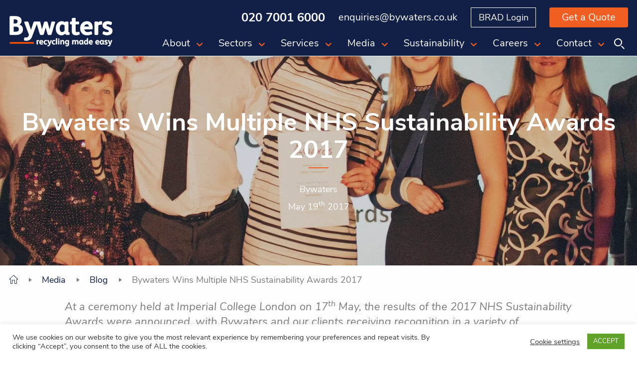

--- FILE ---
content_type: text/html; charset=UTF-8
request_url: https://www.bywaters.co.uk/about/awards/bywaters-wins-multiple-nhs-sustainability-awards-2017
body_size: 24395
content:
<!DOCTYPE html><html lang="en-GB"><head><meta name="google-site-verification" content="_hnENgEJtwgaHFAnKl_A1mK_4QXCGtxQOORg-a3WwnY" />
 <script src="[data-uri]" defer></script> 
 <script src="https://www.googletagmanager.com/gtag/js?id=AW-1072037199" defer data-deferred="1"></script> <script src="[data-uri]" defer></script> <meta name='robots' content='index, follow, max-image-preview:large, max-snippet:-1, max-video-preview:-1' /><style>img:is([sizes="auto" i],[sizes^="auto," i]){contain-intrinsic-size:3000px 1500px}</style><title>Bywaters Wins Multiple NHS Sustainability Awards 2017 | Bywaters</title><meta name="description" content="Bywaters win awards at the 2018 NHS Sustainability Awards for their contribution as London&#039;s largest NHS waste management service provider." /><link rel="canonical" href="https://www.bywaters.co.uk/about/awards/bywaters-wins-multiple-nhs-sustainability-awards-2017" /><meta property="og:locale" content="en_GB" /><meta property="og:type" content="article" /><meta property="og:title" content="Bywaters Wins Multiple NHS Sustainability Awards 2017 | Bywaters" /><meta property="og:description" content="Bywaters win awards at the 2018 NHS Sustainability Awards for their contribution as London&#039;s largest NHS waste management service provider." /><meta property="og:url" content="https://www.bywaters.co.uk/about/awards/bywaters-wins-multiple-nhs-sustainability-awards-2017" /><meta property="og:site_name" content="Bywaters" /><meta property="article:published_time" content="2017-05-19T15:05:54+00:00" /><meta property="article:modified_time" content="2025-08-20T12:28:31+00:00" /><meta property="og:image" content="https://www.bywaters.co.uk/wp-content/uploads/2019/09/NSH-awards2-scaled.jpg" /><meta property="og:image:width" content="2560" /><meta property="og:image:height" content="1899" /><meta property="og:image:type" content="image/jpeg" /><meta name="author" content="Bywaters" /><meta name="twitter:card" content="summary_large_image" /><meta name="twitter:label1" content="Written by" /><meta name="twitter:data1" content="Bywaters" /><meta name="twitter:label2" content="Estimated reading time" /><meta name="twitter:data2" content="1 minute" /> <script type="application/ld+json" class="yoast-schema-graph">{"@context":"https://schema.org","@graph":[{"@type":"Article","@id":"https://www.bywaters.co.uk/about/awards/bywaters-wins-multiple-nhs-sustainability-awards-2017#article","isPartOf":{"@id":"https://www.bywaters.co.uk/about/awards/bywaters-wins-multiple-nhs-sustainability-awards-2017"},"author":{"name":"Bywaters","@id":"https://www.bywaters.co.uk/#/schema/person/10ab887c03a6645adeee2783f1d317dd"},"headline":"Bywaters Wins Multiple NHS Sustainability Awards 2017","datePublished":"2017-05-19T15:05:54+00:00","dateModified":"2025-08-20T12:28:31+00:00","mainEntityOfPage":{"@id":"https://www.bywaters.co.uk/about/awards/bywaters-wins-multiple-nhs-sustainability-awards-2017"},"wordCount":6,"commentCount":0,"publisher":{"@id":"https://www.bywaters.co.uk/#organization"},"image":{"@id":"https://www.bywaters.co.uk/about/awards/bywaters-wins-multiple-nhs-sustainability-awards-2017#primaryimage"},"thumbnailUrl":"/wp-content/uploads/2019/09/NSH-awards2-scaled.jpg","articleSection":["Blog"],"inLanguage":"en-GB","potentialAction":[{"@type":"CommentAction","name":"Comment","target":["https://www.bywaters.co.uk/about/awards/bywaters-wins-multiple-nhs-sustainability-awards-2017#respond"]}]},{"@type":"WebPage","@id":"https://www.bywaters.co.uk/about/awards/bywaters-wins-multiple-nhs-sustainability-awards-2017","url":"https://www.bywaters.co.uk/about/awards/bywaters-wins-multiple-nhs-sustainability-awards-2017","name":"Bywaters Wins Multiple NHS Sustainability Awards 2017 | Bywaters","isPartOf":{"@id":"https://www.bywaters.co.uk/#website"},"primaryImageOfPage":{"@id":"https://www.bywaters.co.uk/about/awards/bywaters-wins-multiple-nhs-sustainability-awards-2017#primaryimage"},"image":{"@id":"https://www.bywaters.co.uk/about/awards/bywaters-wins-multiple-nhs-sustainability-awards-2017#primaryimage"},"thumbnailUrl":"/wp-content/uploads/2019/09/NSH-awards2-scaled.jpg","datePublished":"2017-05-19T15:05:54+00:00","dateModified":"2025-08-20T12:28:31+00:00","description":"Bywaters win awards at the 2018 NHS Sustainability Awards for their contribution as London's largest NHS waste management service provider.","breadcrumb":{"@id":"https://www.bywaters.co.uk/about/awards/bywaters-wins-multiple-nhs-sustainability-awards-2017#breadcrumb"},"inLanguage":"en-GB","potentialAction":[{"@type":"ReadAction","target":["https://www.bywaters.co.uk/about/awards/bywaters-wins-multiple-nhs-sustainability-awards-2017"]}]},{"@type":"ImageObject","inLanguage":"en-GB","@id":"https://www.bywaters.co.uk/about/awards/bywaters-wins-multiple-nhs-sustainability-awards-2017#primaryimage","url":"/wp-content/uploads/2019/09/NSH-awards2-scaled.jpg","contentUrl":"/wp-content/uploads/2019/09/NSH-awards2-scaled.jpg","width":2560,"height":1899,"caption":"Bywaters Wins Multiple NHS Sustainability Awards 2017"},{"@type":"BreadcrumbList","@id":"https://www.bywaters.co.uk/about/awards/bywaters-wins-multiple-nhs-sustainability-awards-2017#breadcrumb","itemListElement":[{"@type":"ListItem","position":1,"name":"Home","item":"https://www.bywaters.co.uk/"},{"@type":"ListItem","position":2,"name":"Media","item":"https://www.bywaters.co.uk/media"},{"@type":"ListItem","position":3,"name":"Blog","item":"https://www.bywaters.co.uk/media/blog"},{"@type":"ListItem","position":4,"name":"Bywaters Wins Multiple NHS Sustainability Awards 2017"}]},{"@type":"WebSite","@id":"https://www.bywaters.co.uk/#website","url":"https://www.bywaters.co.uk/","name":"Bywaters","description":"Bywaters","publisher":{"@id":"https://www.bywaters.co.uk/#organization"},"potentialAction":[{"@type":"SearchAction","target":{"@type":"EntryPoint","urlTemplate":"https://www.bywaters.co.uk/?s={search_term_string}"},"query-input":{"@type":"PropertyValueSpecification","valueRequired":true,"valueName":"search_term_string"}}],"inLanguage":"en-GB"},{"@type":"Organization","@id":"https://www.bywaters.co.uk/#organization","name":"Bywaters","url":"https://www.bywaters.co.uk/","logo":{"@type":"ImageObject","inLanguage":"en-GB","@id":"https://www.bywaters.co.uk/#/schema/logo/image/","url":"/wp-content/uploads/2021/09/bywaters-new-logo_2017.jpg","contentUrl":"/wp-content/uploads/2021/09/bywaters-new-logo_2017.jpg","width":945,"height":277,"caption":"Bywaters"},"image":{"@id":"https://www.bywaters.co.uk/#/schema/logo/image/"}},{"@type":"Person","@id":"https://www.bywaters.co.uk/#/schema/person/10ab887c03a6645adeee2783f1d317dd","name":"Bywaters","image":{"@type":"ImageObject","inLanguage":"en-GB","@id":"https://www.bywaters.co.uk/#/schema/person/image/","url":"https://secure.gravatar.com/avatar/6a471e128c209a503699e6439d67ab220d66a27229b3ac4620c1652b648ede0c?s=96&d=mm&r=g","contentUrl":"https://secure.gravatar.com/avatar/6a471e128c209a503699e6439d67ab220d66a27229b3ac4620c1652b648ede0c?s=96&d=mm&r=g","caption":"Bywaters"},"url":"https://www.bywaters.co.uk/author/marketing"}]}</script> <link rel='dns-prefetch' href='//code.jquery.com' /><link rel="alternate" type="application/rss+xml" title="Bywaters &raquo; Bywaters Wins Multiple NHS Sustainability Awards 2017 Comments Feed" href="https://www.bywaters.co.uk/about/awards/bywaters-wins-multiple-nhs-sustainability-awards-2017/feed" /><meta charset="UTF-8"><link rel="preconnect" href="https://fonts.gstatic.com/" crossorigin /><meta http-equiv="Content-Type" content="text/html; charset=UTF-8"><meta name="MobileOptimized" content="320"><meta name="HandheldFriendly" content="true"><meta name="viewport" content="width=device-width, initial-scale=1.0"><link rel="stylesheet" href="/wp-content/plugins/litespeed-cache/assets/css/litespeed-dummy.css"><link data-optimized="1" rel="stylesheet" href="https://www.bywaters.co.uk/wp-content/litespeed/css/8bf049c3d1221c494f0544670e15a6c6.css?ver=5a6c6"><style id='classic-theme-styles-inline-css' type='text/css'>/*! This file is auto-generated */
.wp-block-button__link{color:#fff;background-color:#32373c;border-radius:9999px;box-shadow:none;text-decoration:none;padding:calc(.667em + 2px) calc(1.333em + 2px);font-size:1.125em}.wp-block-file__button{background:#32373c;color:#fff;text-decoration:none}</style><style id='qsm-quiz-style-inline-css' type='text/css'></style><style id='global-styles-inline-css' type='text/css'>:root{--wp--preset--aspect-ratio--square:1;--wp--preset--aspect-ratio--4-3:4/3;--wp--preset--aspect-ratio--3-4:3/4;--wp--preset--aspect-ratio--3-2:3/2;--wp--preset--aspect-ratio--2-3:2/3;--wp--preset--aspect-ratio--16-9:16/9;--wp--preset--aspect-ratio--9-16:9/16;--wp--preset--color--black:#000000;--wp--preset--color--cyan-bluish-gray:#abb8c3;--wp--preset--color--white:#ffffff;--wp--preset--color--pale-pink:#f78da7;--wp--preset--color--vivid-red:#cf2e2e;--wp--preset--color--luminous-vivid-orange:#ff6900;--wp--preset--color--luminous-vivid-amber:#fcb900;--wp--preset--color--light-green-cyan:#7bdcb5;--wp--preset--color--vivid-green-cyan:#00d084;--wp--preset--color--pale-cyan-blue:#8ed1fc;--wp--preset--color--vivid-cyan-blue:#0693e3;--wp--preset--color--vivid-purple:#9b51e0;--wp--preset--gradient--vivid-cyan-blue-to-vivid-purple:linear-gradient(135deg,rgba(6,147,227,1) 0%,rgb(155,81,224) 100%);--wp--preset--gradient--light-green-cyan-to-vivid-green-cyan:linear-gradient(135deg,rgb(122,220,180) 0%,rgb(0,208,130) 100%);--wp--preset--gradient--luminous-vivid-amber-to-luminous-vivid-orange:linear-gradient(135deg,rgba(252,185,0,1) 0%,rgba(255,105,0,1) 100%);--wp--preset--gradient--luminous-vivid-orange-to-vivid-red:linear-gradient(135deg,rgba(255,105,0,1) 0%,rgb(207,46,46) 100%);--wp--preset--gradient--very-light-gray-to-cyan-bluish-gray:linear-gradient(135deg,rgb(238,238,238) 0%,rgb(169,184,195) 100%);--wp--preset--gradient--cool-to-warm-spectrum:linear-gradient(135deg,rgb(74,234,220) 0%,rgb(151,120,209) 20%,rgb(207,42,186) 40%,rgb(238,44,130) 60%,rgb(251,105,98) 80%,rgb(254,248,76) 100%);--wp--preset--gradient--blush-light-purple:linear-gradient(135deg,rgb(255,206,236) 0%,rgb(152,150,240) 100%);--wp--preset--gradient--blush-bordeaux:linear-gradient(135deg,rgb(254,205,165) 0%,rgb(254,45,45) 50%,rgb(107,0,62) 100%);--wp--preset--gradient--luminous-dusk:linear-gradient(135deg,rgb(255,203,112) 0%,rgb(199,81,192) 50%,rgb(65,88,208) 100%);--wp--preset--gradient--pale-ocean:linear-gradient(135deg,rgb(255,245,203) 0%,rgb(182,227,212) 50%,rgb(51,167,181) 100%);--wp--preset--gradient--electric-grass:linear-gradient(135deg,rgb(202,248,128) 0%,rgb(113,206,126) 100%);--wp--preset--gradient--midnight:linear-gradient(135deg,rgb(2,3,129) 0%,rgb(40,116,252) 100%);--wp--preset--font-size--small:13px;--wp--preset--font-size--medium:20px;--wp--preset--font-size--large:36px;--wp--preset--font-size--x-large:42px;--wp--preset--spacing--20:0.44rem;--wp--preset--spacing--30:0.67rem;--wp--preset--spacing--40:1rem;--wp--preset--spacing--50:1.5rem;--wp--preset--spacing--60:2.25rem;--wp--preset--spacing--70:3.38rem;--wp--preset--spacing--80:5.06rem;--wp--preset--shadow--natural:6px 6px 9px rgba(0, 0, 0, 0.2);--wp--preset--shadow--deep:12px 12px 50px rgba(0, 0, 0, 0.4);--wp--preset--shadow--sharp:6px 6px 0px rgba(0, 0, 0, 0.2);--wp--preset--shadow--outlined:6px 6px 0px -3px rgba(255, 255, 255, 1), 6px 6px rgba(0, 0, 0, 1);--wp--preset--shadow--crisp:6px 6px 0px rgba(0, 0, 0, 1)}:where(.is-layout-flex){gap:.5em}:where(.is-layout-grid){gap:.5em}body .is-layout-flex{display:flex}.is-layout-flex{flex-wrap:wrap;align-items:center}.is-layout-flex>:is(*,div){margin:0}body .is-layout-grid{display:grid}.is-layout-grid>:is(*,div){margin:0}:where(.wp-block-columns.is-layout-flex){gap:2em}:where(.wp-block-columns.is-layout-grid){gap:2em}:where(.wp-block-post-template.is-layout-flex){gap:1.25em}:where(.wp-block-post-template.is-layout-grid){gap:1.25em}.has-black-color{color:var(--wp--preset--color--black)!important}.has-cyan-bluish-gray-color{color:var(--wp--preset--color--cyan-bluish-gray)!important}.has-white-color{color:var(--wp--preset--color--white)!important}.has-pale-pink-color{color:var(--wp--preset--color--pale-pink)!important}.has-vivid-red-color{color:var(--wp--preset--color--vivid-red)!important}.has-luminous-vivid-orange-color{color:var(--wp--preset--color--luminous-vivid-orange)!important}.has-luminous-vivid-amber-color{color:var(--wp--preset--color--luminous-vivid-amber)!important}.has-light-green-cyan-color{color:var(--wp--preset--color--light-green-cyan)!important}.has-vivid-green-cyan-color{color:var(--wp--preset--color--vivid-green-cyan)!important}.has-pale-cyan-blue-color{color:var(--wp--preset--color--pale-cyan-blue)!important}.has-vivid-cyan-blue-color{color:var(--wp--preset--color--vivid-cyan-blue)!important}.has-vivid-purple-color{color:var(--wp--preset--color--vivid-purple)!important}.has-black-background-color{background-color:var(--wp--preset--color--black)!important}.has-cyan-bluish-gray-background-color{background-color:var(--wp--preset--color--cyan-bluish-gray)!important}.has-white-background-color{background-color:var(--wp--preset--color--white)!important}.has-pale-pink-background-color{background-color:var(--wp--preset--color--pale-pink)!important}.has-vivid-red-background-color{background-color:var(--wp--preset--color--vivid-red)!important}.has-luminous-vivid-orange-background-color{background-color:var(--wp--preset--color--luminous-vivid-orange)!important}.has-luminous-vivid-amber-background-color{background-color:var(--wp--preset--color--luminous-vivid-amber)!important}.has-light-green-cyan-background-color{background-color:var(--wp--preset--color--light-green-cyan)!important}.has-vivid-green-cyan-background-color{background-color:var(--wp--preset--color--vivid-green-cyan)!important}.has-pale-cyan-blue-background-color{background-color:var(--wp--preset--color--pale-cyan-blue)!important}.has-vivid-cyan-blue-background-color{background-color:var(--wp--preset--color--vivid-cyan-blue)!important}.has-vivid-purple-background-color{background-color:var(--wp--preset--color--vivid-purple)!important}.has-black-border-color{border-color:var(--wp--preset--color--black)!important}.has-cyan-bluish-gray-border-color{border-color:var(--wp--preset--color--cyan-bluish-gray)!important}.has-white-border-color{border-color:var(--wp--preset--color--white)!important}.has-pale-pink-border-color{border-color:var(--wp--preset--color--pale-pink)!important}.has-vivid-red-border-color{border-color:var(--wp--preset--color--vivid-red)!important}.has-luminous-vivid-orange-border-color{border-color:var(--wp--preset--color--luminous-vivid-orange)!important}.has-luminous-vivid-amber-border-color{border-color:var(--wp--preset--color--luminous-vivid-amber)!important}.has-light-green-cyan-border-color{border-color:var(--wp--preset--color--light-green-cyan)!important}.has-vivid-green-cyan-border-color{border-color:var(--wp--preset--color--vivid-green-cyan)!important}.has-pale-cyan-blue-border-color{border-color:var(--wp--preset--color--pale-cyan-blue)!important}.has-vivid-cyan-blue-border-color{border-color:var(--wp--preset--color--vivid-cyan-blue)!important}.has-vivid-purple-border-color{border-color:var(--wp--preset--color--vivid-purple)!important}.has-vivid-cyan-blue-to-vivid-purple-gradient-background{background:var(--wp--preset--gradient--vivid-cyan-blue-to-vivid-purple)!important}.has-light-green-cyan-to-vivid-green-cyan-gradient-background{background:var(--wp--preset--gradient--light-green-cyan-to-vivid-green-cyan)!important}.has-luminous-vivid-amber-to-luminous-vivid-orange-gradient-background{background:var(--wp--preset--gradient--luminous-vivid-amber-to-luminous-vivid-orange)!important}.has-luminous-vivid-orange-to-vivid-red-gradient-background{background:var(--wp--preset--gradient--luminous-vivid-orange-to-vivid-red)!important}.has-very-light-gray-to-cyan-bluish-gray-gradient-background{background:var(--wp--preset--gradient--very-light-gray-to-cyan-bluish-gray)!important}.has-cool-to-warm-spectrum-gradient-background{background:var(--wp--preset--gradient--cool-to-warm-spectrum)!important}.has-blush-light-purple-gradient-background{background:var(--wp--preset--gradient--blush-light-purple)!important}.has-blush-bordeaux-gradient-background{background:var(--wp--preset--gradient--blush-bordeaux)!important}.has-luminous-dusk-gradient-background{background:var(--wp--preset--gradient--luminous-dusk)!important}.has-pale-ocean-gradient-background{background:var(--wp--preset--gradient--pale-ocean)!important}.has-electric-grass-gradient-background{background:var(--wp--preset--gradient--electric-grass)!important}.has-midnight-gradient-background{background:var(--wp--preset--gradient--midnight)!important}.has-small-font-size{font-size:var(--wp--preset--font-size--small)!important}.has-medium-font-size{font-size:var(--wp--preset--font-size--medium)!important}.has-large-font-size{font-size:var(--wp--preset--font-size--large)!important}.has-x-large-font-size{font-size:var(--wp--preset--font-size--x-large)!important}:where(.wp-block-post-template.is-layout-flex){gap:1.25em}:where(.wp-block-post-template.is-layout-grid){gap:1.25em}:where(.wp-block-columns.is-layout-flex){gap:2em}:where(.wp-block-columns.is-layout-grid){gap:2em}:root :where(.wp-block-pullquote){font-size:1.5em;line-height:1.6}</style><link data-optimized="1" rel="stylesheet" href="https://www.bywaters.co.uk/wp-content/litespeed/css/80e50d35437d492c0e1d2fc51823ef3c.css?ver=3ef3c"><link data-optimized="1" rel="stylesheet" href="https://www.bywaters.co.uk/wp-content/litespeed/css/953681f7d505aded0af8cbb351ecaea2.css?ver=caea2"><link data-optimized="1" rel="stylesheet" href="https://www.bywaters.co.uk/wp-content/litespeed/css/6ed6b0345fdf42b18c87c525ae94ba35.css?ver=4ba35"><link data-optimized="1" rel="stylesheet" href="https://www.bywaters.co.uk/wp-content/litespeed/css/7062c6563d940c96a8b675631ac0d53e.css?ver=0d53e"><link data-optimized="1" rel="stylesheet" href="https://www.bywaters.co.uk/wp-content/litespeed/css/250b8b3ef38465c5f1fb97d3c843e5db.css?ver=3e5db" media="print"><link data-optimized="1" rel="stylesheet" href="https://www.bywaters.co.uk/wp-content/litespeed/css/ab32b89a39e5c66e6a06a1db4ea18a64.css?ver=18a64"><link data-optimized="1" rel="stylesheet" href="https://www.bywaters.co.uk/wp-content/litespeed/css/29d1854abf63955019cc52c9602fdaa1.css?ver=fdaa1"><style id='elementor-frontend-inline-css' type='text/css'>.elementor-kit-415695{--e-global-color-primary:#6EC1E4;--e-global-color-secondary:#54595F;--e-global-color-text:#7A7A7A;--e-global-color-accent:#61CE70;--e-global-typography-primary-font-family:"Roboto";--e-global-typography-primary-font-weight:600;--e-global-typography-secondary-font-family:"Roboto Slab";--e-global-typography-secondary-font-weight:400;--e-global-typography-text-font-family:"Roboto";--e-global-typography-text-font-weight:400;--e-global-typography-accent-font-family:"Roboto";--e-global-typography-accent-font-weight:500}.elementor-section.elementor-section-boxed>.elementor-container{max-width:1140px}.e-con{--container-max-width:1140px}.elementor-widget:not(:last-child){margin-block-end:20px}.elementor-element{--widgets-spacing:20px 20px}{}h1.entry-title{display:var(--page-title-display)}.elementor-kit-415695 e-page-transition{background-color:#FFBC7D}@media(max-width:1024px){.elementor-section.elementor-section-boxed>.elementor-container{max-width:1024px}.e-con{--container-max-width:1024px}}@media(max-width:767px){.elementor-section.elementor-section-boxed>.elementor-container{max-width:767px}.e-con{--container-max-width:767px}}.elementor-widget-heading .elementor-heading-title{color:var(--e-global-color-primary);font-family:var(--e-global-typography-primary-font-family),Sans-serif;font-weight:var(--e-global-typography-primary-font-weight)}.elementor-widget-image .widget-image-caption{color:var(--e-global-color-text);font-family:var(--e-global-typography-text-font-family),Sans-serif;font-weight:var(--e-global-typography-text-font-weight)}.elementor-widget-text-editor{color:var(--e-global-color-text);font-family:var(--e-global-typography-text-font-family),Sans-serif;font-weight:var(--e-global-typography-text-font-weight)}.elementor-widget-text-editor.elementor-drop-cap-view-stacked .elementor-drop-cap{background-color:var(--e-global-color-primary)}.elementor-widget-text-editor.elementor-drop-cap-view-framed .elementor-drop-cap,.elementor-widget-text-editor.elementor-drop-cap-view-default .elementor-drop-cap{color:var(--e-global-color-primary);border-color:var(--e-global-color-primary)}.elementor-widget-button .elementor-button{font-family:var(--e-global-typography-accent-font-family),Sans-serif;font-weight:var(--e-global-typography-accent-font-weight);background-color:var(--e-global-color-accent)}.elementor-widget-divider{--divider-color:var( --e-global-color-secondary )}.elementor-widget-divider .elementor-divider__text{color:var(--e-global-color-secondary);font-family:var(--e-global-typography-secondary-font-family),Sans-serif;font-weight:var(--e-global-typography-secondary-font-weight)}.elementor-widget-divider.elementor-view-stacked .elementor-icon{background-color:var(--e-global-color-secondary)}.elementor-widget-divider.elementor-view-framed .elementor-icon,.elementor-widget-divider.elementor-view-default .elementor-icon{color:var(--e-global-color-secondary);border-color:var(--e-global-color-secondary)}.elementor-widget-divider.elementor-view-framed .elementor-icon,.elementor-widget-divider.elementor-view-default .elementor-icon svg{fill:var(--e-global-color-secondary)}.elementor-widget-image-box .elementor-image-box-title{color:var(--e-global-color-primary);font-family:var(--e-global-typography-primary-font-family),Sans-serif;font-weight:var(--e-global-typography-primary-font-weight)}.elementor-widget-image-box .elementor-image-box-description{color:var(--e-global-color-text);font-family:var(--e-global-typography-text-font-family),Sans-serif;font-weight:var(--e-global-typography-text-font-weight)}.elementor-widget-icon.elementor-view-stacked .elementor-icon{background-color:var(--e-global-color-primary)}.elementor-widget-icon.elementor-view-framed .elementor-icon,.elementor-widget-icon.elementor-view-default .elementor-icon{color:var(--e-global-color-primary);border-color:var(--e-global-color-primary)}.elementor-widget-icon.elementor-view-framed .elementor-icon,.elementor-widget-icon.elementor-view-default .elementor-icon svg{fill:var(--e-global-color-primary)}.elementor-widget-icon-box.elementor-view-stacked .elementor-icon{background-color:var(--e-global-color-primary)}.elementor-widget-icon-box.elementor-view-framed .elementor-icon,.elementor-widget-icon-box.elementor-view-default .elementor-icon{fill:var(--e-global-color-primary);color:var(--e-global-color-primary);border-color:var(--e-global-color-primary)}.elementor-widget-icon-box .elementor-icon-box-title{color:var(--e-global-color-primary)}.elementor-widget-icon-box .elementor-icon-box-title,.elementor-widget-icon-box .elementor-icon-box-title a{font-family:var(--e-global-typography-primary-font-family),Sans-serif;font-weight:var(--e-global-typography-primary-font-weight)}.elementor-widget-icon-box .elementor-icon-box-description{color:var(--e-global-color-text);font-family:var(--e-global-typography-text-font-family),Sans-serif;font-weight:var(--e-global-typography-text-font-weight)}.elementor-widget-star-rating .elementor-star-rating__title{color:var(--e-global-color-text);font-family:var(--e-global-typography-text-font-family),Sans-serif;font-weight:var(--e-global-typography-text-font-weight)}.elementor-widget-image-gallery .gallery-item .gallery-caption{font-family:var(--e-global-typography-accent-font-family),Sans-serif;font-weight:var(--e-global-typography-accent-font-weight)}.elementor-widget-icon-list .elementor-icon-list-item:not(:last-child):after{border-color:var(--e-global-color-text)}.elementor-widget-icon-list .elementor-icon-list-icon i{color:var(--e-global-color-primary)}.elementor-widget-icon-list .elementor-icon-list-icon svg{fill:var(--e-global-color-primary)}.elementor-widget-icon-list .elementor-icon-list-item>.elementor-icon-list-text,.elementor-widget-icon-list .elementor-icon-list-item>a{font-family:var(--e-global-typography-text-font-family),Sans-serif;font-weight:var(--e-global-typography-text-font-weight)}.elementor-widget-icon-list .elementor-icon-list-text{color:var(--e-global-color-secondary)}.elementor-widget-counter .elementor-counter-number-wrapper{color:var(--e-global-color-primary);font-family:var(--e-global-typography-primary-font-family),Sans-serif;font-weight:var(--e-global-typography-primary-font-weight)}.elementor-widget-counter .elementor-counter-title{color:var(--e-global-color-secondary);font-family:var(--e-global-typography-secondary-font-family),Sans-serif;font-weight:var(--e-global-typography-secondary-font-weight)}.elementor-widget-progress .elementor-progress-wrapper .elementor-progress-bar{background-color:var(--e-global-color-primary)}.elementor-widget-progress .elementor-title{color:var(--e-global-color-primary);font-family:var(--e-global-typography-text-font-family),Sans-serif;font-weight:var(--e-global-typography-text-font-weight)}.elementor-widget-testimonial .elementor-testimonial-content{color:var(--e-global-color-text);font-family:var(--e-global-typography-text-font-family),Sans-serif;font-weight:var(--e-global-typography-text-font-weight)}.elementor-widget-testimonial .elementor-testimonial-name{color:var(--e-global-color-primary);font-family:var(--e-global-typography-primary-font-family),Sans-serif;font-weight:var(--e-global-typography-primary-font-weight)}.elementor-widget-testimonial .elementor-testimonial-job{color:var(--e-global-color-secondary);font-family:var(--e-global-typography-secondary-font-family),Sans-serif;font-weight:var(--e-global-typography-secondary-font-weight)}.elementor-widget-tabs .elementor-tab-title,.elementor-widget-tabs .elementor-tab-title a{color:var(--e-global-color-primary)}.elementor-widget-tabs .elementor-tab-title.elementor-active,.elementor-widget-tabs .elementor-tab-title.elementor-active a{color:var(--e-global-color-accent)}.elementor-widget-tabs .elementor-tab-title{font-family:var(--e-global-typography-primary-font-family),Sans-serif;font-weight:var(--e-global-typography-primary-font-weight)}.elementor-widget-tabs .elementor-tab-content{color:var(--e-global-color-text);font-family:var(--e-global-typography-text-font-family),Sans-serif;font-weight:var(--e-global-typography-text-font-weight)}.elementor-widget-accordion .elementor-accordion-icon,.elementor-widget-accordion .elementor-accordion-title{color:var(--e-global-color-primary)}.elementor-widget-accordion .elementor-accordion-icon svg{fill:var(--e-global-color-primary)}.elementor-widget-accordion .elementor-active .elementor-accordion-icon,.elementor-widget-accordion .elementor-active .elementor-accordion-title{color:var(--e-global-color-accent)}.elementor-widget-accordion .elementor-active .elementor-accordion-icon svg{fill:var(--e-global-color-accent)}.elementor-widget-accordion .elementor-accordion-title{font-family:var(--e-global-typography-primary-font-family),Sans-serif;font-weight:var(--e-global-typography-primary-font-weight)}.elementor-widget-accordion .elementor-tab-content{color:var(--e-global-color-text);font-family:var(--e-global-typography-text-font-family),Sans-serif;font-weight:var(--e-global-typography-text-font-weight)}.elementor-widget-toggle .elementor-toggle-title,.elementor-widget-toggle .elementor-toggle-icon{color:var(--e-global-color-primary)}.elementor-widget-toggle .elementor-toggle-icon svg{fill:var(--e-global-color-primary)}.elementor-widget-toggle .elementor-tab-title.elementor-active a,.elementor-widget-toggle .elementor-tab-title.elementor-active .elementor-toggle-icon{color:var(--e-global-color-accent)}.elementor-widget-toggle .elementor-toggle-title{font-family:var(--e-global-typography-primary-font-family),Sans-serif;font-weight:var(--e-global-typography-primary-font-weight)}.elementor-widget-toggle .elementor-tab-content{color:var(--e-global-color-text);font-family:var(--e-global-typography-text-font-family),Sans-serif;font-weight:var(--e-global-typography-text-font-weight)}.elementor-widget-alert .elementor-alert-title{font-family:var(--e-global-typography-primary-font-family),Sans-serif;font-weight:var(--e-global-typography-primary-font-weight)}.elementor-widget-alert .elementor-alert-description{font-family:var(--e-global-typography-text-font-family),Sans-serif;font-weight:var(--e-global-typography-text-font-weight)}.elementor-widget-text-path{font-family:var(--e-global-typography-text-font-family),Sans-serif;font-weight:var(--e-global-typography-text-font-weight)}.elementor-widget-pp-advanced-accordion .pp-accordion-item{border-color:var(--e-global-color-text)}.elementor-widget-pp-advanced-accordion .pp-advanced-accordion .pp-accordion-tab-title{color:var(--e-global-color-primary);font-family:var(--e-global-typography-primary-font-family),Sans-serif;font-weight:var(--e-global-typography-primary-font-weight)}.elementor-widget-pp-advanced-accordion .pp-advanced-accordion .pp-accordion-tab-title svg{fill:var(--e-global-color-primary)}.elementor-widget-pp-advanced-accordion .pp-advanced-accordion .pp-accordion-tab-title.pp-accordion-tab-active{color:var(--e-global-color-accent)}.elementor-widget-pp-advanced-accordion .pp-advanced-accordion .pp-accordion-tab-title.pp-accordion-tab-active svg{fill:var(--e-global-color-accent)}.elementor-widget-pp-advanced-accordion .pp-advanced-accordion .pp-accordion-item .pp-accordion-tab-content{font-family:var(--e-global-typography-text-font-family),Sans-serif;font-weight:var(--e-global-typography-text-font-weight)}.elementor-widget-pp-advanced-accordion .pp-advanced-accordion .pp-accordion-tab-title .pp-accordion-toggle-icon{color:var(--e-global-color-primary)}.elementor-widget-pp-advanced-accordion .pp-advanced-accordion .pp-accordion-tab-title .pp-accordion-toggle-icon svg{fill:var(--e-global-color-primary)}.elementor-widget-pp-advanced-accordion .pp-advanced-accordion .pp-accordion-tab-title.pp-accordion-tab-active .pp-accordion-toggle-icon{color:var(--e-global-color-accent)}.elementor-widget-pp-advanced-accordion .pp-advanced-accordion .pp-accordion-tab-title.pp-accordion-tab-active .pp-accordion-toggle-icon svg{fill:var(--e-global-color-accent)}.elementor-widget-pp-business-hours .pp-business-hours .pp-business-day{font-family:var(--e-global-typography-accent-font-family),Sans-serif;font-weight:var(--e-global-typography-accent-font-weight)}.elementor-widget-pp-business-hours .pp-business-hours .pp-business-timing{font-family:var(--e-global-typography-accent-font-family),Sans-serif;font-weight:var(--e-global-typography-accent-font-weight)}.elementor-widget-pp-buttons .pp-button{font-family:var(--e-global-typography-accent-font-family),Sans-serif;font-weight:var(--e-global-typography-accent-font-weight);background:var(--e-global-color-accent)}.elementor-widget-pp-buttons .pp-button-icon-number{font-family:var(--e-global-typography-accent-font-family),Sans-serif;font-weight:var(--e-global-typography-accent-font-weight)}.pp-tooltip.pp-tooltip-{{ID}}.pp-tooltip-content{font-family:var(--e-global-typography-accent-font-family),Sans-serif;font-weight:var(--e-global-typography-accent-font-weight)}.elementor-widget-pp-flipbox .pp-flipbox-icon-image .pp-icon-text{font-family:var(--e-global-typography-accent-font-family),Sans-serif;font-weight:var(--e-global-typography-accent-font-weight)}.elementor-widget-pp-flipbox .pp-flipbox-icon-image-back .pp-icon-text{font-family:var(--e-global-typography-accent-font-family),Sans-serif;font-weight:var(--e-global-typography-accent-font-weight)}.elementor-widget-pp-flipbox .pp-flipbox-button{font-family:var(--e-global-typography-accent-font-family),Sans-serif;font-weight:var(--e-global-typography-accent-font-weight)}.elementor-widget-pp-gravity-forms .pp-gravity-form .gform_wrapper .gform_title,.elementor-widget-pp-gravity-forms .pp-gravity-form .pp-gravity-form-title{font-family:var(--e-global-typography-accent-font-family),Sans-serif;font-weight:var(--e-global-typography-accent-font-weight)}.elementor-widget-pp-gravity-forms .pp-gravity-form .gform_wrapper .gform_description,.elementor-widget-pp-gravity-forms .pp-gravity-form .pp-gravity-form-description{font-family:var(--e-global-typography-accent-font-family),Sans-serif;font-weight:var(--e-global-typography-accent-font-weight)}.elementor-widget-pp-gravity-forms .pp-gravity-form .gform_wrapper input:not([type=radio]):not([type=checkbox]):not([type=submit]):not([type=button]):not([type=image]):not([type=file]),.elementor-widget-pp-gravity-forms .pp-gravity-form .gfield textarea,.elementor-widget-pp-gravity-forms .pp-gravity-form .gfield select{font-family:var(--e-global-typography-accent-font-family),Sans-serif;font-weight:var(--e-global-typography-accent-font-weight)}.elementor-widget-pp-gravity-forms .pp-gravity-form .gfield.gsection .gsection_title{font-family:var(--e-global-typography-accent-font-family),Sans-serif;font-weight:var(--e-global-typography-accent-font-weight)}.elementor-widget-pp-gravity-forms .pp-gravity-form .gform_wrapper .gform_footer input[type="submit"],.elementor-widget-pp-gravity-forms .pp-gravity-form .gform_wrapper .gform_page_footer input[type="submit"],.elementor-widget-pp-gravity-forms .pp-gravity-form .gform_wrapper .gfield--type-submit input[type="submit"]{font-family:var(--e-global-typography-accent-font-family),Sans-serif;font-weight:var(--e-global-typography-accent-font-weight)}.elementor-widget-pp-gravity-forms .pp-gravity-form .gform_page_footer input[type="button"]{font-family:var(--e-global-typography-accent-font-family),Sans-serif;font-weight:var(--e-global-typography-accent-font-weight)}.elementor-widget-pp-counter .pp-counter-icon{color:var(--e-global-color-primary)}.elementor-widget-pp-counter .pp-counter-icon svg{fill:var(--e-global-color-primary)}.elementor-widget-pp-counter .pp-counter-number-wrap{color:var(--e-global-color-primary);font-family:var(--e-global-typography-primary-font-family),Sans-serif;font-weight:var(--e-global-typography-primary-font-weight)}.elementor-widget-pp-counter .pp-counter-title{color:var(--e-global-color-secondary)}.elementor-widget-pp-counter .pp-counter-subtitle{color:var(--e-global-color-text);font-family:var(--e-global-typography-text-font-family),Sans-serif;font-weight:var(--e-global-typography-text-font-weight)}.elementor-widget-pp-divider .pp-divider-text{font-family:var(--e-global-typography-accent-font-family),Sans-serif;font-weight:var(--e-global-typography-accent-font-weight)}.elementor-widget-pp-dual-heading .pp-first-text{color:var(--e-global-color-primary);font-family:var(--e-global-typography-primary-font-family),Sans-serif;font-weight:var(--e-global-typography-primary-font-weight)}.elementor-widget-pp-dual-heading .pp-second-text{color:var(--e-global-color-primary);font-family:var(--e-global-typography-primary-font-family),Sans-serif;font-weight:var(--e-global-typography-primary-font-weight)}.elementor-widget-pp-fancy-heading .pp-heading-text{font-family:var(--e-global-typography-primary-font-family),Sans-serif;font-weight:var(--e-global-typography-primary-font-weight);color:var(--e-global-color-primary)}.elementor-widget-pp-icon-list .pp-list-items:not(.pp-inline-items) li:not(:last-child){border-bottom-color:var(--e-global-color-text)}.elementor-widget-pp-icon-list .pp-list-items.pp-inline-items li:not(:last-child){border-right-color:var(--e-global-color-text)}.elementor-widget-pp-icon-list .pp-list-items .pp-icon-list-icon{color:var(--e-global-color-primary)}.elementor-widget-pp-icon-list .pp-list-items .pp-icon-list-icon svg{fill:var(--e-global-color-primary)}.elementor-widget-pp-icon-list .pp-icon-list-item:hover .pp-icon-wrapper{border-color:var(--e-global-color-secondary)}.elementor-widget-pp-icon-list .pp-icon-list-text{color:var(--e-global-color-secondary);font-family:var(--e-global-typography-text-font-family),Sans-serif;font-weight:var(--e-global-typography-text-font-weight)}.elementor-widget-pp-image-accordion .pp-image-accordion-button{font-family:var(--e-global-typography-accent-font-family),Sans-serif;font-weight:var(--e-global-typography-accent-font-weight)}.elementor-widget-pp-image-comparison .twentytwenty-before-label:before,.elementor-widget-pp-image-comparison .twentytwenty-after-label:before{font-family:var(--e-global-typography-accent-font-family),Sans-serif;font-weight:var(--e-global-typography-accent-font-weight)}.elementor-widget-pp-info-box .pp-info-box-icon{font-family:var(--e-global-typography-accent-font-family),Sans-serif;font-weight:var(--e-global-typography-accent-font-weight);color:var(--e-global-color-primary)}.elementor-widget-pp-info-box .pp-info-box-icon svg{fill:var(--e-global-color-primary)}.elementor-widget-pp-info-box .pp-info-box-title{color:var(--e-global-color-primary);font-family:var(--e-global-typography-primary-font-family),Sans-serif;font-weight:var(--e-global-typography-primary-font-weight)}.elementor-widget-pp-info-box .pp-info-box-subtitle{color:var(--e-global-color-secondary);font-family:var(--e-global-typography-secondary-font-family),Sans-serif;font-weight:var(--e-global-typography-secondary-font-weight)}.elementor-widget-pp-info-box .pp-info-box-divider{border-bottom-color:var(--e-global-color-primary)}.elementor-widget-pp-info-box .pp-info-box-description{color:var(--e-global-color-text);font-family:var(--e-global-typography-text-font-family),Sans-serif;font-weight:var(--e-global-typography-text-font-weight)}.elementor-widget-pp-info-box .pp-info-box-button{background-color:var(--e-global-color-accent);font-family:var(--e-global-typography-accent-font-family),Sans-serif;font-weight:var(--e-global-typography-accent-font-weight)}.elementor-widget-pp-info-box-carousel .pp-info-box-icon{color:var(--e-global-color-primary);font-family:var(--e-global-typography-accent-font-family),Sans-serif;font-weight:var(--e-global-typography-accent-font-weight)}.elementor-widget-pp-info-box-carousel .pp-info-box-icon svg{fill:var(--e-global-color-primary)}.elementor-widget-pp-info-box-carousel .pp-info-box-title{color:var(--e-global-color-primary);font-family:var(--e-global-typography-primary-font-family),Sans-serif;font-weight:var(--e-global-typography-primary-font-weight)}.elementor-widget-pp-info-box-carousel .pp-info-box-subtitle{color:var(--e-global-color-secondary);font-family:var(--e-global-typography-secondary-font-family),Sans-serif;font-weight:var(--e-global-typography-secondary-font-weight)}.elementor-widget-pp-info-box-carousel .pp-info-box-description{color:var(--e-global-color-text);font-family:var(--e-global-typography-text-font-family),Sans-serif;font-weight:var(--e-global-typography-text-font-weight)}.elementor-widget-pp-info-box-carousel .pp-info-box-button{background-color:var(--e-global-color-accent);font-family:var(--e-global-typography-accent-font-family),Sans-serif;font-weight:var(--e-global-typography-accent-font-weight)}.elementor-widget-pp-info-box-carousel .swiper-pagination-fraction{font-family:var(--e-global-typography-accent-font-family),Sans-serif;font-weight:var(--e-global-typography-accent-font-weight)}.elementor-widget-pp-info-list .pp-list-items .pp-info-list-icon{color:var(--e-global-color-secondary)}.elementor-widget-pp-info-list .pp-list-items .pp-info-list-icon svg{fill:var(--e-global-color-secondary)}.elementor-widget-pp-info-list .pp-list-items .pp-infolist-icon-wrapper:hover .pp-info-list-icon{color:var(--e-global-color-secondary)}.elementor-widget-pp-info-list .pp-list-items .pp-infolist-icon-wrapper:hover .pp-info-list-icon svg{fill:var(--e-global-color-secondary)}.elementor-widget-pp-info-list .pp-list-items .pp-infolist-icon-wrapper:hover{border-color:var(--e-global-color-secondary)}.elementor-widget-pp-info-list .pp-list-items .pp-info-list-number{font-family:var(--e-global-typography-accent-font-family),Sans-serif;font-weight:var(--e-global-typography-accent-font-weight)}.elementor-widget-pp-info-list .pp-info-list-title{color:var(--e-global-color-primary);font-family:var(--e-global-typography-primary-font-family),Sans-serif;font-weight:var(--e-global-typography-primary-font-weight)}.elementor-widget-pp-info-list .pp-info-list-description{color:var(--e-global-color-text);font-family:var(--e-global-typography-text-font-family),Sans-serif;font-weight:var(--e-global-typography-text-font-weight)}.elementor-widget-pp-info-list .pp-info-list-button{background-color:var(--e-global-color-accent);font-family:var(--e-global-typography-accent-font-family),Sans-serif;font-weight:var(--e-global-typography-accent-font-weight)}.elementor-widget-pp-info-table .pp-info-table-title{color:var(--e-global-color-primary);font-family:var(--e-global-typography-primary-font-family),Sans-serif;font-weight:var(--e-global-typography-primary-font-weight)}.elementor-widget-pp-info-table .pp-info-table-subtitle{color:var(--e-global-color-secondary);font-family:var(--e-global-typography-secondary-font-family),Sans-serif;font-weight:var(--e-global-typography-secondary-font-weight)}.elementor-widget-pp-info-table .pp-info-table-icon{font-family:var(--e-global-typography-accent-font-family),Sans-serif;font-weight:var(--e-global-typography-accent-font-weight);color:var(--e-global-color-primary)}.elementor-widget-pp-info-table .pp-info-table-icon svg{fill:var(--e-global-color-primary)}.elementor-widget-pp-info-table .pp-info-table-description{color:var(--e-global-color-text);font-family:var(--e-global-typography-text-font-family),Sans-serif;font-weight:var(--e-global-typography-text-font-weight)}.elementor-widget-pp-info-table .pp-info-table-button{font-family:var(--e-global-typography-accent-font-family),Sans-serif;font-weight:var(--e-global-typography-accent-font-weight)}.elementor-widget-pp-info-table .pp-info-table-sale-badge{background-color:var(--e-global-color-accent);font-family:var(--e-global-typography-accent-font-family),Sans-serif;font-weight:var(--e-global-typography-accent-font-weight)}.elementor-widget-pp-info-table .pp-info-table-sale-badge.right:after{border-left-color:var(--e-global-color-accent)}.elementor-widget-pp-info-table .pp-info-table-sale-badge.left:after{border-right-color:var(--e-global-color-accent)}.elementor-widget-pp-instafeed .pp-instagram-feed-title{font-family:var(--e-global-typography-accent-font-family),Sans-serif;font-weight:var(--e-global-typography-accent-font-weight)}.elementor-widget-pp-instafeed .swiper-pagination-fraction{font-family:var(--e-global-typography-accent-font-family),Sans-serif;font-weight:var(--e-global-typography-accent-font-weight)}.elementor-widget-pa-link-effects a.pp-link{font-family:var(--e-global-typography-accent-font-family),Sans-serif;font-weight:var(--e-global-typography-accent-font-weight)}.elementor-widget-pp-logo-carousel .pp-logo-title{font-family:var(--e-global-typography-accent-font-family),Sans-serif;font-weight:var(--e-global-typography-accent-font-weight)}.elementor-widget-pp-logo-carousel .swiper-pagination-fraction{font-family:var(--e-global-typography-accent-font-family),Sans-serif;font-weight:var(--e-global-typography-accent-font-weight)}.elementor-widget-pp-logo-grid .pp-logo-title{font-family:var(--e-global-typography-accent-font-family),Sans-serif;font-weight:var(--e-global-typography-accent-font-weight)}.elementor-widget-pp-posts .pp-post-title,.elementor-widget-pp-posts .pp-post-title a{color:var(--e-global-color-secondary)}.elementor-widget-pp-posts .pp-post-title a:hover{color:var(--e-global-color-secondary)}.elementor-widget-pp-posts .pp-post-excerpt{color:var(--e-global-color-secondary)}.elementor-widget-pp-posts .pp-posts-button{font-family:var(--e-global-typography-accent-font-family),Sans-serif;font-weight:var(--e-global-typography-accent-font-weight)}.elementor-widget-pp-posts .pp-posts-pagination .page-numbers,.elementor-widget-pp-posts .pp-posts-pagination a{font-family:var(--e-global-typography-secondary-font-family),Sans-serif;font-weight:var(--e-global-typography-secondary-font-weight)}.elementor-widget-pp-price-menu .pp-restaurant-menu .pp-restaurant-menu-title{color:var(--e-global-color-primary);font-family:var(--e-global-typography-primary-font-family),Sans-serif;font-weight:var(--e-global-typography-primary-font-weight)}.elementor-widget-pp-price-menu .pp-restaurant-menu .pp-restaurant-menu-price-discount{color:var(--e-global-color-primary);font-family:var(--e-global-typography-primary-font-family),Sans-serif;font-weight:var(--e-global-typography-primary-font-weight)}.elementor-widget-pp-price-menu .pp-restaurant-menu .pp-restaurant-menu-price-original{color:var(--e-global-color-text);font-family:var(--e-global-typography-accent-font-family),Sans-serif;font-weight:var(--e-global-typography-accent-font-weight)}.elementor-widget-pp-price-menu .pp-restaurant-menu-description{color:var(--e-global-color-text);font-family:var(--e-global-typography-text-font-family),Sans-serif;font-weight:var(--e-global-typography-text-font-weight)}.elementor-widget-pp-price-menu .pp-restaurant-menu-style-1 .pp-price-title-connector{border-bottom-color:var(--e-global-color-secondary)}.elementor-widget-pp-pricing-table .pp-pricing-table-head{background-color:var(--e-global-color-secondary)}.elementor-widget-pp-pricing-table .pp-pricing-table-title{font-family:var(--e-global-typography-primary-font-family),Sans-serif;font-weight:var(--e-global-typography-primary-font-weight)}.elementor-widget-pp-pricing-table .pp-pricing-table-subtitle{font-family:var(--e-global-typography-secondary-font-family),Sans-serif;font-weight:var(--e-global-typography-secondary-font-weight)}.elementor-widget-pp-pricing-table .pp-pricing-table-price{font-family:var(--e-global-typography-primary-font-family),Sans-serif;font-weight:var(--e-global-typography-primary-font-weight)}.elementor-widget-pp-pricing-table .pp-pricing-table-price-duration{font-family:var(--e-global-typography-secondary-font-family),Sans-serif;font-weight:var(--e-global-typography-secondary-font-weight)}.elementor-widget-pp-pricing-table .pp-pricing-table-features{color:var(--e-global-color-text);font-family:var(--e-global-typography-text-font-family),Sans-serif;font-weight:var(--e-global-typography-text-font-weight)}.elementor-widget-pp-pricing-table .pp-pricing-table-button{background-color:var(--e-global-color-accent);font-family:var(--e-global-typography-accent-font-family),Sans-serif;font-weight:var(--e-global-typography-accent-font-weight)}.elementor-widget-pp-pricing-table .pp-pricing-table-additional-info{color:var(--e-global-color-text);font-family:var(--e-global-typography-text-font-family),Sans-serif;font-weight:var(--e-global-typography-text-font-weight)}.elementor-widget-pp-team-member .pp-tm-name{font-family:var(--e-global-typography-primary-font-family),Sans-serif;font-weight:var(--e-global-typography-primary-font-weight);color:var(--e-global-color-primary)}.elementor-widget-pp-team-member .pp-tm-title-divider{border-bottom-color:var(--e-global-color-primary)}.elementor-widget-pp-team-member .pp-tm-position{font-family:var(--e-global-typography-secondary-font-family),Sans-serif;font-weight:var(--e-global-typography-secondary-font-weight);color:var(--e-global-color-secondary)}.elementor-widget-pp-team-member .pp-tm-position-divider{border-bottom-color:var(--e-global-color-accent)}.elementor-widget-pp-team-member .pp-tm-description{font-family:var(--e-global-typography-text-font-family),Sans-serif;font-weight:var(--e-global-typography-text-font-weight);color:var(--e-global-color-text)}.elementor-widget-pp-team-member .pp-tm-description-divider{border-bottom-color:var(--e-global-color-primary)}.elementor-widget-pp-team-member-carousel .pp-tm-name{font-family:var(--e-global-typography-primary-font-family),Sans-serif;font-weight:var(--e-global-typography-primary-font-weight);color:var(--e-global-color-primary)}.elementor-widget-pp-team-member-carousel .pp-tm-title-divider{border-bottom-color:var(--e-global-color-primary)}.elementor-widget-pp-team-member-carousel .pp-tm-position{font-family:var(--e-global-typography-secondary-font-family),Sans-serif;font-weight:var(--e-global-typography-secondary-font-weight);color:var(--e-global-color-secondary)}.elementor-widget-pp-team-member-carousel .pp-tm-position-divider{border-bottom-color:var(--e-global-color-primary)}.elementor-widget-pp-team-member-carousel .pp-tm-description{font-family:var(--e-global-typography-text-font-family),Sans-serif;font-weight:var(--e-global-typography-text-font-weight);color:var(--e-global-color-text)}.elementor-widget-pp-team-member-carousel .pp-tm-description-divider{border-bottom-color:var(--e-global-color-primary)}.elementor-widget-pp-team-member-carousel .swiper-pagination-fraction{font-family:var(--e-global-typography-accent-font-family),Sans-serif;font-weight:var(--e-global-typography-accent-font-weight)}.elementor-widget-theme-site-logo .widget-image-caption{color:var(--e-global-color-text);font-family:var(--e-global-typography-text-font-family),Sans-serif;font-weight:var(--e-global-typography-text-font-weight)}.elementor-widget-theme-site-title .elementor-heading-title{color:var(--e-global-color-primary);font-family:var(--e-global-typography-primary-font-family),Sans-serif;font-weight:var(--e-global-typography-primary-font-weight)}.elementor-widget-theme-page-title .elementor-heading-title{color:var(--e-global-color-primary);font-family:var(--e-global-typography-primary-font-family),Sans-serif;font-weight:var(--e-global-typography-primary-font-weight)}.elementor-widget-theme-post-title .elementor-heading-title{color:var(--e-global-color-primary);font-family:var(--e-global-typography-primary-font-family),Sans-serif;font-weight:var(--e-global-typography-primary-font-weight)}.elementor-widget-theme-post-excerpt .elementor-widget-container{color:var(--e-global-color-text);font-family:var(--e-global-typography-text-font-family),Sans-serif;font-weight:var(--e-global-typography-text-font-weight)}.elementor-widget-theme-post-content{color:var(--e-global-color-text);font-family:var(--e-global-typography-text-font-family),Sans-serif;font-weight:var(--e-global-typography-text-font-weight)}.elementor-widget-theme-post-featured-image .widget-image-caption{color:var(--e-global-color-text);font-family:var(--e-global-typography-text-font-family),Sans-serif;font-weight:var(--e-global-typography-text-font-weight)}.elementor-widget-theme-archive-title .elementor-heading-title{color:var(--e-global-color-primary);font-family:var(--e-global-typography-primary-font-family),Sans-serif;font-weight:var(--e-global-typography-primary-font-weight)}.elementor-widget-archive-posts .elementor-post__title,.elementor-widget-archive-posts .elementor-post__title a{color:var(--e-global-color-secondary);font-family:var(--e-global-typography-primary-font-family),Sans-serif;font-weight:var(--e-global-typography-primary-font-weight)}.elementor-widget-archive-posts .elementor-post__meta-data{font-family:var(--e-global-typography-secondary-font-family),Sans-serif;font-weight:var(--e-global-typography-secondary-font-weight)}.elementor-widget-archive-posts .elementor-post__excerpt p{font-family:var(--e-global-typography-text-font-family),Sans-serif;font-weight:var(--e-global-typography-text-font-weight)}.elementor-widget-archive-posts .elementor-post__read-more{color:var(--e-global-color-accent)}.elementor-widget-archive-posts a.elementor-post__read-more{font-family:var(--e-global-typography-accent-font-family),Sans-serif;font-weight:var(--e-global-typography-accent-font-weight)}.elementor-widget-archive-posts .elementor-post__card .elementor-post__badge{background-color:var(--e-global-color-accent);font-family:var(--e-global-typography-accent-font-family),Sans-serif;font-weight:var(--e-global-typography-accent-font-weight)}.elementor-widget-archive-posts .elementor-pagination{font-family:var(--e-global-typography-secondary-font-family),Sans-serif;font-weight:var(--e-global-typography-secondary-font-weight)}.elementor-widget-archive-posts .elementor-button{font-family:var(--e-global-typography-accent-font-family),Sans-serif;font-weight:var(--e-global-typography-accent-font-weight);background-color:var(--e-global-color-accent)}.elementor-widget-archive-posts .e-load-more-message{font-family:var(--e-global-typography-secondary-font-family),Sans-serif;font-weight:var(--e-global-typography-secondary-font-weight)}.elementor-widget-archive-posts .elementor-posts-nothing-found{color:var(--e-global-color-text);font-family:var(--e-global-typography-text-font-family),Sans-serif;font-weight:var(--e-global-typography-text-font-weight)}.elementor-widget-loop-grid .elementor-pagination{font-family:var(--e-global-typography-secondary-font-family),Sans-serif;font-weight:var(--e-global-typography-secondary-font-weight)}.elementor-widget-loop-grid .elementor-button{font-family:var(--e-global-typography-accent-font-family),Sans-serif;font-weight:var(--e-global-typography-accent-font-weight);background-color:var(--e-global-color-accent)}.elementor-widget-loop-grid .e-load-more-message{font-family:var(--e-global-typography-secondary-font-family),Sans-serif;font-weight:var(--e-global-typography-secondary-font-weight)}.elementor-widget-posts .elementor-post__title,.elementor-widget-posts .elementor-post__title a{color:var(--e-global-color-secondary);font-family:var(--e-global-typography-primary-font-family),Sans-serif;font-weight:var(--e-global-typography-primary-font-weight)}.elementor-widget-posts .elementor-post__meta-data{font-family:var(--e-global-typography-secondary-font-family),Sans-serif;font-weight:var(--e-global-typography-secondary-font-weight)}.elementor-widget-posts .elementor-post__excerpt p{font-family:var(--e-global-typography-text-font-family),Sans-serif;font-weight:var(--e-global-typography-text-font-weight)}.elementor-widget-posts .elementor-post__read-more{color:var(--e-global-color-accent)}.elementor-widget-posts a.elementor-post__read-more{font-family:var(--e-global-typography-accent-font-family),Sans-serif;font-weight:var(--e-global-typography-accent-font-weight)}.elementor-widget-posts .elementor-post__card .elementor-post__badge{background-color:var(--e-global-color-accent);font-family:var(--e-global-typography-accent-font-family),Sans-serif;font-weight:var(--e-global-typography-accent-font-weight)}.elementor-widget-posts .elementor-pagination{font-family:var(--e-global-typography-secondary-font-family),Sans-serif;font-weight:var(--e-global-typography-secondary-font-weight)}.elementor-widget-posts .elementor-button{font-family:var(--e-global-typography-accent-font-family),Sans-serif;font-weight:var(--e-global-typography-accent-font-weight);background-color:var(--e-global-color-accent)}.elementor-widget-posts .e-load-more-message{font-family:var(--e-global-typography-secondary-font-family),Sans-serif;font-weight:var(--e-global-typography-secondary-font-weight)}.elementor-widget-portfolio a .elementor-portfolio-item__overlay{background-color:var(--e-global-color-accent)}.elementor-widget-portfolio .elementor-portfolio-item__title{font-family:var(--e-global-typography-primary-font-family),Sans-serif;font-weight:var(--e-global-typography-primary-font-weight)}.elementor-widget-portfolio .elementor-portfolio__filter{color:var(--e-global-color-text);font-family:var(--e-global-typography-primary-font-family),Sans-serif;font-weight:var(--e-global-typography-primary-font-weight)}.elementor-widget-portfolio .elementor-portfolio__filter.elementor-active{color:var(--e-global-color-primary)}.elementor-widget-gallery .elementor-gallery-item__title{font-family:var(--e-global-typography-primary-font-family),Sans-serif;font-weight:var(--e-global-typography-primary-font-weight)}.elementor-widget-gallery .elementor-gallery-item__description{font-family:var(--e-global-typography-text-font-family),Sans-serif;font-weight:var(--e-global-typography-text-font-weight)}.elementor-widget-gallery{--galleries-title-color-normal:var( --e-global-color-primary );--galleries-title-color-hover:var( --e-global-color-secondary );--galleries-pointer-bg-color-hover:var( --e-global-color-accent );--gallery-title-color-active:var( --e-global-color-secondary );--galleries-pointer-bg-color-active:var( --e-global-color-accent )}.elementor-widget-gallery .elementor-gallery-title{font-family:var(--e-global-typography-primary-font-family),Sans-serif;font-weight:var(--e-global-typography-primary-font-weight)}.elementor-widget-form .elementor-field-group>label,.elementor-widget-form .elementor-field-subgroup label{color:var(--e-global-color-text)}.elementor-widget-form .elementor-field-group>label{font-family:var(--e-global-typography-text-font-family),Sans-serif;font-weight:var(--e-global-typography-text-font-weight)}.elementor-widget-form .elementor-field-type-html{color:var(--e-global-color-text);font-family:var(--e-global-typography-text-font-family),Sans-serif;font-weight:var(--e-global-typography-text-font-weight)}.elementor-widget-form .elementor-field-group .elementor-field{color:var(--e-global-color-text)}.elementor-widget-form .elementor-field-group .elementor-field,.elementor-widget-form .elementor-field-subgroup label{font-family:var(--e-global-typography-text-font-family),Sans-serif;font-weight:var(--e-global-typography-text-font-weight)}.elementor-widget-form .elementor-button{font-family:var(--e-global-typography-accent-font-family),Sans-serif;font-weight:var(--e-global-typography-accent-font-weight)}.elementor-widget-form .e-form__buttons__wrapper__button-next{background-color:var(--e-global-color-accent)}.elementor-widget-form .elementor-button[type="submit"]{background-color:var(--e-global-color-accent)}.elementor-widget-form .e-form__buttons__wrapper__button-previous{background-color:var(--e-global-color-accent)}.elementor-widget-form .elementor-message{font-family:var(--e-global-typography-text-font-family),Sans-serif;font-weight:var(--e-global-typography-text-font-weight)}.elementor-widget-form .e-form__indicators__indicator,.elementor-widget-form .e-form__indicators__indicator__label{font-family:var(--e-global-typography-accent-font-family),Sans-serif;font-weight:var(--e-global-typography-accent-font-weight)}.elementor-widget-form{--e-form-steps-indicator-inactive-primary-color:var( --e-global-color-text );--e-form-steps-indicator-active-primary-color:var( --e-global-color-accent );--e-form-steps-indicator-completed-primary-color:var( --e-global-color-accent );--e-form-steps-indicator-progress-color:var( --e-global-color-accent );--e-form-steps-indicator-progress-background-color:var( --e-global-color-text );--e-form-steps-indicator-progress-meter-color:var( --e-global-color-text )}.elementor-widget-form .e-form__indicators__indicator__progress__meter{font-family:var(--e-global-typography-accent-font-family),Sans-serif;font-weight:var(--e-global-typography-accent-font-weight)}.elementor-widget-login .elementor-field-group>a{color:var(--e-global-color-text)}.elementor-widget-login .elementor-field-group>a:hover{color:var(--e-global-color-accent)}.elementor-widget-login .elementor-form-fields-wrapper label{color:var(--e-global-color-text);font-family:var(--e-global-typography-text-font-family),Sans-serif;font-weight:var(--e-global-typography-text-font-weight)}.elementor-widget-login .elementor-field-group .elementor-field{color:var(--e-global-color-text)}.elementor-widget-login .elementor-field-group .elementor-field,.elementor-widget-login .elementor-field-subgroup label{font-family:var(--e-global-typography-text-font-family),Sans-serif;font-weight:var(--e-global-typography-text-font-weight)}.elementor-widget-login .elementor-button{font-family:var(--e-global-typography-accent-font-family),Sans-serif;font-weight:var(--e-global-typography-accent-font-weight);background-color:var(--e-global-color-accent)}.elementor-widget-login .elementor-widget-container .elementor-login__logged-in-message{color:var(--e-global-color-text);font-family:var(--e-global-typography-text-font-family),Sans-serif;font-weight:var(--e-global-typography-text-font-weight)}.elementor-widget-slides .elementor-slide-heading{font-family:var(--e-global-typography-primary-font-family),Sans-serif;font-weight:var(--e-global-typography-primary-font-weight)}.elementor-widget-slides .elementor-slide-description{font-family:var(--e-global-typography-secondary-font-family),Sans-serif;font-weight:var(--e-global-typography-secondary-font-weight)}.elementor-widget-slides .elementor-slide-button{font-family:var(--e-global-typography-accent-font-family),Sans-serif;font-weight:var(--e-global-typography-accent-font-weight)}.elementor-widget-nav-menu .elementor-nav-menu .elementor-item{font-family:var(--e-global-typography-primary-font-family),Sans-serif;font-weight:var(--e-global-typography-primary-font-weight)}.elementor-widget-nav-menu .elementor-nav-menu--main .elementor-item{color:var(--e-global-color-text);fill:var(--e-global-color-text)}.elementor-widget-nav-menu .elementor-nav-menu--main .elementor-item:hover,.elementor-widget-nav-menu .elementor-nav-menu--main .elementor-item.elementor-item-active,.elementor-widget-nav-menu .elementor-nav-menu--main .elementor-item.highlighted,.elementor-widget-nav-menu .elementor-nav-menu--main .elementor-item:focus{color:var(--e-global-color-accent);fill:var(--e-global-color-accent)}.elementor-widget-nav-menu .elementor-nav-menu--main:not(.e--pointer-framed) .elementor-item:before,.elementor-widget-nav-menu .elementor-nav-menu--main:not(.e--pointer-framed) .elementor-item:after{background-color:var(--e-global-color-accent)}.elementor-widget-nav-menu .e--pointer-framed .elementor-item:before,.elementor-widget-nav-menu .e--pointer-framed .elementor-item:after{border-color:var(--e-global-color-accent)}.elementor-widget-nav-menu{--e-nav-menu-divider-color:var( --e-global-color-text )}.elementor-widget-nav-menu .elementor-nav-menu--dropdown .elementor-item,.elementor-widget-nav-menu .elementor-nav-menu--dropdown .elementor-sub-item{font-family:var(--e-global-typography-accent-font-family),Sans-serif;font-weight:var(--e-global-typography-accent-font-weight)}.elementor-widget-animated-headline .elementor-headline-dynamic-wrapper path{stroke:var(--e-global-color-accent)}.elementor-widget-animated-headline .elementor-headline-plain-text{color:var(--e-global-color-secondary)}.elementor-widget-animated-headline .elementor-headline{font-family:var(--e-global-typography-primary-font-family),Sans-serif;font-weight:var(--e-global-typography-primary-font-weight)}.elementor-widget-animated-headline{--dynamic-text-color:var( --e-global-color-secondary )}.elementor-widget-animated-headline .elementor-headline-dynamic-text{font-family:var(--e-global-typography-primary-font-family),Sans-serif;font-weight:var(--e-global-typography-primary-font-weight)}.elementor-widget-hotspot .widget-image-caption{font-family:var(--e-global-typography-text-font-family),Sans-serif;font-weight:var(--e-global-typography-text-font-weight)}.elementor-widget-hotspot{--hotspot-color:var( --e-global-color-primary );--hotspot-box-color:var( --e-global-color-secondary );--tooltip-color:var( --e-global-color-secondary )}.elementor-widget-hotspot .e-hotspot__label{font-family:var(--e-global-typography-primary-font-family),Sans-serif;font-weight:var(--e-global-typography-primary-font-weight)}.elementor-widget-hotspot .e-hotspot__tooltip{font-family:var(--e-global-typography-secondary-font-family),Sans-serif;font-weight:var(--e-global-typography-secondary-font-weight)}.elementor-widget-price-list .elementor-price-list-header{color:var(--e-global-color-primary);font-family:var(--e-global-typography-primary-font-family),Sans-serif;font-weight:var(--e-global-typography-primary-font-weight)}.elementor-widget-price-list .elementor-price-list-price{color:var(--e-global-color-primary);font-family:var(--e-global-typography-primary-font-family),Sans-serif;font-weight:var(--e-global-typography-primary-font-weight)}.elementor-widget-price-list .elementor-price-list-description{color:var(--e-global-color-text);font-family:var(--e-global-typography-text-font-family),Sans-serif;font-weight:var(--e-global-typography-text-font-weight)}.elementor-widget-price-list .elementor-price-list-separator{border-bottom-color:var(--e-global-color-secondary)}.elementor-widget-price-table{--e-price-table-header-background-color:var( --e-global-color-secondary )}.elementor-widget-price-table .elementor-price-table__heading{font-family:var(--e-global-typography-primary-font-family),Sans-serif;font-weight:var(--e-global-typography-primary-font-weight)}.elementor-widget-price-table .elementor-price-table__subheading{font-family:var(--e-global-typography-secondary-font-family),Sans-serif;font-weight:var(--e-global-typography-secondary-font-weight)}.elementor-widget-price-table .elementor-price-table .elementor-price-table__price{font-family:var(--e-global-typography-primary-font-family),Sans-serif;font-weight:var(--e-global-typography-primary-font-weight)}.elementor-widget-price-table .elementor-price-table__original-price{color:var(--e-global-color-secondary);font-family:var(--e-global-typography-primary-font-family),Sans-serif;font-weight:var(--e-global-typography-primary-font-weight)}.elementor-widget-price-table .elementor-price-table__period{color:var(--e-global-color-secondary);font-family:var(--e-global-typography-secondary-font-family),Sans-serif;font-weight:var(--e-global-typography-secondary-font-weight)}.elementor-widget-price-table .elementor-price-table__features-list{--e-price-table-features-list-color:var( --e-global-color-text )}.elementor-widget-price-table .elementor-price-table__features-list li{font-family:var(--e-global-typography-text-font-family),Sans-serif;font-weight:var(--e-global-typography-text-font-weight)}.elementor-widget-price-table .elementor-price-table__features-list li:before{border-top-color:var(--e-global-color-text)}.elementor-widget-price-table .elementor-price-table__button{font-family:var(--e-global-typography-accent-font-family),Sans-serif;font-weight:var(--e-global-typography-accent-font-weight);background-color:var(--e-global-color-accent)}.elementor-widget-price-table .elementor-price-table__additional_info{color:var(--e-global-color-text);font-family:var(--e-global-typography-text-font-family),Sans-serif;font-weight:var(--e-global-typography-text-font-weight)}.elementor-widget-price-table .elementor-price-table__ribbon-inner{background-color:var(--e-global-color-accent);font-family:var(--e-global-typography-accent-font-family),Sans-serif;font-weight:var(--e-global-typography-accent-font-weight)}.elementor-widget-flip-box .elementor-flip-box__front .elementor-flip-box__layer__title{font-family:var(--e-global-typography-primary-font-family),Sans-serif;font-weight:var(--e-global-typography-primary-font-weight)}.elementor-widget-flip-box .elementor-flip-box__front .elementor-flip-box__layer__description{font-family:var(--e-global-typography-text-font-family),Sans-serif;font-weight:var(--e-global-typography-text-font-weight)}.elementor-widget-flip-box .elementor-flip-box__back .elementor-flip-box__layer__title{font-family:var(--e-global-typography-primary-font-family),Sans-serif;font-weight:var(--e-global-typography-primary-font-weight)}.elementor-widget-flip-box .elementor-flip-box__back .elementor-flip-box__layer__description{font-family:var(--e-global-typography-text-font-family),Sans-serif;font-weight:var(--e-global-typography-text-font-weight)}.elementor-widget-flip-box .elementor-flip-box__button{font-family:var(--e-global-typography-accent-font-family),Sans-serif;font-weight:var(--e-global-typography-accent-font-weight)}.elementor-widget-call-to-action .elementor-cta__title{font-family:var(--e-global-typography-primary-font-family),Sans-serif;font-weight:var(--e-global-typography-primary-font-weight)}.elementor-widget-call-to-action .elementor-cta__description{font-family:var(--e-global-typography-text-font-family),Sans-serif;font-weight:var(--e-global-typography-text-font-weight)}.elementor-widget-call-to-action .elementor-cta__button{font-family:var(--e-global-typography-accent-font-family),Sans-serif;font-weight:var(--e-global-typography-accent-font-weight)}.elementor-widget-call-to-action .elementor-ribbon-inner{background-color:var(--e-global-color-accent);font-family:var(--e-global-typography-accent-font-family),Sans-serif;font-weight:var(--e-global-typography-accent-font-weight)}.elementor-widget-media-carousel .elementor-carousel-image-overlay{font-family:var(--e-global-typography-accent-font-family),Sans-serif;font-weight:var(--e-global-typography-accent-font-weight)}.elementor-widget-testimonial-carousel .elementor-testimonial__text{color:var(--e-global-color-text);font-family:var(--e-global-typography-text-font-family),Sans-serif;font-weight:var(--e-global-typography-text-font-weight)}.elementor-widget-testimonial-carousel .elementor-testimonial__name{color:var(--e-global-color-text);font-family:var(--e-global-typography-primary-font-family),Sans-serif;font-weight:var(--e-global-typography-primary-font-weight)}.elementor-widget-testimonial-carousel .elementor-testimonial__title{color:var(--e-global-color-primary);font-family:var(--e-global-typography-secondary-font-family),Sans-serif;font-weight:var(--e-global-typography-secondary-font-weight)}.elementor-widget-reviews .elementor-testimonial__header,.elementor-widget-reviews .elementor-testimonial__name{font-family:var(--e-global-typography-primary-font-family),Sans-serif;font-weight:var(--e-global-typography-primary-font-weight)}.elementor-widget-reviews .elementor-testimonial__text{font-family:var(--e-global-typography-text-font-family),Sans-serif;font-weight:var(--e-global-typography-text-font-weight)}.elementor-widget-table-of-contents{--header-color:var( --e-global-color-secondary );--item-text-color:var( --e-global-color-text );--item-text-hover-color:var( --e-global-color-accent );--marker-color:var( --e-global-color-text )}.elementor-widget-table-of-contents .elementor-toc__header,.elementor-widget-table-of-contents .elementor-toc__header-title{font-family:var(--e-global-typography-primary-font-family),Sans-serif;font-weight:var(--e-global-typography-primary-font-weight)}.elementor-widget-table-of-contents .elementor-toc__list-item{font-family:var(--e-global-typography-text-font-family),Sans-serif;font-weight:var(--e-global-typography-text-font-weight)}.elementor-widget-countdown .elementor-countdown-item{background-color:var(--e-global-color-primary)}.elementor-widget-countdown .elementor-countdown-digits{font-family:var(--e-global-typography-text-font-family),Sans-serif;font-weight:var(--e-global-typography-text-font-weight)}.elementor-widget-countdown .elementor-countdown-label{font-family:var(--e-global-typography-secondary-font-family),Sans-serif;font-weight:var(--e-global-typography-secondary-font-weight)}.elementor-widget-countdown .elementor-countdown-expire--message{color:var(--e-global-color-text);font-family:var(--e-global-typography-text-font-family),Sans-serif;font-weight:var(--e-global-typography-text-font-weight)}.elementor-widget-search-form input[type="search"].elementor-search-form__input{font-family:var(--e-global-typography-text-font-family),Sans-serif;font-weight:var(--e-global-typography-text-font-weight)}.elementor-widget-search-form .elementor-search-form__input,.elementor-widget-search-form .elementor-search-form__icon,.elementor-widget-search-form .elementor-lightbox .dialog-lightbox-close-button,.elementor-widget-search-form .elementor-lightbox .dialog-lightbox-close-button:hover,.elementor-widget-search-form.elementor-search-form--skin-full_screen input[type="search"].elementor-search-form__input{color:var(--e-global-color-text);fill:var(--e-global-color-text)}.elementor-widget-search-form .elementor-search-form__submit{font-family:var(--e-global-typography-text-font-family),Sans-serif;font-weight:var(--e-global-typography-text-font-weight);background-color:var(--e-global-color-secondary)}.elementor-widget-author-box .elementor-author-box__name{color:var(--e-global-color-secondary);font-family:var(--e-global-typography-primary-font-family),Sans-serif;font-weight:var(--e-global-typography-primary-font-weight)}.elementor-widget-author-box .elementor-author-box__bio{color:var(--e-global-color-text);font-family:var(--e-global-typography-text-font-family),Sans-serif;font-weight:var(--e-global-typography-text-font-weight)}.elementor-widget-author-box .elementor-author-box__button{color:var(--e-global-color-secondary);border-color:var(--e-global-color-secondary);font-family:var(--e-global-typography-accent-font-family),Sans-serif;font-weight:var(--e-global-typography-accent-font-weight)}.elementor-widget-author-box .elementor-author-box__button:hover{border-color:var(--e-global-color-secondary);color:var(--e-global-color-secondary)}.elementor-widget-post-navigation span.post-navigation__prev--label{color:var(--e-global-color-text)}.elementor-widget-post-navigation span.post-navigation__next--label{color:var(--e-global-color-text)}.elementor-widget-post-navigation span.post-navigation__prev--label,.elementor-widget-post-navigation span.post-navigation__next--label{font-family:var(--e-global-typography-secondary-font-family),Sans-serif;font-weight:var(--e-global-typography-secondary-font-weight)}.elementor-widget-post-navigation span.post-navigation__prev--title,.elementor-widget-post-navigation span.post-navigation__next--title{color:var(--e-global-color-secondary);font-family:var(--e-global-typography-secondary-font-family),Sans-serif;font-weight:var(--e-global-typography-secondary-font-weight)}.elementor-widget-post-info .elementor-icon-list-item:not(:last-child):after{border-color:var(--e-global-color-text)}.elementor-widget-post-info .elementor-icon-list-icon i{color:var(--e-global-color-primary)}.elementor-widget-post-info .elementor-icon-list-icon svg{fill:var(--e-global-color-primary)}.elementor-widget-post-info .elementor-icon-list-text,.elementor-widget-post-info .elementor-icon-list-text a{color:var(--e-global-color-secondary)}.elementor-widget-post-info .elementor-icon-list-item{font-family:var(--e-global-typography-text-font-family),Sans-serif;font-weight:var(--e-global-typography-text-font-weight)}.elementor-widget-sitemap .elementor-sitemap-title{color:var(--e-global-color-primary);font-family:var(--e-global-typography-primary-font-family),Sans-serif;font-weight:var(--e-global-typography-primary-font-weight)}.elementor-widget-sitemap .elementor-sitemap-item,.elementor-widget-sitemap span.elementor-sitemap-list,.elementor-widget-sitemap .elementor-sitemap-item a{color:var(--e-global-color-text);font-family:var(--e-global-typography-text-font-family),Sans-serif;font-weight:var(--e-global-typography-text-font-weight)}.elementor-widget-sitemap .elementor-sitemap-item{color:var(--e-global-color-text)}.elementor-widget-breadcrumbs{font-family:var(--e-global-typography-secondary-font-family),Sans-serif;font-weight:var(--e-global-typography-secondary-font-weight)}.elementor-widget-blockquote .elementor-blockquote__content{color:var(--e-global-color-text)}.elementor-widget-blockquote .elementor-blockquote__author{color:var(--e-global-color-secondary)}.elementor-widget-lottie{--caption-color:var( --e-global-color-text )}.elementor-widget-lottie .e-lottie__caption{font-family:var(--e-global-typography-text-font-family),Sans-serif;font-weight:var(--e-global-typography-text-font-weight)}.elementor-widget-video-playlist .e-tabs-header .e-tabs-title{color:var(--e-global-color-text)}.elementor-widget-video-playlist .e-tabs-header .e-tabs-videos-count{color:var(--e-global-color-text)}.elementor-widget-video-playlist .e-tabs-header .e-tabs-header-right-side i{color:var(--e-global-color-text)}.elementor-widget-video-playlist .e-tabs-header .e-tabs-header-right-side svg{fill:var(--e-global-color-text)}.elementor-widget-video-playlist .e-tab-title .e-tab-title-text{color:var(--e-global-color-text);font-family:var(--e-global-typography-text-font-family),Sans-serif;font-weight:var(--e-global-typography-text-font-weight)}.elementor-widget-video-playlist .e-tab-title .e-tab-title-text a{color:var(--e-global-color-text)}.elementor-widget-video-playlist .e-tab-title .e-tab-duration{color:var(--e-global-color-text)}.elementor-widget-video-playlist .e-tabs-items-wrapper .e-tab-title:where(.e-active,:hover) .e-tab-title-text{color:var(--e-global-color-text);font-family:var(--e-global-typography-text-font-family),Sans-serif;font-weight:var(--e-global-typography-text-font-weight)}.elementor-widget-video-playlist .e-tabs-items-wrapper .e-tab-title:where(.e-active,:hover) .e-tab-title-text a{color:var(--e-global-color-text)}.elementor-widget-video-playlist .e-tabs-items-wrapper .e-tab-title:where(.e-active,:hover) .e-tab-duration{color:var(--e-global-color-text)}.elementor-widget-video-playlist .e-tabs-items-wrapper .e-section-title{color:var(--e-global-color-text)}.elementor-widget-video-playlist .e-tabs-inner-tabs .e-inner-tabs-wrapper .e-inner-tab-title a{font-family:var(--e-global-typography-text-font-family),Sans-serif;font-weight:var(--e-global-typography-text-font-weight)}.elementor-widget-video-playlist .e-tabs-inner-tabs .e-inner-tabs-content-wrapper .e-inner-tab-content .e-inner-tab-text{font-family:var(--e-global-typography-text-font-family),Sans-serif;font-weight:var(--e-global-typography-text-font-weight)}.elementor-widget-video-playlist .e-tabs-inner-tabs .e-inner-tabs-content-wrapper .e-inner-tab-content button{color:var(--e-global-color-text);font-family:var(--e-global-typography-accent-font-family),Sans-serif;font-weight:var(--e-global-typography-accent-font-weight)}.elementor-widget-video-playlist .e-tabs-inner-tabs .e-inner-tabs-content-wrapper .e-inner-tab-content button:hover{color:var(--e-global-color-text)}.elementor-widget-paypal-button .elementor-button{font-family:var(--e-global-typography-accent-font-family),Sans-serif;font-weight:var(--e-global-typography-accent-font-weight);background-color:var(--e-global-color-accent)}.elementor-widget-paypal-button .elementor-message{font-family:var(--e-global-typography-text-font-family),Sans-serif;font-weight:var(--e-global-typography-text-font-weight)}.elementor-widget-stripe-button .elementor-button{font-family:var(--e-global-typography-accent-font-family),Sans-serif;font-weight:var(--e-global-typography-accent-font-weight);background-color:var(--e-global-color-accent)}.elementor-widget-stripe-button .elementor-message{font-family:var(--e-global-typography-text-font-family),Sans-serif;font-weight:var(--e-global-typography-text-font-weight)}.elementor-widget-progress-tracker .current-progress-percentage{font-family:var(--e-global-typography-text-font-family),Sans-serif;font-weight:var(--e-global-typography-text-font-weight)}.elementor-416642 .elementor-element.elementor-element-3b7561d4:not(.elementor-motion-effects-element-type-background),.elementor-416642 .elementor-element.elementor-element-3b7561d4>.elementor-motion-effects-container>.elementor-motion-effects-layer{background-image:url(/wp-content/uploads/2021/05/london.jpeg);background-position:center center;background-size:cover}.elementor-416642 .elementor-element.elementor-element-3b7561d4>.elementor-background-overlay{background-color:#0006;opacity:1;transition:background 0.3s,border-radius 0.3s,opacity 0.3s}.elementor-416642 .elementor-element.elementor-element-3b7561d4{transition:background 0.3s,border 0.3s,border-radius 0.3s,box-shadow 0.3s;padding:25px 25px 25px 25px}.elementor-416642 .elementor-element.elementor-element-26ef5565>.elementor-widget-container{margin:26px 0 0 0}.elementor-416642 .elementor-element.elementor-element-1a0fb3fc .elementor-heading-title{color:#FFF}.elementor-416642 .elementor-element.elementor-element-23c3dd69{--divider-border-style:solid;--divider-color:#FF5100;--divider-border-width:6px}.elementor-416642 .elementor-element.elementor-element-23c3dd69 .elementor-divider-separator{width:100%}.elementor-416642 .elementor-element.elementor-element-23c3dd69 .elementor-divider{padding-block-start:2px;padding-block-end:2px}.elementor-416642 .elementor-element.elementor-element-23c3dd69>.elementor-widget-container{margin:-10px 0150px 0 0;padding:0 0 0 0}.elementor-416642 .elementor-element.elementor-element-7a0db56c .pp-gravity-form .validation_message:not(.validation_message--hidden-on-empty){display:block!important}.elementor-416642 .elementor-element.elementor-element-7a0db56c .pp-gravity-form .validation_error{display:block!important}.elementor-416642 .elementor-element.elementor-element-7a0db56c .pp-gravity-form .gform_wrapper input:not([type=radio]):not([type=checkbox]):not([type=submit]):not([type=button]):not([type=image]):not([type=file]),.elementor-416642 .elementor-element.elementor-element-7a0db56c .pp-gravity-form .gfield textarea,.elementor-416642 .elementor-element.elementor-element-7a0db56c .pp-gravity-form .gfield select{background-color:#f9f9f9;padding:0 0 0 0;text-indent:6px}.elementor-416642 .elementor-element.elementor-element-7a0db56c .pp-gravity-form .gform_wrapper.gravity-theme .gform_fields{grid-row-gap:10px}.elementor-416642 .elementor-element.elementor-element-7a0db56c .pp-gravity-form .gform_wrapper input:not([type=radio]):not([type=checkbox]):not([type=submit]):not([type=button]):not([type=image]):not([type=file]),.elementor-416642 .elementor-element.elementor-element-7a0db56c .pp-gravity-form .gfield select{width:100%}.elementor-416642 .elementor-element.elementor-element-7a0db56c .pp-gravity-form .gfield.gsection{border-bottom-style:solid;border-bottom-width:1px}.elementor-416642 .elementor-element.elementor-element-7a0db56c .pp-gravity-form .gform_wrapper .gform_footer input[type="submit"],.elementor-416642 .elementor-element.elementor-element-7a0db56c .pp-gravity-form .gform_wrapper .gform_page_footer input[type="submit"],.elementor-416642 .elementor-element.elementor-element-7a0db56c .pp-gravity-form .gform_wrapper .gfield--type-submit input[type="submit"]{width:100%;background-color:#F51}.elementor-416642 .elementor-element.elementor-element-7a0db56c .pp-gravity-form .gform_wrapper li.gfield_error input:not([type=radio]):not([type=checkbox]):not([type=submit]):not([type=button]):not([type=image]):not([type=file]),.elementor-416642 .elementor-element.elementor-element-7a0db56c .gform_wrapper li.gfield_error textarea{border-width:1px}.elementor-416642 .elementor-element.elementor-element-7a0db56c .gform_confirmation_wrapper{padding:10px 10px 10px 10px}#elementor-popup-modal-416642 .dialog-message{width:640px;height:auto}#elementor-popup-modal-416642{justify-content:center;align-items:center;pointer-events:all;background-color:rgb(0 0 0 / .8)}#elementor-popup-modal-416642 .dialog-close-button{display:flex}#elementor-popup-modal-416642 .dialog-widget-content{animation-duration:1.2s;background-color:#fff0;background-image:linear-gradient(180deg,#FF5511 0%,#f2295b 100%);border-style:solid;border-width:10px 10px 10px 10px;border-color:#F51;box-shadow:2px 8px 23px 3px rgb(0 0 0 / .2)}@media(min-width:768px){.elementor-416642 .elementor-element.elementor-element-39f4493c{width:44.236%}.elementor-416642 .elementor-element.elementor-element-4d65c2cf{width:55.68%}}.elementor-422631 .elementor-element.elementor-element-15469e7c:not(.elementor-motion-effects-element-type-background),.elementor-422631 .elementor-element.elementor-element-15469e7c>.elementor-motion-effects-container>.elementor-motion-effects-layer{background-image:url(/wp-content/uploads/2024/02/london.jpeg);background-position:center center;background-size:cover}.elementor-422631 .elementor-element.elementor-element-15469e7c>.elementor-background-overlay{background-color:#0006;opacity:1;transition:background 0.3s,border-radius 0.3s,opacity 0.3s}.elementor-422631 .elementor-element.elementor-element-15469e7c{transition:background 0.3s,border 0.3s,border-radius 0.3s,box-shadow 0.3s;padding:25px 25px 25px 25px}.elementor-422631 .elementor-element.elementor-element-5eb7f278{--spacer-size:19px}.elementor-422631 .elementor-element.elementor-element-ab0ece4 img{max-width:77%}.elementor-422631 .elementor-element.elementor-element-4de685b4 .elementor-heading-title{color:#FFF}.elementor-422631 .elementor-element.elementor-element-3d2d239e{--divider-border-style:solid;--divider-color:#FF5100;--divider-border-width:6px}.elementor-422631 .elementor-element.elementor-element-3d2d239e .elementor-divider-separator{width:100%}.elementor-422631 .elementor-element.elementor-element-3d2d239e .elementor-divider{padding-block-start:2px;padding-block-end:2px}.elementor-422631 .elementor-element.elementor-element-3d2d239e>.elementor-widget-container{margin:-10px 0150px 0 0;padding:0 0 0 0}.elementor-422631 .elementor-element.elementor-element-7ae7004d .elementor-heading-title{color:#FFF;font-family:"Roboto",Sans-serif;font-size:16px;font-weight:300}.elementor-422631 .elementor-element.elementor-element-38ad9707 .pp-gravity-form .validation_message:not(.validation_message--hidden-on-empty){display:block!important}.elementor-422631 .elementor-element.elementor-element-38ad9707 .pp-gravity-form .validation_error{display:block!important}.elementor-422631 .elementor-element.elementor-element-38ad9707 .pp-gravity-form .gform_wrapper input:not([type=radio]):not([type=checkbox]):not([type=submit]):not([type=button]):not([type=image]):not([type=file]),.elementor-422631 .elementor-element.elementor-element-38ad9707 .pp-gravity-form .gfield textarea,.elementor-422631 .elementor-element.elementor-element-38ad9707 .pp-gravity-form .gfield select{background-color:#f9f9f9;padding:0 0 0 0;text-indent:6px}.elementor-422631 .elementor-element.elementor-element-38ad9707 .pp-gravity-form .gform_wrapper.gravity-theme .gform_fields{grid-row-gap:10px}.elementor-422631 .elementor-element.elementor-element-38ad9707 .pp-gravity-form .gform_wrapper input:not([type=radio]):not([type=checkbox]):not([type=submit]):not([type=button]):not([type=image]):not([type=file]),.elementor-422631 .elementor-element.elementor-element-38ad9707 .pp-gravity-form .gfield select{width:100%}.elementor-422631 .elementor-element.elementor-element-38ad9707 .pp-gravity-form .gfield.gsection{border-bottom-style:solid;border-bottom-width:1px}.elementor-422631 .elementor-element.elementor-element-38ad9707 .pp-gravity-form .gform_wrapper .gform_footer input[type="submit"],.elementor-422631 .elementor-element.elementor-element-38ad9707 .pp-gravity-form .gform_wrapper .gform_page_footer input[type="submit"],.elementor-422631 .elementor-element.elementor-element-38ad9707 .pp-gravity-form .gform_wrapper .gfield--type-submit input[type="submit"]{width:100%;background-color:#F51;font-family:"Roboto",Sans-serif;font-weight:500}.elementor-422631 .elementor-element.elementor-element-38ad9707 .pp-gravity-form .gform_wrapper li.gfield_error input:not([type=radio]):not([type=checkbox]):not([type=submit]):not([type=button]):not([type=image]):not([type=file]),.elementor-422631 .elementor-element.elementor-element-38ad9707 .gform_wrapper li.gfield_error textarea{border-width:1px}.elementor-422631 .elementor-element.elementor-element-38ad9707 .gform_confirmation_wrapper{padding:10px 10px 10px 10px}#elementor-popup-modal-422631 .dialog-message{width:640px;height:auto}#elementor-popup-modal-422631{justify-content:center;align-items:center;pointer-events:all;background-color:rgb(0 0 0 / .8)}#elementor-popup-modal-422631 .dialog-close-button{display:flex}#elementor-popup-modal-422631 .dialog-widget-content{animation-duration:1.2s;background-color:#fff0;background-image:linear-gradient(180deg,#FF5511 0%,#f2295b 100%);border-style:solid;border-width:10px 10px 10px 10px;border-color:#F51;box-shadow:2px 8px 23px 3px rgb(0 0 0 / .2)}@media(min-width:768px){.elementor-422631 .elementor-element.elementor-element-398f11b8{width:44.236%}.elementor-422631 .elementor-element.elementor-element-5c6ed696{width:55.68%}}</style><link data-optimized="1" rel="stylesheet" href="https://www.bywaters.co.uk/wp-content/litespeed/css/f447cdfa87deea0c7a8cad934868d3e4.css?ver=8d3e4"><link data-optimized="1" rel="stylesheet" href="https://www.bywaters.co.uk/wp-content/litespeed/css/ec30f0fce325d628900917f4178d3cde.css?ver=d3cde"><link rel="preconnect" href="https://fonts.gstatic.com/" crossorigin><script type="text/javascript" src="https://code.jquery.com/jquery-3.7.1.min.js" id="jquery-core-js"></script> <script type="text/javascript" src="https://code.jquery.com/jquery-migrate-3.4.1.min.js" id="jquery-migrate-js"></script> <link rel="alternate" title="oEmbed (JSON)" type="application/json+oembed" href="https://www.bywaters.co.uk/wp-json/oembed/1.0/embed?url=https%3A%2F%2Fwww.bywaters.co.uk%2Fabout%2Fawards%2Fbywaters-wins-multiple-nhs-sustainability-awards-2017" /><link rel="alternate" title="oEmbed (XML)" type="text/xml+oembed" href="https://www.bywaters.co.uk/wp-json/oembed/1.0/embed?url=https%3A%2F%2Fwww.bywaters.co.uk%2Fabout%2Fawards%2Fbywaters-wins-multiple-nhs-sustainability-awards-2017&#038;format=xml" />
 <script data-cfasync='false' type='text/javascript'>var _wow = _wow || [];
        (function () {
            try{
                _wow.push(['setClientId', 'a8a3a0cf-cc97-49f2-b1b2-01b2a57cec30']);
                                _wow.push(['enableDownloadTracking']);
                                                 _wow.push(['trackPageView']);
                                
                
                
                var d = document, g = d.createElement('script'), s = d.getElementsByTagName('script')[0];
                g.type = 'text/javascript'; g.defer = true; g.async = true;
                g.src = '//t.gatorleads.co.uk/Scripts/tracker.js';
                s.parentNode.insertBefore(g, s);
                
                }catch(err){}})();</script> <meta name="generator" content="Elementor 3.23.4; features: additional_custom_breakpoints, e_lazyload; settings: css_print_method-internal, google_font-enabled, font_display-auto"><style>.e-con.e-parent:nth-of-type(n+4):not(.e-lazyloaded):not(.e-no-lazyload),.e-con.e-parent:nth-of-type(n+4):not(.e-lazyloaded):not(.e-no-lazyload) *{background-image:none!important}@media screen and (max-height:1024px){.e-con.e-parent:nth-of-type(n+3):not(.e-lazyloaded):not(.e-no-lazyload),.e-con.e-parent:nth-of-type(n+3):not(.e-lazyloaded):not(.e-no-lazyload) *{background-image:none!important}}@media screen and (max-height:640px){.e-con.e-parent:nth-of-type(n+2):not(.e-lazyloaded):not(.e-no-lazyload),.e-con.e-parent:nth-of-type(n+2):not(.e-lazyloaded):not(.e-no-lazyload) *{background-image:none!important}}</style><link rel="icon" href="/wp-content/uploads/2019/09/favicon.png" sizes="32x32" /><link rel="icon" href="/wp-content/uploads/2019/09/favicon.png" sizes="192x192" /><link rel="apple-touch-icon" href="/wp-content/uploads/2019/09/favicon.png" /><meta name="msapplication-TileImage" content="/wp-content/uploads/2019/09/favicon.png" /></head><body class="page is-singular wp-singular template-default type-post format-standard wp-theme-project elementor-default elementor-kit-415695">
<noscript><img height="1" width="1" style="display:none" alt="" src="https://www.facebook.com/tr?id=287360342833943&ev=PageView&noscript=1"/></noscript>
<noscript><iframe src="https://www.googletagmanager.com/ns.html?id=GTM-P5CLRZQ"	height="0" width="0" style="display:none;visibility:hidden"></iframe></noscript><header><div><div class="logo-container">
<a class="logo" href="https://www.bywaters.co.uk">
<img data-no-lazy="1" src="https://www.bywaters.co.uk/wp-content/themes/project/img/logo.svg" alt="Bywaters" width="210" height="64" />
</a></div><div><div class="contacts">
<a class="phone" href="tel:02070016000">020 7001 6000</a>
<a class="email" href="mailto:enquiries@bywaters.co.uk">enquiries@bywaters.co.uk</a>
<a class="customer-login" target="blank" href="https://bradv4.bywaters.co.uk">BRAD Login</a>
<a class="button" href="https://www.bywaters.co.uk/quote">Get a Quote</a></div><nav class="navigation">
<a href="javascript:;" class="menu-control">
<span><span></span><span></span><span></span></span>
</a><ul class="menu main"><li class="item type-page has-children"><a href="/about">About</a><ul class="sub-menu"><li class="item type-page"><a href="/about/heritage">Heritage</a></li><li class="item type-page has-children"><a href="/about/people">People</a><ul class="sub-menu"><li class="item type-page"><a href="/about/people/womens-mentorship-programme">Women’s Mentorship Programme</a></li><li class="item type-page"><a href="/about/people/empowering-social-change">Empowering Social Change</a></li></ul></li><li class="item type-page"><a href="/partners">Partners</a></li><li class="item type-page"><a href="/about/vision">Vision</a></li><li class="item type-page has-children"><a href="/about/facilities">Facilities</a><ul class="sub-menu"><li class="item type-page"><a href="/about/facilities/lea-riverside">Lea Riverside</a></li><li class="item type-page"><a href="/about/facilities/gateway-road">Gateway Road</a></li><li class="item type-page"><a href="/about/facilities/partner-facilities">Partner Facilities</a></li></ul></li><li class="item type-page"><a href="/about/industry-bodies">Industry Bodies</a></li><li class="item type-page"><a href="/about/awards">Awards</a></li><li class="item type-page"><a href="/about/accreditations">Accreditations</a></li></ul></li><li class="item type-page has-children"><a href="/sectors">Sectors</a><ul class="sub-menu"><li class="item type-page"><a href="/sectors/property">Property Management</a></li><li class="item type-page"><a href="/sectors/facilities">Facilities Management</a></li><li class="item type-page"><a href="/sectors/healthcare">Healthcare</a></li><li class="item type-page"><a href="/sectors/education">Education</a></li><li class="item type-page"><a href="/sectors/construction">Construction</a></li><li class="item type-page"><a href="/sectors/hospitality">Hospitality</a></li><li class="item type-page"><a href="/sectors/events">Events</a></li></ul></li><li class="item type-page has-children"><a href="/services">Services</a><ul class="sub-menu"><li class="item type-page"><a href="/services/reuse">Reuse</a></li><li class="item type-page has-children"><a href="/services/recycle">Recycle</a><ul class="sub-menu"><li class="item type-page"><a href="/services/recycle/dry-mixed-recycling">Dry Mixed Recycling</a></li><li class="item type-page"><a href="/services/recycle/construction-waste">Construction Waste</a></li><li class="item type-page"><a href="/services/recycle/glass">Glass</a></li><li class="item type-page"><a href="/services/recycle/cardboard">Cardboard</a></li><li class="item type-page"><a href="/services/recycle/coffee-cups">Coffee Cups</a></li><li class="item type-page"><a href="/services/recycle/coffee-grounds">Coffee Grounds</a></li><li class="item type-page"><a href="/services/recycle/food">Food</a></li><li class="item type-page"><a href="/services/recycle/batteries">Batteries</a></li><li class="item type-page"><a href="/services/recycle/confidential-waste">Confidential Waste</a></li><li class="item type-page"><a href="/services/recycle/weee">WEEE</a></li><li class="item type-page"><a href="/services/recycle/hazardous-waste">Hazardous Waste</a></li><li class="item type-page"><a href="/services/recycle/toners">Toners</a></li><li class="item type-page"><a href="/services/recycle/paper-towel">Paper Towel</a></li><li class="item type-page"><a href="/services/recycle/flexible-plastic">Flexible Plastic</a></li></ul></li><li class="item type-page has-children"><a href="/services/recover">Recover</a><ul class="sub-menu"><li class="item type-page"><a href="/services/recover/non-recycling">Non-Recycling</a></li><li class="item type-page"><a href="/services/recover/clinical-waste">Clinical Waste</a></li></ul></li><li class="item type-page"><a href="/services/reporting">Reporting</a></li><li class="item type-page has-children"><a href="/services/equipment">Equipment</a><ul class="sub-menu"><li class="item type-page"><a href="/services/equipment/the-pod">The Pod Hire</a></li><li class="item type-page"><a href="/services/equipment/weightron">Weightron</a></li><li class="item type-page"><a href="/services/equipment/nando">NANDO</a></li><li class="item type-page"><a href="/services/equipment/bigbelly-bins">Bigbelly Bins</a></li><li class="item type-page"><a href="/services/equipment/skip-hire">Skip Hire</a></li><li class="item type-page"><a href="/services/equipment/wheelie-bin-hire">Wheelie Bin Hire</a></li><li class="item type-page"><a href="/services/equipment/compactor-hire">Compactor Hire</a></li><li class="item type-page"><a href="/services/equipment/residential-skips">Residential Skip Hire</a></li><li class="item type-page"><a href="/services/equipment/purchase">Purchase</a></li></ul></li><li class="item type-page"><a href="/services/engineering">Engineering</a></li><li class="item type-page"><a href="/services/tipping">Tipping</a></li><li class="item type-custom"><a href="/london-waste-services">London Waste Services</a></li></ul></li><li class="item type-page parent has-children active"><a href="/media">Media</a><ul class="sub-menu"><li class="item taxonomy type-category ancestor parent active"><a href="/media/blog">Blog</a></li><li class="item taxonomy type-category"><a href="/media/videos">Videos</a></li><li class="item type-page"><a href="/recyclopedia">Recyclopedia</a></li><li class="item taxonomy type-category"><a href="/media/case-studies">Case Studies</a></li><li class="item type-page"><a href="/recycling-posters">Recycling Posters and Resources</a></li><li class="item type-page"><a href="/bywaters-waste-management-course">Bywaters Waste Management Course</a></li></ul></li><li class="item type-page has-children"><a href="/sustainability">Sustainability</a><ul class="sub-menu"><li class="item type-page has-children"><a href="/sustainability/green-teams">Green Team</a><ul class="sub-menu"><li class="item type-page"><a href="/sustainability/green-teams/auditing">Auditing</a></li><li class="item type-page"><a href="/sustainability/green-teams/training">Training</a></li><li class="item type-page"><a href="/sustainability/green-teams/waste-awareness-days">Waste Awareness Days</a></li><li class="item type-page"><a href="/sustainability/green-teams/onsite-management">Onsite Management</a></li></ul></li><li class="item type-page has-children"><a href="/sustainability/initiatives">Initiatives</a><ul class="sub-menu"><li class="item type-page"><a href="/sustainability/initiatives/carbon-reduction">Carbon Reduction</a></li><li class="item type-page"><a href="/sustainability/initiatives/plastic-reduction">Plastic Reduction</a></li><li class="item type-page"><a href="/sustainability/initiatives/london-for-london">London for London</a></li></ul></li><li class="item type-page has-children"><a href="/sustainability/csr">CSR</a><ul class="sub-menu"><li class="item type-page"><a href="/sustainability/csr/ocean-plastics">Ocean Plastics</a></li><li class="item type-page"><a href="/sustainability/csr/beach-cleans">Beach Cleans</a></li></ul></li><li class="item type-page"><a href="/sustainability/legislation">Legislation</a></li></ul></li><li class="item type-page has-children"><a href="/careers">Careers</a><ul class="sub-menu"><li class="item type-page"><a href="/careers/current-vacancies">Current Vacancies</a></li><li class="item type-page"><a href="/careers/gender-pay-gap-report">Gender Pay Gap Report</a></li><li class="item type-page"><a href="/careers/modern-slavery-statement">Modern Slavery Statement</a></li></ul></li><li class="item type-page has-children"><a href="/contact">Contact</a><ul class="sub-menu"><li class="item type-page"><a href="/quote">Get A Quote</a></li><li class="item type-page"><a href="/frequently-asked-questions">FAQs</a></li></ul></li></ul><div class="search-container"><form class="search-form" action="/" method="GET">
<input
type="search"
name="s"
placeholder="Search"
value=""
>
<button type="submit">Search</button></form></div></nav></div></div></header><main class="singular type-post format-standard has-post-thumbnail category-blog"><div class="contact-quote"><div class="link">Free Quote</div><div class="exp"><h3>Contact us today <strong>for your Free Quote</strong></h3><div class="mini-form"><form method="get" enctype="multipart/form-data" action="/quote/"><ul><li class="postcode"><input name="postcode" type="text" value="" placeholder="Postcode"></li><li><button type="submit" class="gform_button button">Get a Quote</button></li></ul></form></div><div class="close-bar myButton">Close</div></div></div><div class="block banner has-image width-full background-normal opacity20" style="background-image: url(/wp-content/uploads/2019/09/NSH-awards2-1920x420.jpg.webp)"><div><div class="text"><h1 class="text-center">Bywaters Wins Multiple NHS Sustainability Awards 2017</h1><div class="meta for-date"><div><p class="author">Bywaters</p>
<time datetime="2017-05-19 16:05:54">
May 19<sup>th</sup> 2017		</time></div></div></div></div></div><div id="breadcrumbs"><div><span><span><a href="https://www.bywaters.co.uk/">Home</a></span>  <span><a href="https://www.bywaters.co.uk/media">Media</a></span>  <span><a href="https://www.bywaters.co.uk/media/blog">Blog</a></span>  <span class="breadcrumb_last" aria-current="page">Bywaters Wins Multiple NHS Sustainability Awards 2017</span></span></div></div><div class="block text narrow"><div><p class="text-22"><em>At a ceremony held at Imperial College London on 17<sup>th</sup> May, the results of the 2017 NHS Sustainability Awards were announced, with Bywaters and our clients receiving recognition in a variety of categories.</em></p><h2>Many Bywaters Clients See Success at the 2017 NHS Sustainability Awards</h2><p>These awards are a welcome acknowledgement of Bywaters’ contributions in <a href="/sectors/healthcare" target="_blank" rel="noopener">healthcare waste management</a> for Great Ormond Street Hospital (GOSH) and Guy’s and St Thomas’ NHS Foundation Trust.</p><p>Bywaters, London’s largest NHS <a href="/services" target="_blank" rel="noopener">waste management services</a> provider, is delighted to announce that Guy&#8217;s and St Thomas&#8217; NHS Foundation Trust was highly commended in the Finance category, and Great Ormond Street Children’s Hospital &#8211; another Bywaters client &#8211; was shortlisted as a finalist in the <a href="/services/reuse" target="_blank" rel="noopener">Reuse</a> category.</p><h3>Reusing Materials at Great Ormond Street Hospital</h3><p>GOSH has significantly reduced the tonnage of bulk waste and waste electrical materials (<a href="/services/recycle/weee" target="_blank" rel="noopener">WEEE</a>) it produced each month throughout 2017. Through working with Bywaters’ account managers and <a href="/sustainability/green-gurus">Sustainability Team</a>, a significant number of good quality, unneeded items are being reused by a network of <a href="/sustainability/csr/charities" target="_blank" rel="noopener">charities</a> through the use of an innovative mobile app.</p><p>It is envisaged that GOSH will save up to £20,000 per annum on disposal costs while helping charities such as <a href="https://www.salvationarmy.org.uk/" target="_blank" rel="noopener">The Salvation Army</a>, <a href="https://emmaus.org.uk/" target="_blank" rel="noopener">EMMAUS</a>, <a href="https://www.foodchain.org.uk/" target="_blank" rel="noopener">The Foodchain</a>, and <a href="https://www.groundwork.org.uk/" target="_blank" rel="noopener">Groundwork</a>, among many others.</p><p>Reusing materials is pivotal to waste management, appearing above <a href="/services/recycle" target="_blank" rel="noopener">recycling</a> in the waste hierarchy as it saves waste from needing to be processed and recycled, and instead gives it a new lease of life elsewhere. Bywaters is proud to see the work carried out by our staff and GOSH this year in diverting more and more waste for reuse and helping charities across the UK.</p><h3>Significant Waste Management Savings at Guy&#8217;s and St Thomas&#8217; NHS Foundation Trust</h3><p>Guy’s and St. Thomas’ NHS Foundation Trust manages over 5,000 tonnes of waste per annum from its two busy London hospitals. Bywaters has been working with the Trust to help it cut costs by reducing overall waste, correcting material segregation, and maximising recycling rates &#8211; especially with the trust&#8217;s <a href="/services/recover/clinical-waste" target="_blank" rel="noopener">clinical waste</a>.</p><p>Today the Trust’s 15,000+ staff receive ongoing <a href="https://www.bywaters.co.uk/sustainability/green-teams/training" target="_blank" rel="noopener">sustainability training</a> in responsible waste management and are aware of their personal impact on the environment. These messages are endorsed via news updates, reward programmes, and signage, and have had a huge impact in reducing the cost of the Trust&#8217;s waste management &#8211; leaving more money available for the treatment of patients.</p><h4>Improvements to Guys&#8217; and St Thomas&#8217; Onsite Infrastructure</h4><p>Bywaters has made the following improvements to the Trust&#8217;s infrastructure to increase the efficiency of waste management, enabling a service tailored to make the biggest possible impact:</p><ul><li>An onsite weigh-bridge system has been installed and acts as a real-time <a href="https://www.bywaters.co.uk/sustainability/green-teams/auditing" target="_blank" rel="noopener">waste auditing</a> tool to help assess which areas need improvement, and adapt to data in real time.</li><li>Additionally, new bar-coded bins reveal which wards generate high levels of waste so that waste managers can take steps to maximise recycling rates without diluting service quality, efficiency and compliance.</li><li>Using the data we collect, it has been possible to place bins strategically throughout the wards, which has seen an increase in recycling diverted each month of around 80 tonnes each month.</li></ul><p>As a result of these, and other initiatives, the Trust received a 91% score on the Carbon Trust Waste Standard – showing a significant <a href="/sustainability/initiatives/carbon-reduction" target="_blank" rel="noopener">reduction in carbon emissions</a> as well as costs.</p><p>Reducing waste and increasing cost savings is high on the Trust’s agenda in order to free up money for patient care. Bywaters is proud of the savings we&#8217;ve managed to bring to Guy&#8217;s and St Thomas&#8217; and the impact it has on the level of care they can provide.</p><h2>A Fantastic Day for Bywaters</h2><p>We&#8217;re proud of the results we have managed to achieve with our NHS clients in 2017, and to have all our hard work recognised at the NHS Sustainability Awards is a a great achievement. There are still many improvements we can make to both Guy&#8217;s and St Thomas&#8217; NHS Foundation Trust and Great Ormond Street Hospital, and we look forward to more days like this and <a href="/about/awards" target="_blank" rel="noopener">award wins</a> in the future.</p><p>Bywaters was also represented on stage by Ed van Reenen, our Head of Health &amp; Sustainability, who presented the award in the Waste Category, and reflected on the inspirational and tangible <a href="/sustainability" target="_blank" rel="noopener">sustainability improvements</a> that projects all in the room were delivering.</p><p>He also offered congratulations to Central Manchester University Hospitals NHS Foundation Trust which won the award in this category &#8211; showing the brilliant work being done in healthcare waste management across the UK.</p></div></div><div class="block share"><div>
<span>Share: </span><ul class="list social-media share"><li class="item">
<a href="https://www.facebook.com/sharer/sharer.php?u=https%3A%2F%2Fwww.bywaters.co.uk%2Fabout%2Fawards%2Fbywaters-wins-multiple-nhs-sustainability-awards-2017" target="_blank" class="icon-social-facebook">
</a></li><li class="item">
<a href="https://twitter.com/intent/tweet?text=Bywaters+Wins+Multiple+NHS+Sustainability+Awards+2017&#038;url=https%3A%2F%2Fwww.bywaters.co.uk%2Fabout%2Fawards%2Fbywaters-wins-multiple-nhs-sustainability-awards-2017" target="_blank" class="icon-social-twitter">
</a></li><li class="item">
<a href="https://www.linkedin.com/shareArticle?mini=1&#038;url=https%3A%2F%2Fwww.bywaters.co.uk%2Fabout%2Fawards%2Fbywaters-wins-multiple-nhs-sustainability-awards-2017&#038;description=At+a+ceremony+held+at+Imperial+College+London+on+17th+May%2C+the+results+of+the+2017+NHS+Sustainability+Awards+were+announced%2C+with+Bywaters+and+our+clients+receiving+recognition+in+a+variety+of+categories.&#038;summary=At+a+ceremony+held+at+Imperial+College+London+on+17th+May%2C+the+results+of+the+2017+NHS+Sustainability+Awards+were+announced%2C+with+Bywaters+and+our+clients+receiving+recognition+in+a+variety+of+categories." target="_blank" class="icon-social-linkedin">
</a></li></ul></div></div></main><footer><div><div class="top"><div class="left"><p class="highlight">Bywaters, recycling made easy</p><div class="quote-form"><p>Contact us today <strong>for your Free Quote</strong></p><div class="mini-form"><form method="get" enctype="multipart/form-data" action="/quote/"><ul><li class="postcode"><input name="postcode" type="text" value="" placeholder="Postcode"></li><li><button type="submit" class="gform_button button">Get a Quote</button></li></ul></form></div></div></div><div class="right"><p class="back-to-top">Back to top</p><div class="contact"><p>
<span class="phone">Call us<strong>020 7001 6000</strong></span>
<span class="email"><a href="mailto:enquiries@bywaters.co.uk">enquiries@bywaters.co.uk</a></span></p><p class="address">
<span class="icon-pin">Lea Riverside, Twelvetrees Crescent,  London, E3 3JG</span></p></div></div></div><div class="mid"><div class="left"><ul class="menu footer"><li class="item type-page"><a href="/about">About</a></li><li class="item type-page"><a href="/sectors">Sectors</a></li><li class="item type-page"><a href="/services">Services</a></li><li class="item type-page parent active"><a href="/media">Media</a></li><li class="item type-page"><a href="/sustainability">Sustainability</a></li><li class="item type-page"><a href="/careers">Careers</a></li><li class="item type-page"><a href="/contact">Contact</a></li></ul></div><div class="right"><ul class="list social-media"><li class="item ">
<a href="https://www.facebook.com/Bywaters.co.uk" target="_blank" class="icon-social-facebook"></a></li><li class="item ">
<a href="https://twitter.com/BywatersUK" target="_blank" class="icon-social-twitter"></a></li><li class="item ">
<a href="https://www.linkedin.com/company/bywaters" target="_blank" class="icon-social-linkedin"></a></li><li class="item ">
<a href="https://www.instagram.com/bywatersuk/?hl=en" target="_blank" class="icon-social-instagram"></a></li></ul></div></div><div class="bottom"><div class="left"><p>
Copyright 2019 Bywaters - All Rights Reserved - <a target="blank" href="https://www.kdweb.co.uk/">Web Designers</a> - KD Web</p></div><div class="right"><ul class="menu footer-bottom"><li class="item type-page"><a href="/careers/modern-slavery-statement">Modern Slavery Statement</a></li><li class="item type-page"><a href="/frequently-asked-questions">FAQs</a></li><li class="item type-page"><a href="/cookie-policy">Cookie Policy</a></li><li class="item type-page"><a href="/privacy-policy">Privacy Policy</a></li><li class="item type-page"><a href="/terms-and-conditions">Terms &#038; Conditions</a></li></ul></div></div></div></footer> <script type="speculationrules">{"prefetch":[{"source":"document","where":{"and":[{"href_matches":"\/*"},{"not":{"href_matches":["\/wp-*.php","\/wp-admin\/*","\/wp-content\/uploads\/*","\/wp-content\/*","\/wp-content\/plugins\/*","\/wp-content\/themes\/project\/*","\/*\\?(.+)"]}},{"not":{"selector_matches":"a[rel~=\"nofollow\"]"}},{"not":{"selector_matches":".no-prefetch, .no-prefetch a"}}]},"eagerness":"conservative"}]}</script> <div id="cookie-law-info-bar" data-nosnippet="true"><span><span class="cli-bar-container cli-style-v2"><span class="cli-bar-message">We use cookies on our website to give you the most relevant experience by remembering your preferences and repeat visits. By clicking “Accept”, you consent to the use of ALL the cookies.</span><span class="cli-bar-btn_container"><a role='button' class="cli_settings_button" style="margin:0px 10px 0px 5px">Cookie settings</a><a role='button' data-cli_action="accept" id="cookie_action_close_header" class="medium cli-plugin-button cli-plugin-main-button cookie_action_close_header cli_action_button wt-cli-accept-btn">ACCEPT</a></span></span></span></div><div id="cookie-law-info-again" data-nosnippet="true"><span id="cookie_hdr_showagain">Manage consent</span></div><div class="cli-modal" data-nosnippet="true" id="cliSettingsPopup" tabindex="-1" role="dialog" aria-labelledby="cliSettingsPopup" aria-hidden="true"><div class="cli-modal-dialog" role="document"><div class="cli-modal-content cli-bar-popup">
<button type="button" class="cli-modal-close" id="cliModalClose">
<svg class="" viewBox="0 0 24 24"><path d="M19 6.41l-1.41-1.41-5.59 5.59-5.59-5.59-1.41 1.41 5.59 5.59-5.59 5.59 1.41 1.41 5.59-5.59 5.59 5.59 1.41-1.41-5.59-5.59z"></path><path d="M0 0h24v24h-24z" fill="none"></path></svg>
<span class="wt-cli-sr-only">Close</span>
</button><div class="cli-modal-body"><div class="cli-container-fluid cli-tab-container"><div class="cli-row"><div class="cli-col-12 cli-align-items-stretch cli-px-0"><div class="cli-privacy-overview"><h4>Privacy Overview</h4><div class="cli-privacy-content"><div class="cli-privacy-content-text">This website uses cookies to improve your experience while you navigate through the website. Out of these, the cookies that are categorized as necessary are stored on your browser as they are essential for the working of basic functionalities of the website. We also use third-party cookies that help us analyze and understand how you use this website. These cookies will be stored in your browser only with your consent. You also have the option to opt-out of these cookies. But opting out of some of these cookies may affect your browsing experience.</div></div>
<a class="cli-privacy-readmore" aria-label="Show more" role="button" data-readmore-text="Show more" data-readless-text="Show less"></a></div></div><div class="cli-col-12 cli-align-items-stretch cli-px-0 cli-tab-section-container"><div class="cli-tab-section"><div class="cli-tab-header">
<a role="button" tabindex="0" class="cli-nav-link cli-settings-mobile" data-target="necessary" data-toggle="cli-toggle-tab">
Necessary							</a><div class="wt-cli-necessary-checkbox">
<input type="checkbox" class="cli-user-preference-checkbox"  id="wt-cli-checkbox-necessary" data-id="checkbox-necessary" checked="checked"  />
<label class="form-check-label" for="wt-cli-checkbox-necessary">Necessary</label></div>
<span class="cli-necessary-caption">Always Enabled</span></div><div class="cli-tab-content"><div class="cli-tab-pane cli-fade" data-id="necessary"><div class="wt-cli-cookie-description">
Necessary cookies are absolutely essential for the website to function properly. These cookies ensure basic functionalities and security features of the website, anonymously.<table class="cookielawinfo-row-cat-table cookielawinfo-winter"><thead><tr><th class="cookielawinfo-column-1">Cookie</th><th class="cookielawinfo-column-3">Duration</th><th class="cookielawinfo-column-4">Description</th></tr></thead><tbody><tr class="cookielawinfo-row"><td class="cookielawinfo-column-1">cookielawinfo-checbox-analytics</td><td class="cookielawinfo-column-3">11 months</td><td class="cookielawinfo-column-4">This cookie is set by GDPR Cookie Consent plugin. The cookie is used to store the user consent for the cookies in the category "Analytics".</td></tr><tr class="cookielawinfo-row"><td class="cookielawinfo-column-1">cookielawinfo-checbox-functional</td><td class="cookielawinfo-column-3">11 months</td><td class="cookielawinfo-column-4">The cookie is set by GDPR cookie consent to record the user consent for the cookies in the category "Functional".</td></tr><tr class="cookielawinfo-row"><td class="cookielawinfo-column-1">cookielawinfo-checbox-others</td><td class="cookielawinfo-column-3">11 months</td><td class="cookielawinfo-column-4">This cookie is set by GDPR Cookie Consent plugin. The cookie is used to store the user consent for the cookies in the category "Other.</td></tr><tr class="cookielawinfo-row"><td class="cookielawinfo-column-1">cookielawinfo-checkbox-necessary</td><td class="cookielawinfo-column-3">11 months</td><td class="cookielawinfo-column-4">This cookie is set by GDPR Cookie Consent plugin. The cookies is used to store the user consent for the cookies in the category "Necessary".</td></tr><tr class="cookielawinfo-row"><td class="cookielawinfo-column-1">cookielawinfo-checkbox-performance</td><td class="cookielawinfo-column-3">11 months</td><td class="cookielawinfo-column-4">This cookie is set by GDPR Cookie Consent plugin. The cookie is used to store the user consent for the cookies in the category "Performance".</td></tr><tr class="cookielawinfo-row"><td class="cookielawinfo-column-1">viewed_cookie_policy</td><td class="cookielawinfo-column-3">11 months</td><td class="cookielawinfo-column-4">The cookie is set by the GDPR Cookie Consent plugin and is used to store whether or not user has consented to the use of cookies. It does not store any personal data.</td></tr></tbody></table></div></div></div></div><div class="cli-tab-section"><div class="cli-tab-header">
<a role="button" tabindex="0" class="cli-nav-link cli-settings-mobile" data-target="functional" data-toggle="cli-toggle-tab">
Functional							</a><div class="cli-switch">
<input type="checkbox" id="wt-cli-checkbox-functional" class="cli-user-preference-checkbox"  data-id="checkbox-functional" />
<label for="wt-cli-checkbox-functional" class="cli-slider" data-cli-enable="Enabled" data-cli-disable="Disabled"><span class="wt-cli-sr-only">Functional</span></label></div></div><div class="cli-tab-content"><div class="cli-tab-pane cli-fade" data-id="functional"><div class="wt-cli-cookie-description">
Functional cookies help to perform certain functionalities like sharing the content of the website on social media platforms, collect feedbacks, and other third-party features.</div></div></div></div><div class="cli-tab-section"><div class="cli-tab-header">
<a role="button" tabindex="0" class="cli-nav-link cli-settings-mobile" data-target="performance" data-toggle="cli-toggle-tab">
Performance							</a><div class="cli-switch">
<input type="checkbox" id="wt-cli-checkbox-performance" class="cli-user-preference-checkbox"  data-id="checkbox-performance" />
<label for="wt-cli-checkbox-performance" class="cli-slider" data-cli-enable="Enabled" data-cli-disable="Disabled"><span class="wt-cli-sr-only">Performance</span></label></div></div><div class="cli-tab-content"><div class="cli-tab-pane cli-fade" data-id="performance"><div class="wt-cli-cookie-description">
Performance cookies are used to understand and analyze the key performance indexes of the website which helps in delivering a better user experience for the visitors.</div></div></div></div><div class="cli-tab-section"><div class="cli-tab-header">
<a role="button" tabindex="0" class="cli-nav-link cli-settings-mobile" data-target="analytics" data-toggle="cli-toggle-tab">
Analytics							</a><div class="cli-switch">
<input type="checkbox" id="wt-cli-checkbox-analytics" class="cli-user-preference-checkbox"  data-id="checkbox-analytics" />
<label for="wt-cli-checkbox-analytics" class="cli-slider" data-cli-enable="Enabled" data-cli-disable="Disabled"><span class="wt-cli-sr-only">Analytics</span></label></div></div><div class="cli-tab-content"><div class="cli-tab-pane cli-fade" data-id="analytics"><div class="wt-cli-cookie-description">
Analytical cookies are used to understand how visitors interact with the website. These cookies help provide information on metrics the number of visitors, bounce rate, traffic source, etc.</div></div></div></div><div class="cli-tab-section"><div class="cli-tab-header">
<a role="button" tabindex="0" class="cli-nav-link cli-settings-mobile" data-target="advertisement" data-toggle="cli-toggle-tab">
Advertisement							</a><div class="cli-switch">
<input type="checkbox" id="wt-cli-checkbox-advertisement" class="cli-user-preference-checkbox"  data-id="checkbox-advertisement" />
<label for="wt-cli-checkbox-advertisement" class="cli-slider" data-cli-enable="Enabled" data-cli-disable="Disabled"><span class="wt-cli-sr-only">Advertisement</span></label></div></div><div class="cli-tab-content"><div class="cli-tab-pane cli-fade" data-id="advertisement"><div class="wt-cli-cookie-description">
Advertisement cookies are used to provide visitors with relevant ads and marketing campaigns. These cookies track visitors across websites and collect information to provide customized ads.</div></div></div></div><div class="cli-tab-section"><div class="cli-tab-header">
<a role="button" tabindex="0" class="cli-nav-link cli-settings-mobile" data-target="others" data-toggle="cli-toggle-tab">
Others							</a><div class="cli-switch">
<input type="checkbox" id="wt-cli-checkbox-others" class="cli-user-preference-checkbox"  data-id="checkbox-others" />
<label for="wt-cli-checkbox-others" class="cli-slider" data-cli-enable="Enabled" data-cli-disable="Disabled"><span class="wt-cli-sr-only">Others</span></label></div></div><div class="cli-tab-content"><div class="cli-tab-pane cli-fade" data-id="others"><div class="wt-cli-cookie-description">
Other uncategorized cookies are those that are being analyzed and have not been classified into a category as yet.</div></div></div></div></div></div></div></div><div class="cli-modal-footer"><div class="wt-cli-element cli-container-fluid cli-tab-container"><div class="cli-row"><div class="cli-col-12 cli-align-items-stretch cli-px-0"><div class="cli-tab-footer wt-cli-privacy-overview-actions">
<a id="wt-cli-privacy-save-btn" role="button" tabindex="0" data-cli-action="accept" class="wt-cli-privacy-btn cli_setting_save_button wt-cli-privacy-accept-btn cli-btn">SAVE &amp; ACCEPT</a></div></div></div></div></div></div></div></div><div class="cli-modal-backdrop cli-fade cli-settings-overlay"></div><div class="cli-modal-backdrop cli-fade cli-popupbar-overlay"></div><div data-elementor-type="popup" data-elementor-id="416642" class="elementor elementor-416642 elementor-location-popup" data-elementor-settings="{&quot;entrance_animation&quot;:&quot;fadeIn&quot;,&quot;close_button_position&quot;:&quot;outside&quot;,&quot;entrance_animation_duration&quot;:{&quot;unit&quot;:&quot;px&quot;,&quot;size&quot;:1.1999999999999999555910790149937383830547332763671875,&quot;sizes&quot;:[]},&quot;a11y_navigation&quot;:&quot;yes&quot;,&quot;triggers&quot;:{&quot;page_load_delay&quot;:15,&quot;page_load&quot;:&quot;yes&quot;},&quot;timing&quot;:[]}" data-elementor-post-type="elementor_library"><section class="elementor-section elementor-top-section elementor-element elementor-element-3b7561d4 elementor-section-boxed elementor-section-height-default elementor-section-height-default" data-id="3b7561d4" data-element_type="section" data-settings="{&quot;background_background&quot;:&quot;classic&quot;}"><div class="elementor-background-overlay"></div><div class="elementor-container elementor-column-gap-default"><div class="elementor-column elementor-col-50 elementor-top-column elementor-element elementor-element-39f4493c" data-id="39f4493c" data-element_type="column"><div class="elementor-widget-wrap elementor-element-populated"><div class="elementor-element elementor-element-26ef5565 elementor-widget elementor-widget-image" data-id="26ef5565" data-element_type="widget" data-widget_type="image.default"><div class="elementor-widget-container">
<img data-lazyloaded="1" src="[data-uri]" fetchpriority="high" width="775" height="590" data-src="/wp-content/uploads/2021/07/book-image-775x590.png.webp" class="attachment-large size-large wp-image-416626" alt="" data-srcset="/wp-content/uploads/2021/07/book-image-775x590.png.webp 775w, /wp-content/uploads/2021/07/book-image-526x400.png.webp 526w, /wp-content/uploads/2021/07/book-image-131x100.png.webp 131w, /wp-content/uploads/2021/07/book-image-120x91.png.webp 120w, /wp-content/uploads/2021/07/book-image.png.webp 891w" data-sizes="(max-width: 775px) 100vw, 775px" /><noscript><img fetchpriority="high" width="775" height="590" src="/wp-content/uploads/2021/07/book-image-775x590.png.webp" class="attachment-large size-large wp-image-416626" alt="" srcset="/wp-content/uploads/2021/07/book-image-775x590.png.webp 775w, /wp-content/uploads/2021/07/book-image-526x400.png.webp 526w, /wp-content/uploads/2021/07/book-image-131x100.png.webp 131w, /wp-content/uploads/2021/07/book-image-120x91.png.webp 120w, /wp-content/uploads/2021/07/book-image.png.webp 891w" sizes="(max-width: 775px) 100vw, 775px" /></noscript></div></div></div></div><div class="elementor-column elementor-col-50 elementor-top-column elementor-element elementor-element-4d65c2cf" data-id="4d65c2cf" data-element_type="column"><div class="elementor-widget-wrap elementor-element-populated"><div class="elementor-element elementor-element-1a0fb3fc elementor-widget elementor-widget-heading" data-id="1a0fb3fc" data-element_type="widget" data-widget_type="heading.default"><div class="elementor-widget-container"><h2 class="elementor-heading-title elementor-size-default">Join the mailing list</h2></div></div><div class="elementor-element elementor-element-23c3dd69 elementor-widget-divider--view-line elementor-widget elementor-widget-divider" data-id="23c3dd69" data-element_type="widget" data-widget_type="divider.default"><div class="elementor-widget-container"><div class="elementor-divider">
<span class="elementor-divider-separator">
</span></div></div></div><div class="elementor-element elementor-element-7a0db56c pp-gravity-form-button-custom pp-gravity-form-pagination-buttons-auto elementor-widget elementor-widget-pp-gravity-forms" data-id="7a0db56c" data-element_type="widget" data-widget_type="pp-gravity-forms.default"><div class="elementor-widget-container"><div class="pp-contact-form pp-gravity-form labels-hide"><div class='gf_browser_chrome gform_wrapper gform_legacy_markup_wrapper gform-theme--no-framework' data-form-theme='legacy' data-form-index='0' id='gform_wrapper_39' ><form method='post' enctype='multipart/form-data'  id='gform_39'  action='/about/awards/bywaters-wins-multiple-nhs-sustainability-awards-2017' data-formid='39' novalidate><div class='gform-body gform_body'><ul id='gform_fields_39' class='gform_fields top_label form_sublabel_below description_below validation_below'><li id="field_39_3" class="gfield gfield--type-email full gfield_contains_required field_sublabel_below gfield--no-description field_description_below field_validation_below gfield_visibility_visible"  ><label class='gfield_label gform-field-label' for='input_39_3'>Newsletter<span class="gfield_required"><span class="gfield_required gfield_required_asterisk">*</span></span></label><div class='ginput_container ginput_container_email'>
<input name='input_3' id='input_39_3' type='email' value='' class='medium'   placeholder='Your email' aria-required="true" aria-invalid="false"  /></div></li><li id="field_39_4" class="gfield gfield--type-honeypot gform_validation_container field_sublabel_below gfield--has-description field_description_below field_validation_below gfield_visibility_visible"  ><label class='gfield_label gform-field-label' for='input_39_4'>X/Twitter</label><div class='ginput_container'><input name='input_4' id='input_39_4' type='text' value='' autocomplete='new-password'/></div><div class='gfield_description' id='gfield_description_39_4'>This field is for validation purposes and should be left unchanged.</div></li></ul></div><div class='gform-footer gform_footer top_label'> <input type='submit' id='gform_submit_button_39' class='gform_button button' onclick='gform.submission.handleButtonClick(this);' data-submission-type='submit' value='Sign up now'  />
<input type='hidden' class='gform_hidden' name='gform_submission_method' data-js='gform_submission_method_39' value='postback' />
<input type='hidden' class='gform_hidden' name='gform_theme' data-js='gform_theme_39' id='gform_theme_39' value='legacy' />
<input type='hidden' class='gform_hidden' name='gform_style_settings' data-js='gform_style_settings_39' id='gform_style_settings_39' value='[]' />
<input type='hidden' class='gform_hidden' name='is_submit_39' value='1' />
<input type='hidden' class='gform_hidden' name='gform_submit' value='39' />
<input type='hidden' class='gform_hidden' name='gform_unique_id' value='' />
<input type='hidden' class='gform_hidden' name='state_39' value='WyJbXSIsImUwNDE4N2I5ZjFlYmQ0MWMyMjJlMjY3NDNjOGI2YmY1Il0=' />
<input type='hidden' autocomplete='off' class='gform_hidden' name='gform_target_page_number_39' id='gform_target_page_number_39' value='0' />
<input type='hidden' autocomplete='off' class='gform_hidden' name='gform_source_page_number_39' id='gform_source_page_number_39' value='1' />
<input type='hidden' name='gform_field_values' value='' /></div></form></div></div></div></div></div></div></div></section></div><div data-elementor-type="popup" data-elementor-id="422631" class="elementor elementor-422631 elementor-location-popup" data-elementor-settings="{&quot;entrance_animation&quot;:&quot;fadeIn&quot;,&quot;close_button_position&quot;:&quot;outside&quot;,&quot;entrance_animation_duration&quot;:{&quot;unit&quot;:&quot;px&quot;,&quot;size&quot;:1.1999999999999999555910790149937383830547332763671875,&quot;sizes&quot;:[]},&quot;a11y_navigation&quot;:&quot;yes&quot;,&quot;triggers&quot;:[],&quot;timing&quot;:[]}" data-elementor-post-type="elementor_library"><section class="elementor-section elementor-top-section elementor-element elementor-element-15469e7c elementor-section-boxed elementor-section-height-default elementor-section-height-default" data-id="15469e7c" data-element_type="section" data-settings="{&quot;background_background&quot;:&quot;classic&quot;}"><div class="elementor-background-overlay"></div><div class="elementor-container elementor-column-gap-default"><div class="elementor-column elementor-col-50 elementor-top-column elementor-element elementor-element-398f11b8" data-id="398f11b8" data-element_type="column"><div class="elementor-widget-wrap elementor-element-populated"><div class="elementor-element elementor-element-5eb7f278 elementor-widget elementor-widget-spacer" data-id="5eb7f278" data-element_type="widget" data-widget_type="spacer.default"><div class="elementor-widget-container"><div class="elementor-spacer"><div class="elementor-spacer-inner"></div></div></div></div><div class="elementor-element elementor-element-ab0ece4 elementor-widget elementor-widget-image" data-id="ab0ece4" data-element_type="widget" data-widget_type="image.default"><div class="elementor-widget-container">
<img data-lazyloaded="1" src="[data-uri]" loading="lazy" width="590" height="590" data-src="/wp-content/uploads/2024/02/nando-eye-590x590.png" class="attachment-large size-large wp-image-422626" alt="" data-srcset="/wp-content/uploads/2024/02/nando-eye-590x590.png 590w, /wp-content/uploads/2024/02/nando-eye-400x400.png 400w, /wp-content/uploads/2024/02/nando-eye-100x100.png 100w, /wp-content/uploads/2024/02/nando-eye-142x142.png 142w, /wp-content/uploads/2024/02/nando-eye-200x200.png 200w, /wp-content/uploads/2024/02/nando-eye-125x125.png 125w, /wp-content/uploads/2024/02/nando-eye.png 1004w" data-sizes="(max-width: 590px) 100vw, 590px" /><noscript><img loading="lazy" width="590" height="590" src="/wp-content/uploads/2024/02/nando-eye-590x590.png" class="attachment-large size-large wp-image-422626" alt="" srcset="/wp-content/uploads/2024/02/nando-eye-590x590.png 590w, /wp-content/uploads/2024/02/nando-eye-400x400.png 400w, /wp-content/uploads/2024/02/nando-eye-100x100.png 100w, /wp-content/uploads/2024/02/nando-eye-142x142.png 142w, /wp-content/uploads/2024/02/nando-eye-200x200.png 200w, /wp-content/uploads/2024/02/nando-eye-125x125.png 125w, /wp-content/uploads/2024/02/nando-eye.png 1004w" sizes="(max-width: 590px) 100vw, 590px" /></noscript></div></div></div></div><div class="elementor-column elementor-col-50 elementor-top-column elementor-element elementor-element-5c6ed696" data-id="5c6ed696" data-element_type="column"><div class="elementor-widget-wrap elementor-element-populated"><div class="elementor-element elementor-element-4de685b4 elementor-widget elementor-widget-heading" data-id="4de685b4" data-element_type="widget" data-widget_type="heading.default"><div class="elementor-widget-container"><h2 class="elementor-heading-title elementor-size-default">Nando enquiry</h2></div></div><div class="elementor-element elementor-element-3d2d239e elementor-widget-divider--view-line elementor-widget elementor-widget-divider" data-id="3d2d239e" data-element_type="widget" data-widget_type="divider.default"><div class="elementor-widget-container"><div class="elementor-divider">
<span class="elementor-divider-separator">
</span></div></div></div><div class="elementor-element elementor-element-7ae7004d elementor-widget elementor-widget-heading" data-id="7ae7004d" data-element_type="widget" data-widget_type="heading.default"><div class="elementor-widget-container"><h2 class="elementor-heading-title elementor-size-default">Register your interest, and one of our recycling experts will be in touch.</h2></div></div><div class="elementor-element elementor-element-38ad9707 pp-gravity-form-button-custom pp-gravity-form-pagination-buttons-auto elementor-widget elementor-widget-pp-gravity-forms" data-id="38ad9707" data-element_type="widget" data-widget_type="pp-gravity-forms.default"><div class="elementor-widget-container"><div class="pp-contact-form pp-gravity-form labels-hide"><div class='gf_browser_chrome gform_wrapper gform_legacy_markup_wrapper gform-theme--no-framework' data-form-theme='legacy' data-form-index='0' id='gform_wrapper_53' ><form method='post' enctype='multipart/form-data'  id='gform_53'  action='/about/awards/bywaters-wins-multiple-nhs-sustainability-awards-2017' data-formid='53' novalidate><div class='gform-body gform_body'><ul id='gform_fields_53' class='gform_fields top_label form_sublabel_below description_below validation_below'><li id="field_53_3" class="gfield gfield--type-email full gfield_contains_required field_sublabel_below gfield--no-description field_description_below field_validation_below gfield_visibility_visible"  ><label class='gfield_label gform-field-label' for='input_53_3'>Enquire<span class="gfield_required"><span class="gfield_required gfield_required_asterisk">*</span></span></label><div class='ginput_container ginput_container_email'>
<input name='input_3' id='input_53_3' type='email' value='' class='medium'   placeholder='Your email' aria-required="true" aria-invalid="false"  /></div></li><li id="field_53_4" class="gfield gfield--type-honeypot gform_validation_container field_sublabel_below gfield--has-description field_description_below field_validation_below gfield_visibility_visible"  ><label class='gfield_label gform-field-label' for='input_53_4'>Phone</label><div class='ginput_container'><input name='input_4' id='input_53_4' type='text' value='' autocomplete='new-password'/></div><div class='gfield_description' id='gfield_description_53_4'>This field is for validation purposes and should be left unchanged.</div></li></ul></div><div class='gform-footer gform_footer top_label'> <input type='submit' id='gform_submit_button_53' class='gform_button button' onclick='gform.submission.handleButtonClick(this);' data-submission-type='submit' value='Register your interest'  />
<input type='hidden' class='gform_hidden' name='gform_submission_method' data-js='gform_submission_method_53' value='postback' />
<input type='hidden' class='gform_hidden' name='gform_theme' data-js='gform_theme_53' id='gform_theme_53' value='legacy' />
<input type='hidden' class='gform_hidden' name='gform_style_settings' data-js='gform_style_settings_53' id='gform_style_settings_53' value='[]' />
<input type='hidden' class='gform_hidden' name='is_submit_53' value='1' />
<input type='hidden' class='gform_hidden' name='gform_submit' value='53' />
<input type='hidden' class='gform_hidden' name='gform_unique_id' value='' />
<input type='hidden' class='gform_hidden' name='state_53' value='WyJbXSIsImUwNDE4N2I5ZjFlYmQ0MWMyMjJlMjY3NDNjOGI2YmY1Il0=' />
<input type='hidden' autocomplete='off' class='gform_hidden' name='gform_target_page_number_53' id='gform_target_page_number_53' value='0' />
<input type='hidden' autocomplete='off' class='gform_hidden' name='gform_source_page_number_53' id='gform_source_page_number_53' value='1' />
<input type='hidden' name='gform_field_values' value='' /></div></form></div></div></div></div></div></div></div></section></div><link data-optimized="1" rel="stylesheet" href="https://www.bywaters.co.uk/wp-content/litespeed/css/29b7a9d3a2a6631367debcc56031d5e2.css?ver=1d5e2"><link data-optimized="1" rel="stylesheet" href="https://www.bywaters.co.uk/wp-content/litespeed/css/8bf0ae8ed6c82687bfa2176a63d6d806.css?ver=6d806"> <script type="text/javascript" defer='defer' src="/wp-content/plugins/gravityforms/js/jquery.json.min.js" id="gform_json-js"></script> <script type="text/javascript" defer='defer' src="/wp-content/plugins/gravityforms/js/placeholders.jquery.min.js" id="gform_placeholder-js"></script> <script type="text/javascript" src="/wp-includes/js/jquery/ui/core.min.js" id="jquery-ui-core-js"></script>  <script data-no-optimize="1">window.lazyLoadOptions=Object.assign({},{threshold:300},window.lazyLoadOptions||{});!function(t,e){"object"==typeof exports&&"undefined"!=typeof module?module.exports=e():"function"==typeof define&&define.amd?define(e):(t="undefined"!=typeof globalThis?globalThis:t||self).LazyLoad=e()}(this,function(){"use strict";function e(){return(e=Object.assign||function(t){for(var e=1;e<arguments.length;e++){var n,a=arguments[e];for(n in a)Object.prototype.hasOwnProperty.call(a,n)&&(t[n]=a[n])}return t}).apply(this,arguments)}function o(t){return e({},at,t)}function l(t,e){return t.getAttribute(gt+e)}function c(t){return l(t,vt)}function s(t,e){return function(t,e,n){e=gt+e;null!==n?t.setAttribute(e,n):t.removeAttribute(e)}(t,vt,e)}function i(t){return s(t,null),0}function r(t){return null===c(t)}function u(t){return c(t)===_t}function d(t,e,n,a){t&&(void 0===a?void 0===n?t(e):t(e,n):t(e,n,a))}function f(t,e){et?t.classList.add(e):t.className+=(t.className?" ":"")+e}function _(t,e){et?t.classList.remove(e):t.className=t.className.replace(new RegExp("(^|\\s+)"+e+"(\\s+|$)")," ").replace(/^\s+/,"").replace(/\s+$/,"")}function g(t){return t.llTempImage}function v(t,e){!e||(e=e._observer)&&e.unobserve(t)}function b(t,e){t&&(t.loadingCount+=e)}function p(t,e){t&&(t.toLoadCount=e)}function n(t){for(var e,n=[],a=0;e=t.children[a];a+=1)"SOURCE"===e.tagName&&n.push(e);return n}function h(t,e){(t=t.parentNode)&&"PICTURE"===t.tagName&&n(t).forEach(e)}function a(t,e){n(t).forEach(e)}function m(t){return!!t[lt]}function E(t){return t[lt]}function I(t){return delete t[lt]}function y(e,t){var n;m(e)||(n={},t.forEach(function(t){n[t]=e.getAttribute(t)}),e[lt]=n)}function L(a,t){var o;m(a)&&(o=E(a),t.forEach(function(t){var e,n;e=a,(t=o[n=t])?e.setAttribute(n,t):e.removeAttribute(n)}))}function k(t,e,n){f(t,e.class_loading),s(t,st),n&&(b(n,1),d(e.callback_loading,t,n))}function A(t,e,n){n&&t.setAttribute(e,n)}function O(t,e){A(t,rt,l(t,e.data_sizes)),A(t,it,l(t,e.data_srcset)),A(t,ot,l(t,e.data_src))}function w(t,e,n){var a=l(t,e.data_bg_multi),o=l(t,e.data_bg_multi_hidpi);(a=nt&&o?o:a)&&(t.style.backgroundImage=a,n=n,f(t=t,(e=e).class_applied),s(t,dt),n&&(e.unobserve_completed&&v(t,e),d(e.callback_applied,t,n)))}function x(t,e){!e||0<e.loadingCount||0<e.toLoadCount||d(t.callback_finish,e)}function M(t,e,n){t.addEventListener(e,n),t.llEvLisnrs[e]=n}function N(t){return!!t.llEvLisnrs}function z(t){if(N(t)){var e,n,a=t.llEvLisnrs;for(e in a){var o=a[e];n=e,o=o,t.removeEventListener(n,o)}delete t.llEvLisnrs}}function C(t,e,n){var a;delete t.llTempImage,b(n,-1),(a=n)&&--a.toLoadCount,_(t,e.class_loading),e.unobserve_completed&&v(t,n)}function R(i,r,c){var l=g(i)||i;N(l)||function(t,e,n){N(t)||(t.llEvLisnrs={});var a="VIDEO"===t.tagName?"loadeddata":"load";M(t,a,e),M(t,"error",n)}(l,function(t){var e,n,a,o;n=r,a=c,o=u(e=i),C(e,n,a),f(e,n.class_loaded),s(e,ut),d(n.callback_loaded,e,a),o||x(n,a),z(l)},function(t){var e,n,a,o;n=r,a=c,o=u(e=i),C(e,n,a),f(e,n.class_error),s(e,ft),d(n.callback_error,e,a),o||x(n,a),z(l)})}function T(t,e,n){var a,o,i,r,c;t.llTempImage=document.createElement("IMG"),R(t,e,n),m(c=t)||(c[lt]={backgroundImage:c.style.backgroundImage}),i=n,r=l(a=t,(o=e).data_bg),c=l(a,o.data_bg_hidpi),(r=nt&&c?c:r)&&(a.style.backgroundImage='url("'.concat(r,'")'),g(a).setAttribute(ot,r),k(a,o,i)),w(t,e,n)}function G(t,e,n){var a;R(t,e,n),a=e,e=n,(t=Et[(n=t).tagName])&&(t(n,a),k(n,a,e))}function D(t,e,n){var a;a=t,(-1<It.indexOf(a.tagName)?G:T)(t,e,n)}function S(t,e,n){var a;t.setAttribute("loading","lazy"),R(t,e,n),a=e,(e=Et[(n=t).tagName])&&e(n,a),s(t,_t)}function V(t){t.removeAttribute(ot),t.removeAttribute(it),t.removeAttribute(rt)}function j(t){h(t,function(t){L(t,mt)}),L(t,mt)}function F(t){var e;(e=yt[t.tagName])?e(t):m(e=t)&&(t=E(e),e.style.backgroundImage=t.backgroundImage)}function P(t,e){var n;F(t),n=e,r(e=t)||u(e)||(_(e,n.class_entered),_(e,n.class_exited),_(e,n.class_applied),_(e,n.class_loading),_(e,n.class_loaded),_(e,n.class_error)),i(t),I(t)}function U(t,e,n,a){var o;n.cancel_on_exit&&(c(t)!==st||"IMG"===t.tagName&&(z(t),h(o=t,function(t){V(t)}),V(o),j(t),_(t,n.class_loading),b(a,-1),i(t),d(n.callback_cancel,t,e,a)))}function $(t,e,n,a){var o,i,r=(i=t,0<=bt.indexOf(c(i)));s(t,"entered"),f(t,n.class_entered),_(t,n.class_exited),o=t,i=a,n.unobserve_entered&&v(o,i),d(n.callback_enter,t,e,a),r||D(t,n,a)}function q(t){return t.use_native&&"loading"in HTMLImageElement.prototype}function H(t,o,i){t.forEach(function(t){return(a=t).isIntersecting||0<a.intersectionRatio?$(t.target,t,o,i):(e=t.target,n=t,a=o,t=i,void(r(e)||(f(e,a.class_exited),U(e,n,a,t),d(a.callback_exit,e,n,t))));var e,n,a})}function B(e,n){var t;tt&&!q(e)&&(n._observer=new IntersectionObserver(function(t){H(t,e,n)},{root:(t=e).container===document?null:t.container,rootMargin:t.thresholds||t.threshold+"px"}))}function J(t){return Array.prototype.slice.call(t)}function K(t){return t.container.querySelectorAll(t.elements_selector)}function Q(t){return c(t)===ft}function W(t,e){return e=t||K(e),J(e).filter(r)}function X(e,t){var n;(n=K(e),J(n).filter(Q)).forEach(function(t){_(t,e.class_error),i(t)}),t.update()}function t(t,e){var n,a,t=o(t);this._settings=t,this.loadingCount=0,B(t,this),n=t,a=this,Y&&window.addEventListener("online",function(){X(n,a)}),this.update(e)}var Y="undefined"!=typeof window,Z=Y&&!("onscroll"in window)||"undefined"!=typeof navigator&&/(gle|ing|ro)bot|crawl|spider/i.test(navigator.userAgent),tt=Y&&"IntersectionObserver"in window,et=Y&&"classList"in document.createElement("p"),nt=Y&&1<window.devicePixelRatio,at={elements_selector:".lazy",container:Z||Y?document:null,threshold:300,thresholds:null,data_src:"src",data_srcset:"srcset",data_sizes:"sizes",data_bg:"bg",data_bg_hidpi:"bg-hidpi",data_bg_multi:"bg-multi",data_bg_multi_hidpi:"bg-multi-hidpi",data_poster:"poster",class_applied:"applied",class_loading:"litespeed-loading",class_loaded:"litespeed-loaded",class_error:"error",class_entered:"entered",class_exited:"exited",unobserve_completed:!0,unobserve_entered:!1,cancel_on_exit:!0,callback_enter:null,callback_exit:null,callback_applied:null,callback_loading:null,callback_loaded:null,callback_error:null,callback_finish:null,callback_cancel:null,use_native:!1},ot="src",it="srcset",rt="sizes",ct="poster",lt="llOriginalAttrs",st="loading",ut="loaded",dt="applied",ft="error",_t="native",gt="data-",vt="ll-status",bt=[st,ut,dt,ft],pt=[ot],ht=[ot,ct],mt=[ot,it,rt],Et={IMG:function(t,e){h(t,function(t){y(t,mt),O(t,e)}),y(t,mt),O(t,e)},IFRAME:function(t,e){y(t,pt),A(t,ot,l(t,e.data_src))},VIDEO:function(t,e){a(t,function(t){y(t,pt),A(t,ot,l(t,e.data_src))}),y(t,ht),A(t,ct,l(t,e.data_poster)),A(t,ot,l(t,e.data_src)),t.load()}},It=["IMG","IFRAME","VIDEO"],yt={IMG:j,IFRAME:function(t){L(t,pt)},VIDEO:function(t){a(t,function(t){L(t,pt)}),L(t,ht),t.load()}},Lt=["IMG","IFRAME","VIDEO"];return t.prototype={update:function(t){var e,n,a,o=this._settings,i=W(t,o);{if(p(this,i.length),!Z&&tt)return q(o)?(e=o,n=this,i.forEach(function(t){-1!==Lt.indexOf(t.tagName)&&S(t,e,n)}),void p(n,0)):(t=this._observer,o=i,t.disconnect(),a=t,void o.forEach(function(t){a.observe(t)}));this.loadAll(i)}},destroy:function(){this._observer&&this._observer.disconnect(),K(this._settings).forEach(function(t){I(t)}),delete this._observer,delete this._settings,delete this.loadingCount,delete this.toLoadCount},loadAll:function(t){var e=this,n=this._settings;W(t,n).forEach(function(t){v(t,e),D(t,n,e)})},restoreAll:function(){var e=this._settings;K(e).forEach(function(t){P(t,e)})}},t.load=function(t,e){e=o(e);D(t,e)},t.resetStatus=function(t){i(t)},t}),function(t,e){"use strict";function n(){e.body.classList.add("litespeed_lazyloaded")}function a(){console.log("[LiteSpeed] Start Lazy Load"),o=new LazyLoad(Object.assign({},t.lazyLoadOptions||{},{elements_selector:"[data-lazyloaded]",callback_finish:n})),i=function(){o.update()},t.MutationObserver&&new MutationObserver(i).observe(e.documentElement,{childList:!0,subtree:!0,attributes:!0})}var o,i;t.addEventListener?t.addEventListener("load",a,!1):t.attachEvent("onload",a)}(window,document);</script><script data-optimized="1" src="https://www.bywaters.co.uk/wp-content/litespeed/js/83e243694035f2ddd60d6e330a1c69f4.js?ver=f0951" defer></script></body> <script data-no-optimize="1">window.lazyLoadOptions=Object.assign({},{threshold:300},window.lazyLoadOptions||{});!function(t,e){"object"==typeof exports&&"undefined"!=typeof module?module.exports=e():"function"==typeof define&&define.amd?define(e):(t="undefined"!=typeof globalThis?globalThis:t||self).LazyLoad=e()}(this,function(){"use strict";function e(){return(e=Object.assign||function(t){for(var e=1;e<arguments.length;e++){var n,a=arguments[e];for(n in a)Object.prototype.hasOwnProperty.call(a,n)&&(t[n]=a[n])}return t}).apply(this,arguments)}function o(t){return e({},at,t)}function l(t,e){return t.getAttribute(gt+e)}function c(t){return l(t,vt)}function s(t,e){return function(t,e,n){e=gt+e;null!==n?t.setAttribute(e,n):t.removeAttribute(e)}(t,vt,e)}function i(t){return s(t,null),0}function r(t){return null===c(t)}function u(t){return c(t)===_t}function d(t,e,n,a){t&&(void 0===a?void 0===n?t(e):t(e,n):t(e,n,a))}function f(t,e){et?t.classList.add(e):t.className+=(t.className?" ":"")+e}function _(t,e){et?t.classList.remove(e):t.className=t.className.replace(new RegExp("(^|\\s+)"+e+"(\\s+|$)")," ").replace(/^\s+/,"").replace(/\s+$/,"")}function g(t){return t.llTempImage}function v(t,e){!e||(e=e._observer)&&e.unobserve(t)}function b(t,e){t&&(t.loadingCount+=e)}function p(t,e){t&&(t.toLoadCount=e)}function n(t){for(var e,n=[],a=0;e=t.children[a];a+=1)"SOURCE"===e.tagName&&n.push(e);return n}function h(t,e){(t=t.parentNode)&&"PICTURE"===t.tagName&&n(t).forEach(e)}function a(t,e){n(t).forEach(e)}function m(t){return!!t[lt]}function E(t){return t[lt]}function I(t){return delete t[lt]}function y(e,t){var n;m(e)||(n={},t.forEach(function(t){n[t]=e.getAttribute(t)}),e[lt]=n)}function L(a,t){var o;m(a)&&(o=E(a),t.forEach(function(t){var e,n;e=a,(t=o[n=t])?e.setAttribute(n,t):e.removeAttribute(n)}))}function k(t,e,n){f(t,e.class_loading),s(t,st),n&&(b(n,1),d(e.callback_loading,t,n))}function A(t,e,n){n&&t.setAttribute(e,n)}function O(t,e){A(t,rt,l(t,e.data_sizes)),A(t,it,l(t,e.data_srcset)),A(t,ot,l(t,e.data_src))}function w(t,e,n){var a=l(t,e.data_bg_multi),o=l(t,e.data_bg_multi_hidpi);(a=nt&&o?o:a)&&(t.style.backgroundImage=a,n=n,f(t=t,(e=e).class_applied),s(t,dt),n&&(e.unobserve_completed&&v(t,e),d(e.callback_applied,t,n)))}function x(t,e){!e||0<e.loadingCount||0<e.toLoadCount||d(t.callback_finish,e)}function M(t,e,n){t.addEventListener(e,n),t.llEvLisnrs[e]=n}function N(t){return!!t.llEvLisnrs}function z(t){if(N(t)){var e,n,a=t.llEvLisnrs;for(e in a){var o=a[e];n=e,o=o,t.removeEventListener(n,o)}delete t.llEvLisnrs}}function C(t,e,n){var a;delete t.llTempImage,b(n,-1),(a=n)&&--a.toLoadCount,_(t,e.class_loading),e.unobserve_completed&&v(t,n)}function R(i,r,c){var l=g(i)||i;N(l)||function(t,e,n){N(t)||(t.llEvLisnrs={});var a="VIDEO"===t.tagName?"loadeddata":"load";M(t,a,e),M(t,"error",n)}(l,function(t){var e,n,a,o;n=r,a=c,o=u(e=i),C(e,n,a),f(e,n.class_loaded),s(e,ut),d(n.callback_loaded,e,a),o||x(n,a),z(l)},function(t){var e,n,a,o;n=r,a=c,o=u(e=i),C(e,n,a),f(e,n.class_error),s(e,ft),d(n.callback_error,e,a),o||x(n,a),z(l)})}function T(t,e,n){var a,o,i,r,c;t.llTempImage=document.createElement("IMG"),R(t,e,n),m(c=t)||(c[lt]={backgroundImage:c.style.backgroundImage}),i=n,r=l(a=t,(o=e).data_bg),c=l(a,o.data_bg_hidpi),(r=nt&&c?c:r)&&(a.style.backgroundImage='url("'.concat(r,'")'),g(a).setAttribute(ot,r),k(a,o,i)),w(t,e,n)}function G(t,e,n){var a;R(t,e,n),a=e,e=n,(t=Et[(n=t).tagName])&&(t(n,a),k(n,a,e))}function D(t,e,n){var a;a=t,(-1<It.indexOf(a.tagName)?G:T)(t,e,n)}function S(t,e,n){var a;t.setAttribute("loading","lazy"),R(t,e,n),a=e,(e=Et[(n=t).tagName])&&e(n,a),s(t,_t)}function V(t){t.removeAttribute(ot),t.removeAttribute(it),t.removeAttribute(rt)}function j(t){h(t,function(t){L(t,mt)}),L(t,mt)}function F(t){var e;(e=yt[t.tagName])?e(t):m(e=t)&&(t=E(e),e.style.backgroundImage=t.backgroundImage)}function P(t,e){var n;F(t),n=e,r(e=t)||u(e)||(_(e,n.class_entered),_(e,n.class_exited),_(e,n.class_applied),_(e,n.class_loading),_(e,n.class_loaded),_(e,n.class_error)),i(t),I(t)}function U(t,e,n,a){var o;n.cancel_on_exit&&(c(t)!==st||"IMG"===t.tagName&&(z(t),h(o=t,function(t){V(t)}),V(o),j(t),_(t,n.class_loading),b(a,-1),i(t),d(n.callback_cancel,t,e,a)))}function $(t,e,n,a){var o,i,r=(i=t,0<=bt.indexOf(c(i)));s(t,"entered"),f(t,n.class_entered),_(t,n.class_exited),o=t,i=a,n.unobserve_entered&&v(o,i),d(n.callback_enter,t,e,a),r||D(t,n,a)}function q(t){return t.use_native&&"loading"in HTMLImageElement.prototype}function H(t,o,i){t.forEach(function(t){return(a=t).isIntersecting||0<a.intersectionRatio?$(t.target,t,o,i):(e=t.target,n=t,a=o,t=i,void(r(e)||(f(e,a.class_exited),U(e,n,a,t),d(a.callback_exit,e,n,t))));var e,n,a})}function B(e,n){var t;tt&&!q(e)&&(n._observer=new IntersectionObserver(function(t){H(t,e,n)},{root:(t=e).container===document?null:t.container,rootMargin:t.thresholds||t.threshold+"px"}))}function J(t){return Array.prototype.slice.call(t)}function K(t){return t.container.querySelectorAll(t.elements_selector)}function Q(t){return c(t)===ft}function W(t,e){return e=t||K(e),J(e).filter(r)}function X(e,t){var n;(n=K(e),J(n).filter(Q)).forEach(function(t){_(t,e.class_error),i(t)}),t.update()}function t(t,e){var n,a,t=o(t);this._settings=t,this.loadingCount=0,B(t,this),n=t,a=this,Y&&window.addEventListener("online",function(){X(n,a)}),this.update(e)}var Y="undefined"!=typeof window,Z=Y&&!("onscroll"in window)||"undefined"!=typeof navigator&&/(gle|ing|ro)bot|crawl|spider/i.test(navigator.userAgent),tt=Y&&"IntersectionObserver"in window,et=Y&&"classList"in document.createElement("p"),nt=Y&&1<window.devicePixelRatio,at={elements_selector:".lazy",container:Z||Y?document:null,threshold:300,thresholds:null,data_src:"src",data_srcset:"srcset",data_sizes:"sizes",data_bg:"bg",data_bg_hidpi:"bg-hidpi",data_bg_multi:"bg-multi",data_bg_multi_hidpi:"bg-multi-hidpi",data_poster:"poster",class_applied:"applied",class_loading:"litespeed-loading",class_loaded:"litespeed-loaded",class_error:"error",class_entered:"entered",class_exited:"exited",unobserve_completed:!0,unobserve_entered:!1,cancel_on_exit:!0,callback_enter:null,callback_exit:null,callback_applied:null,callback_loading:null,callback_loaded:null,callback_error:null,callback_finish:null,callback_cancel:null,use_native:!1},ot="src",it="srcset",rt="sizes",ct="poster",lt="llOriginalAttrs",st="loading",ut="loaded",dt="applied",ft="error",_t="native",gt="data-",vt="ll-status",bt=[st,ut,dt,ft],pt=[ot],ht=[ot,ct],mt=[ot,it,rt],Et={IMG:function(t,e){h(t,function(t){y(t,mt),O(t,e)}),y(t,mt),O(t,e)},IFRAME:function(t,e){y(t,pt),A(t,ot,l(t,e.data_src))},VIDEO:function(t,e){a(t,function(t){y(t,pt),A(t,ot,l(t,e.data_src))}),y(t,ht),A(t,ct,l(t,e.data_poster)),A(t,ot,l(t,e.data_src)),t.load()}},It=["IMG","IFRAME","VIDEO"],yt={IMG:j,IFRAME:function(t){L(t,pt)},VIDEO:function(t){a(t,function(t){L(t,pt)}),L(t,ht),t.load()}},Lt=["IMG","IFRAME","VIDEO"];return t.prototype={update:function(t){var e,n,a,o=this._settings,i=W(t,o);{if(p(this,i.length),!Z&&tt)return q(o)?(e=o,n=this,i.forEach(function(t){-1!==Lt.indexOf(t.tagName)&&S(t,e,n)}),void p(n,0)):(t=this._observer,o=i,t.disconnect(),a=t,void o.forEach(function(t){a.observe(t)}));this.loadAll(i)}},destroy:function(){this._observer&&this._observer.disconnect(),K(this._settings).forEach(function(t){I(t)}),delete this._observer,delete this._settings,delete this.loadingCount,delete this.toLoadCount},loadAll:function(t){var e=this,n=this._settings;W(t,n).forEach(function(t){v(t,e),D(t,n,e)})},restoreAll:function(){var e=this._settings;K(e).forEach(function(t){P(t,e)})}},t.load=function(t,e){e=o(e);D(t,e)},t.resetStatus=function(t){i(t)},t}),function(t,e){"use strict";function n(){e.body.classList.add("litespeed_lazyloaded")}function a(){console.log("[LiteSpeed] Start Lazy Load"),o=new LazyLoad(Object.assign({},t.lazyLoadOptions||{},{elements_selector:"[data-lazyloaded]",callback_finish:n})),i=function(){o.update()},t.MutationObserver&&new MutationObserver(i).observe(e.documentElement,{childList:!0,subtree:!0,attributes:!0})}var o,i;t.addEventListener?t.addEventListener("load",a,!1):t.attachEvent("onload",a)}(window,document);</script><script data-optimized="1" src="https://www.bywaters.co.uk/wp-content/litespeed/js/83e243694035f2ddd60d6e330a1c69f4.js?ver=f0951" defer></script></body></html>
<!-- Page optimized by LiteSpeed Cache @2026-01-22 17:28:05 -->

<!-- Page cached by LiteSpeed Cache 7.6.2 on 2026-01-22 17:28:05 -->

--- FILE ---
content_type: text/css; charset=utf-8
request_url: https://www.bywaters.co.uk/wp-content/litespeed/css/6ed6b0345fdf42b18c87c525ae94ba35.css?ver=4ba35
body_size: 20856
content:
@font-face{font-display:swap;font-family:"Nunito Sans";font-style:italic;font-weight:200;src:local("Nunito Sans ExtraLight Italic"),local(NunitoSans-ExtraLightItalic),url(//fonts.gstatic.com/s/nunitosans/v5/pe01MImSLYBIv1o4X1M8cce4GxZrY10IVg.eot?#) format("eot"),url(//fonts.gstatic.com/s/nunitosans/v5/pe01MImSLYBIv1o4X1M8cce4GxZrY1MIUg.woff2) format("woff2"),url(//fonts.gstatic.com/s/nunitosans/v5/pe01MImSLYBIv1o4X1M8cce4GxZrY10IVA.woff) format("woff")}@font-face{font-display:swap;font-family:"Nunito Sans";font-style:italic;font-weight:300;src:local("Nunito Sans Light Italic"),local(NunitoSans-LightItalic),url(//fonts.gstatic.com/s/nunitosans/v5/pe01MImSLYBIv1o4X1M8cce4G3JoY10IVg.eot?#) format("eot"),url(//fonts.gstatic.com/s/nunitosans/v5/pe01MImSLYBIv1o4X1M8cce4G3JoY1MIUg.woff2) format("woff2"),url(//fonts.gstatic.com/s/nunitosans/v5/pe01MImSLYBIv1o4X1M8cce4G3JoY10IVA.woff) format("woff")}@font-face{font-display:swap;font-family:"Nunito Sans";font-style:italic;font-weight:400;src:local("Nunito Sans Italic"),local(NunitoSans-Italic),url(//fonts.gstatic.com/s/nunitosans/v5/pe0oMImSLYBIv1o4X1M8cce4E9dKcg.eot?#) format("eot"),url(//fonts.gstatic.com/s/nunitosans/v5/pe0oMImSLYBIv1o4X1M8cce4E9lKdg.woff2) format("woff2"),url(//fonts.gstatic.com/s/nunitosans/v5/pe0oMImSLYBIv1o4X1M8cce4E9dKcA.woff) format("woff")}@font-face{font-display:swap;font-family:"Nunito Sans";font-style:italic;font-weight:600;src:local("Nunito Sans SemiBold Italic"),local(NunitoSans-SemiBoldItalic),url(//fonts.gstatic.com/s/nunitosans/v5/pe01MImSLYBIv1o4X1M8cce4GwZuY10IVg.eot?#) format("eot"),url(//fonts.gstatic.com/s/nunitosans/v5/pe01MImSLYBIv1o4X1M8cce4GwZuY1MIUg.woff2) format("woff2"),url(//fonts.gstatic.com/s/nunitosans/v5/pe01MImSLYBIv1o4X1M8cce4GwZuY10IVA.woff) format("woff")}@font-face{font-display:swap;font-family:"Nunito Sans";font-style:italic;font-weight:700;src:local("Nunito Sans Bold Italic"),local(NunitoSans-BoldItalic),url(//fonts.gstatic.com/s/nunitosans/v5/pe01MImSLYBIv1o4X1M8cce4G2JvY10IVg.eot?#) format("eot"),url(//fonts.gstatic.com/s/nunitosans/v5/pe01MImSLYBIv1o4X1M8cce4G2JvY1MIUg.woff2) format("woff2"),url(//fonts.gstatic.com/s/nunitosans/v5/pe01MImSLYBIv1o4X1M8cce4G2JvY10IVA.woff) format("woff")}@font-face{font-display:swap;font-family:"Nunito Sans";font-style:italic;font-weight:800;src:local("Nunito Sans ExtraBold Italic"),local(NunitoSans-ExtraBoldItalic),url(//fonts.gstatic.com/s/nunitosans/v5/pe01MImSLYBIv1o4X1M8cce4G35sY10IVg.eot?#) format("eot"),url(//fonts.gstatic.com/s/nunitosans/v5/pe01MImSLYBIv1o4X1M8cce4G35sY1MIUg.woff2) format("woff2"),url(//fonts.gstatic.com/s/nunitosans/v5/pe01MImSLYBIv1o4X1M8cce4G35sY10IVA.woff) format("woff")}@font-face{font-display:swap;font-family:"Nunito Sans";font-style:italic;font-weight:900;src:local("Nunito Sans Black Italic"),local(NunitoSans-BlackItalic),url(//fonts.gstatic.com/s/nunitosans/v5/pe01MImSLYBIv1o4X1M8cce4G1ptY10IVg.eot?#) format("eot"),url(//fonts.gstatic.com/s/nunitosans/v5/pe01MImSLYBIv1o4X1M8cce4G1ptY1MIUg.woff2) format("woff2"),url(//fonts.gstatic.com/s/nunitosans/v5/pe01MImSLYBIv1o4X1M8cce4G1ptY10IVA.woff) format("woff")}@font-face{font-display:swap;font-family:"Nunito Sans";font-style:normal;font-weight:200;src:local("Nunito Sans ExtraLight"),local(NunitoSans-ExtraLight),url(//fonts.gstatic.com/s/nunitosans/v5/pe03MImSLYBIv1o4X1M8cc9yAs5jU1U.eot?#) format("eot"),url(//fonts.gstatic.com/s/nunitosans/v5/pe03MImSLYBIv1o4X1M8cc9yAs5tU1E.woff2) format("woff2"),url(//fonts.gstatic.com/s/nunitosans/v5/pe03MImSLYBIv1o4X1M8cc9yAs5jU1c.woff) format("woff")}@font-face{font-display:swap;font-family:"Nunito Sans";font-style:normal;font-weight:300;src:local("Nunito Sans Light"),local(NunitoSans-Light),url(//fonts.gstatic.com/s/nunitosans/v5/pe03MImSLYBIv1o4X1M8cc8WAc5jU1U.eot?#) format("eot"),url(//fonts.gstatic.com/s/nunitosans/v5/pe03MImSLYBIv1o4X1M8cc8WAc5tU1E.woff2) format("woff2"),url(//fonts.gstatic.com/s/nunitosans/v5/pe03MImSLYBIv1o4X1M8cc8WAc5jU1c.woff) format("woff")}@font-face{font-display:swap;font-family:"Nunito Sans";font-style:normal;font-weight:400;src:local("Nunito Sans Regular"),local(NunitoSans-Regular),url(//fonts.gstatic.com/s/nunitosans/v5/pe0qMImSLYBIv1o4X1M8ccezI98.eot?#) format("eot"),url(//fonts.gstatic.com/s/nunitosans/v5/pe0qMImSLYBIv1o4X1M8cce9I9s.woff2) format("woff2"),url(//fonts.gstatic.com/s/nunitosans/v5/pe0qMImSLYBIv1o4X1M8ccezI90.woff) format("woff")}@font-face{font-display:swap;font-family:"Nunito Sans";font-style:normal;font-weight:600;src:local("Nunito Sans SemiBold"),local(NunitoSans-SemiBold),url(//fonts.gstatic.com/s/nunitosans/v5/pe03MImSLYBIv1o4X1M8cc9iB85jU1U.eot?#) format("eot"),url(//fonts.gstatic.com/s/nunitosans/v5/pe03MImSLYBIv1o4X1M8cc9iB85tU1E.woff2) format("woff2"),url(//fonts.gstatic.com/s/nunitosans/v5/pe03MImSLYBIv1o4X1M8cc9iB85jU1c.woff) format("woff")}@font-face{font-display:swap;font-family:"Nunito Sans";font-style:normal;font-weight:700;src:local("Nunito Sans Bold"),local(NunitoSans-Bold),url(//fonts.gstatic.com/s/nunitosans/v5/pe03MImSLYBIv1o4X1M8cc8GBs5jU1U.eot?#) format("eot"),url(//fonts.gstatic.com/s/nunitosans/v5/pe03MImSLYBIv1o4X1M8cc8GBs5tU1E.woff2) format("woff2"),url(//fonts.gstatic.com/s/nunitosans/v5/pe03MImSLYBIv1o4X1M8cc8GBs5jU1c.woff) format("woff")}@font-face{font-display:swap;font-family:"Nunito Sans";font-style:normal;font-weight:800;src:local("Nunito Sans ExtraBold"),local(NunitoSans-ExtraBold),url(//fonts.gstatic.com/s/nunitosans/v5/pe03MImSLYBIv1o4X1M8cc8aBc5jU1U.eot?#) format("eot"),url(//fonts.gstatic.com/s/nunitosans/v5/pe03MImSLYBIv1o4X1M8cc8aBc5tU1E.woff2) format("woff2"),url(//fonts.gstatic.com/s/nunitosans/v5/pe03MImSLYBIv1o4X1M8cc8aBc5jU1c.woff) format("woff")}@font-face{font-display:swap;font-family:"Nunito Sans";font-style:normal;font-weight:900;src:local("Nunito Sans Black"),local(NunitoSans-Black),url(//fonts.gstatic.com/s/nunitosans/v5/pe03MImSLYBIv1o4X1M8cc8-BM5jU1U.eot?#) format("eot"),url(//fonts.gstatic.com/s/nunitosans/v5/pe03MImSLYBIv1o4X1M8cc8-BM5tU1E.woff2) format("woff2"),url(//fonts.gstatic.com/s/nunitosans/v5/pe03MImSLYBIv1o4X1M8cc8-BM5jU1c.woff) format("woff")}@font-face{font-display:swap;font-family:monospace;font-style:italic;font-weight:400;src:local("Menlo Italic"),local(Menlo-Italic),local("Consolas Italic"),local(Consolas-Italic),local("Courier New Italic")}@font-face{font-display:swap;font-family:monospace;font-style:italic;font-weight:700;src:local("Menlo Bold Italic"),local(Menlo-BoldItalic),local(Monaco),local("Consolas Bold Italic"),local(Consolas-BoldItalic),local("Courier New Bold Italic")}@font-face{font-display:swap;font-family:monospace;font-style:normal;font-weight:400;src:local("Menlo Regular"),local(Menlo-Regular),local(Monaco),local(Consolas),local("Courier New")}@font-face{font-display:swap;font-family:monospace;font-style:normal;font-weight:700;src:local("Menlo Bold"),local(Menlo-Bold),local(Monaco),local("Consolas Bold"),local(Consolas-Bold),local("Courier New Bold")}@font-face{font-display:swap;font-family:iconfont;src:url(/wp-content/themes/project/font/iconfont.eot#iefix) format("embedded-opentype"),url(/wp-content/themes/project/font/iconfont.woff2) format("woff2"),url(/wp-content/themes/project/font/iconfont.woff) format("woff"),url(/wp-content/themes/project/font/iconfont.ttf) format("truetype"),url(/wp-content/themes/project/font/iconfont.svg#iconfont) format("svg")}.icon-AD-plant::before{content:"\f101";font-family:iconfont;font-style:normal;font-weight:400;vertical-align:top}.icon-arrow-down::before{content:"\f102";font-family:iconfont;font-style:normal;font-weight:400;vertical-align:top}.icon-arrow-left::before{content:"\f103";font-family:iconfont;font-style:normal;font-weight:400;vertical-align:top}.icon-arrow-right::before{content:"\f104";font-family:iconfont;font-style:normal;font-weight:400;vertical-align:top}.icon-arrow-top::before{content:"\f105";font-family:iconfont;font-style:normal;font-weight:400;vertical-align:top}.icon-Bales::before{content:"\f106";font-family:iconfont;font-style:normal;font-weight:400;vertical-align:top}.icon-Barge::before{content:"\f107";font-family:iconfont;font-style:normal;font-weight:400;vertical-align:top}.icon-Batteries::before{content:"\f108";font-family:iconfont;font-style:normal;font-weight:400;vertical-align:top}.icon-Beach-clean::before{content:"\f109";font-family:iconfont;font-style:normal;font-weight:400;vertical-align:top}.icon-Beach-clean2::before{content:"\f10a";font-family:iconfont;font-style:normal;font-weight:400;vertical-align:top}.icon-bins-1100::before{content:"\f10b";font-family:iconfont;font-style:normal;font-weight:400;vertical-align:top}.icon-bins-240::before{content:"\f10c";font-family:iconfont;font-style:normal;font-weight:400;vertical-align:top}.icon-Bins–internal::before{content:"\f10d";font-family:iconfont;font-style:normal;font-weight:400;vertical-align:top}.icon-bio-fuel::before{content:"\f10e";font-family:iconfont;font-style:normal;font-weight:400;vertical-align:top}.icon-Bio-methane-for-fuel::before{content:"\f10f";font-family:iconfont;font-style:normal;font-weight:400;vertical-align:top}.icon-Bulky-waste::before{content:"\f110";font-family:iconfont;font-style:normal;font-weight:400;vertical-align:top}.icon-Bywaters-GWR::before{content:"\f111";font-family:iconfont;font-style:normal;font-weight:400;vertical-align:top}.icon-Bywaters-LR::before{content:"\f112";font-family:iconfont;font-style:normal;font-weight:400;vertical-align:top}.icon-call::before{content:"\f113";font-family:iconfont;font-style:normal;font-weight:400;vertical-align:top}.icon-Cardboard-recycling::before{content:"\f114";font-family:iconfont;font-style:normal;font-weight:400;vertical-align:top}.icon-Clinical-plant::before{content:"\f115";font-family:iconfont;font-style:normal;font-weight:400;vertical-align:top}.icon-Clinical-waste::before{content:"\f116";font-family:iconfont;font-style:normal;font-weight:400;vertical-align:top}.icon-CO2::before{content:"\f117";font-family:iconfont;font-style:normal;font-weight:400;vertical-align:top}.icon-Coffee-cup-recycling::before{content:"\f118";font-family:iconfont;font-style:normal;font-weight:400;vertical-align:top}.icon-Coffee-grounds::before{content:"\f119";font-family:iconfont;font-style:normal;font-weight:400;vertical-align:top}.icon-Coffee-logs-and-pellets::before{content:"\f11a";font-family:iconfont;font-style:normal;font-weight:400;vertical-align:top}.icon-Compactors::before{content:"\f11b";font-family:iconfont;font-style:normal;font-weight:400;vertical-align:top}.icon-Construction-waste::before{content:"\f11c";font-family:iconfont;font-style:normal;font-weight:400;vertical-align:top}.icon-Construction::before{content:"\f11d";font-family:iconfont;font-style:normal;font-weight:400;vertical-align:top}.icon-Dry-mixed-recycling::before{content:"\f11e";font-family:iconfont;font-style:normal;font-weight:400;vertical-align:top}.icon-dustcart::before{content:"\f11f";font-family:iconfont;font-style:normal;font-weight:400;vertical-align:top}.icon-Education::before{content:"\f120";font-family:iconfont;font-style:normal;font-weight:400;vertical-align:top}.icon-Electrtric-vehicles::before{content:"\f121";font-family:iconfont;font-style:normal;font-weight:400;vertical-align:top}.icon-Energy-from-waste::before{content:"\f122";font-family:iconfont;font-style:normal;font-weight:400;vertical-align:top}.icon-Energy::before{content:"\f123";font-family:iconfont;font-style:normal;font-weight:400;vertical-align:top}.icon-engineering::before{content:"\f124";font-family:iconfont;font-style:normal;font-weight:400;vertical-align:top}.icon-engineering1::before{content:"\f125";font-family:iconfont;font-style:normal;font-weight:400;vertical-align:top}.icon-equipement::before{content:"\f126";font-family:iconfont;font-style:normal;font-weight:400;vertical-align:top}.icon-Euro6-vehicles::before{content:"\f127";font-family:iconfont;font-style:normal;font-weight:400;vertical-align:top}.icon-Events::before{content:"\f128";font-family:iconfont;font-style:normal;font-weight:400;vertical-align:top}.icon-Facilities-management::before{content:"\f129";font-family:iconfont;font-style:normal;font-weight:400;vertical-align:top}.icon-Food-into-fertiliser::before{content:"\f12a";font-family:iconfont;font-style:normal;font-weight:400;vertical-align:top}.icon-Food-recycling::before{content:"\f12b";font-family:iconfont;font-style:normal;font-weight:400;vertical-align:top}.icon-Glass-recycling::before{content:"\f12c";font-family:iconfont;font-style:normal;font-weight:400;vertical-align:top}.icon-glass::before{content:"\f12d";font-family:iconfont;font-style:normal;font-weight:400;vertical-align:top}.icon-Green-guru::before{content:"\f12e";font-family:iconfont;font-style:normal;font-weight:400;vertical-align:top}.icon-Haz-plant::before{content:"\f12f";font-family:iconfont;font-style:normal;font-weight:400;vertical-align:top}.icon-Haz-van::before{content:"\f130";font-family:iconfont;font-style:normal;font-weight:400;vertical-align:top}.icon-Hazardous-waste::before{content:"\f131";font-family:iconfont;font-style:normal;font-weight:400;vertical-align:top}.icon-Healthcare::before{content:"\f132";font-family:iconfont;font-style:normal;font-weight:400;vertical-align:top}.icon-home::before{content:"\f133";font-family:iconfont;font-style:normal;font-weight:400;vertical-align:top}.icon-Hospitality::before{content:"\f134";font-family:iconfont;font-style:normal;font-weight:400;vertical-align:top}.icon-icon-100percent-recyclable::before{content:"\f135";font-family:iconfont;font-style:normal;font-weight:400;vertical-align:top}.icon-icon-analytics::before{content:"\f136";font-family:iconfont;font-style:normal;font-weight:400;vertical-align:top}.icon-icon-solar-panel::before{content:"\f137";font-family:iconfont;font-style:normal;font-weight:400;vertical-align:top}.icon-icon-team::before{content:"\f138";font-family:iconfont;font-style:normal;font-weight:400;vertical-align:top}.icon-icon-truck-socket::before{content:"\f139";font-family:iconfont;font-style:normal;font-weight:400;vertical-align:top}.icon-logo-white::before{content:"\f13a";font-family:iconfont;font-style:normal;font-weight:400;vertical-align:top}.icon-logo::before{content:"\f13b";font-family:iconfont;font-style:normal;font-weight:400;vertical-align:top}.icon-Materials-being-separated2::before{content:"\f13c";font-family:iconfont;font-style:normal;font-weight:400;vertical-align:top}.icon-Money::before{content:"\f13d";font-family:iconfont;font-style:normal;font-weight:400;vertical-align:top}.icon-Non-recycling::before{content:"\f13e";font-family:iconfont;font-style:normal;font-weight:400;vertical-align:top}.icon-Notebook::before{content:"\f13f";font-family:iconfont;font-style:normal;font-weight:400;vertical-align:top}.icon-oil::before{content:"\f140";font-family:iconfont;font-style:normal;font-weight:400;vertical-align:top}.icon-Paper-separated-from-cup::before{content:"\f141";font-family:iconfont;font-style:normal;font-weight:400;vertical-align:top}.icon-pin::before{content:"\f142";font-family:iconfont;font-style:normal;font-weight:400;vertical-align:top}.icon-plus::before{content:"\f143";font-family:iconfont;font-style:normal;font-weight:400;vertical-align:top}.icon-Property-management::before{content:"\f144";font-family:iconfont;font-style:normal;font-weight:400;vertical-align:top}.icon-recover::before{content:"\f145";font-family:iconfont;font-style:normal;font-weight:400;vertical-align:top}.icon-recycle::before{content:"\f146";font-family:iconfont;font-style:normal;font-weight:400;vertical-align:top}.icon-reporting::before{content:"\f147";font-family:iconfont;font-style:normal;font-weight:400;vertical-align:top}.icon-reporting1::before{content:"\f148";font-family:iconfont;font-style:normal;font-weight:400;vertical-align:top}.icon-reprocess::before{content:"\f149";font-family:iconfont;font-style:normal;font-weight:400;vertical-align:top}.icon-reuse::before{content:"\f14a";font-family:iconfont;font-style:normal;font-weight:400;vertical-align:top}.icon-Sacks::before{content:"\f14b";font-family:iconfont;font-style:normal;font-weight:400;vertical-align:top}.icon-search::before{content:"\f14c";font-family:iconfont;font-style:normal;font-weight:400;vertical-align:top}.icon-Secure-shredding::before{content:"\f14d";font-family:iconfont;font-style:normal;font-weight:400;vertical-align:top}.icon-secure-vehicle::before{content:"\f14e";font-family:iconfont;font-style:normal;font-weight:400;vertical-align:top}.icon-skip-lorry::before{content:"\f14f";font-family:iconfont;font-style:normal;font-weight:400;vertical-align:top}.icon-skip::before{content:"\f150";font-family:iconfont;font-style:normal;font-weight:400;vertical-align:top}.icon-social-facebook::before{content:"\f151";font-family:iconfont;font-style:normal;font-weight:400;vertical-align:top}.icon-social-instagram::before{content:"\f152";font-family:iconfont;font-style:normal;font-weight:400;vertical-align:top}.icon-social-linkedin::before{content:"\f153";font-family:iconfont;font-style:normal;font-weight:400;vertical-align:top}.icon-social-twitter::before{content:"\f154";font-family:iconfont;font-style:normal;font-weight:400;vertical-align:top}.icon-Solar-panels::before{content:"\f155";font-family:iconfont;font-style:normal;font-weight:400;vertical-align:top}.icon-star::before{content:"\f156";font-family:iconfont;font-style:normal;font-weight:400;vertical-align:top}.icon-sun::before{content:"\f157";font-family:iconfont;font-style:normal;font-weight:400;vertical-align:top}.icon-Tipping::before{content:"\f158";font-family:iconfont;font-style:normal;font-weight:400;vertical-align:top}.icon-Toners::before{content:"\f159";font-family:iconfont;font-style:normal;font-weight:400;vertical-align:top}.icon-trees::before{content:"\f15a";font-family:iconfont;font-style:normal;font-weight:400;vertical-align:top}.icon-v-email::before{content:"\f15b";font-family:iconfont;font-style:normal;font-weight:400;vertical-align:top}.icon-v-login::before{content:"\f15c";font-family:iconfont;font-style:normal;font-weight:400;vertical-align:top}.icon-Waste-being-broken-down::before{content:"\f15d";font-family:iconfont;font-style:normal;font-weight:400;vertical-align:top}.icon-Weee-facility::before{content:"\f15e";font-family:iconfont;font-style:normal;font-weight:400;vertical-align:top}.icon-Weee-waste::before{content:"\f15f";font-family:iconfont;font-style:normal;font-weight:400;vertical-align:top}.icon-weight::before{content:"\f160";font-family:iconfont;font-style:normal;font-weight:400;vertical-align:top}.icon-zero-waste::before{content:"\f161";font-family:iconfont;font-style:normal;font-weight:400;vertical-align:top}@-ms-viewport{width:devide-width}*,*::before,*::after{box-sizing:inherit}html{box-sizing:border-box;-ms-text-size-adjust:100%;-webkit-text-size-adjust:100%;-webkit-font-smoothing:antialiased;-moz-font-smoothing:greyscale;-moz-osx-font-smoothing:grayscale;text-rendering:optimizeLegibility;-webkit-tap-highlight-color:#fff0;-ms-overflow-style:scrollbar}body,div,form,th,td,figure,dl.wp-caption{margin:0;padding:0}address,h1,h2,h3,h4,h5,h6,p,ul,ol,dl,dt,dd,blockquote,pre{margin-top:0;margin-bottom:0;padding-top:0;padding-bottom:0}address,article,aside,details,figcaption,.wp-caption-dd,figure,dl.wp-caption,footer,header,hgroup,main,nav,section{display:block}output{display:inline-block}audio,canvas,img,figure,dl.wp-caption,progress,video,iframe{display:inline-block;vertical-align:baseline;max-width:100%}summary{display:list-item;cursor:pointer}[hidden],template{display:none}[tabindex="-1"]:focus{outline:none!important}a,area,button,a.button,input,label,select,summary,textarea{touch-action:manipulation}audio:not([controls]){display:none;height:0}svg:not(:root){overflow:hidden}b,strong,dt{font-weight:inherit;font-weight:bolder}em,dfn,var{font-style:italic;line-height:inherit}sub,sup{position:relative;font-size:75%;line-height:0;vertical-align:baseline}sub{bottom:-.25em}sup{top:-.5em}ins,u{text-decoration:underline}del,s{text-decoration:line-through}small{font-size:80%}a{background:#fff0;-webkit-text-decoration-skip:objects}a:active,a:hover{outline:0}img{height:auto;vertical-align:middle;-ms-interpolation-mode:bicubic}img,a img{border-style:none}hr{box-sizing:content-box;height:0;overflow:visible;border:0}blockquote,q{quotes:none}h1{margin:.67em 0;font-size:2em}pre{overflow:auto;font-family:monospace,monospace;font-size:1em}abbr[title]{border-bottom:none;text-decoration:underline;-webkit-text-decoration:underline dotted;text-decoration:underline dotted}abbr[title],dfn[title]{cursor:help}fieldset{min-height:0;margin:0 2px;padding:.35em .625em .75em;border:1px solid silver}legend{box-sizing:border-box;display:table;max-width:100%;padding:0;border:0;color:inherit;white-space:normal}optgroup{font-weight:700}address,button,a.button,input,optgroup,select,textarea{margin:0;font:inherit;color:inherit}input{line-height:normal}button,a.button,input{overflow:visible}button,a.button,select{text-transform:none}input[type="text"],input[type="email"],input[type="search"],input[type="password"]{-webkit-appearance:none;-moz-appearance:none}input[type="number"]::-webkit-inner-spin-button,input[type="number"]::-webkit-outer-spin-button{height:auto}input[type="date"],input[type="time"],input[type="datetime-local"],input[type="month"]{-webkit-appearance:listbox}[type="search"]{-webkit-appearance:textfield;outline-offset:-2px}[type="search"]::-webkit-search-cancel-button,[type="search"]::-webkit-search-decoration{-webkit-appearance:none}[type="color"]{min-width:4em}::-webkit-file-upload-button{-webkit-appearance:button;font:inherit;vertical-align:baseline}select[multiple]{overflow-y:auto;padding:0}textarea{overflow:auto;resize:vertical}[type="checkbox"],[type="radio"]{padding:0}button,a.button,[type="button"],[type="reset"],[type="submit"]{-webkit-appearance:none;-webkit-user-select:none;-moz-user-select:none;-ms-user-select:none;user-select:none;will-change:auto;-webkit-tap-highlight-color:#fff0}button::-moz-focus-inner,a.button::-moz-focus-inner,[type="button"]::-moz-focus-inner,[type="reset"]::-moz-focus-inner,[type="submit"]::-moz-focus-inner{padding:0;border-style:none}button:-moz-focusring,a.button:-moz-focusring,[type="button"]:-moz-focusring,[type="reset"]:-moz-focusring,[type="submit"]:-moz-focusring{outline:1px dotted ButtonText}table{border-collapse:collapse;border-spacing:0}table,td,th{font:inherit}html{font-family:"Nunito Sans","Roboto","Helvetica Neue","Helvetica","Arial","Oxygen-Sans","Ubuntu","Cantrell",sans-serif;font-size:18px;line-height:1.4;text-align:left;color:#7d7d7d}ul,ol,dd{margin-right:0;margin-left:0}h1{margin-top:0;margin-bottom:0}h1+h1,h1+h2,h1+h3,h1+h4,h1+h5,h1+h6,h1+p,h1+ul,h1+ol,h1+blockquote,h1+dl,h1+dt,h1+address,h1+figure,h1+dl.wp-caption,h1+pre,h1+table,h1+dorm,h1+details,h2+h1,h2+h2,h2+h3,h2+h4,h2+h5,h2+h6,h2+p,h2+ul,h2+ol,h2+blockquote,h2+dl,h2+dt,h2+address,h2+figure,h2+dl.wp-caption,h2+pre,h2+table,h2+dorm,h2+details,h3+h1,h3+h2,h3+h3,h3+h4,h3+h5,h3+h6,h3+p,h3+ul,h3+ol,h3+blockquote,h3+dl,h3+dt,h3+address,h3+figure,h3+dl.wp-caption,h3+pre,h3+table,h3+dorm,h3+details,h4+h1,h4+h2,h4+h3,h4+h4,h4+h5,h4+h6,h4+p,h4+ul,h4+ol,h4+blockquote,h4+dl,h4+dt,h4+address,h4+figure,h4+dl.wp-caption,h4+pre,h4+table,h4+dorm,h4+details,h5+h1,h5+h2,h5+h3,h5+h4,h5+h5,h5+h6,h5+p,h5+ul,h5+ol,h5+blockquote,h5+dl,h5+dt,h5+address,h5+figure,h5+dl.wp-caption,h5+pre,h5+table,h5+dorm,h5+details,h6+h1,h6+h2,h6+h3,h6+h4,h6+h5,h6+h6,h6+p,h6+ul,h6+ol,h6+blockquote,h6+dl,h6+dt,h6+address,h6+figure,h6+dl.wp-caption,h6+pre,h6+table,h6+dorm,h6+details,p+h1,p+h2,p+h3,p+h4,p+h5,p+h6,p+p,p+ul,p+ol,p+blockquote,p+dl,p+dt,p+address,p+figure,p+dl.wp-caption,p+pre,p+table,p+dorm,p+details,ul+h1,ul+h2,ul+h3,ul+h4,ul+h5,ul+h6,ul+p,ul+ul,ul+ol,ul+blockquote,ul+dl,ul+dt,ul+address,ul+figure,ul+dl.wp-caption,ul+pre,ul+table,ul+dorm,ul+details,ol+h1,ol+h2,ol+h3,ol+h4,ol+h5,ol+h6,ol+p,ol+ul,ol+ol,ol+blockquote,ol+dl,ol+dt,ol+address,ol+figure,ol+dl.wp-caption,ol+pre,ol+table,ol+dorm,ol+details,blockquote+h1,blockquote+h2,blockquote+h3,blockquote+h4,blockquote+h5,blockquote+h6,blockquote+p,blockquote+ul,blockquote+ol,blockquote+blockquote,blockquote+dl,blockquote+dt,blockquote+address,blockquote+figure,blockquote+dl.wp-caption,blockquote+pre,blockquote+table,blockquote+dorm,blockquote+details,dl+h1,dl+h2,dl+h3,dl+h4,dl+h5,dl+h6,dl+p,dl+ul,dl+ol,dl+blockquote,dl+dl,dl+dt,dl+address,dl+figure,dl+dl.wp-caption,dl+pre,dl+table,dl+dorm,dl+details,dt+h1,dt+h2,dt+h3,dt+h4,dt+h5,dt+h6,dt+p,dt+ul,dt+ol,dt+blockquote,dt+dl,dt+dt,dt+address,dt+figure,dt+dl.wp-caption,dt+pre,dt+table,dt+dorm,dt+details,address+h1,address+h2,address+h3,address+h4,address+h5,address+h6,address+p,address+ul,address+ol,address+blockquote,address+dl,address+dt,address+address,address+figure,address+dl.wp-caption,address+pre,address+table,address+dorm,address+details,figure+h1,dl.wp-caption+h1,figure+h2,dl.wp-caption+h2,figure+h3,dl.wp-caption+h3,figure+h4,dl.wp-caption+h4,figure+h5,dl.wp-caption+h5,figure+h6,dl.wp-caption+h6,figure+p,dl.wp-caption+p,figure+ul,dl.wp-caption+ul,figure+ol,dl.wp-caption+ol,figure+blockquote,dl.wp-caption+blockquote,figure+dl,dl.wp-caption+dl,figure+dt,dl.wp-caption+dt,figure+address,dl.wp-caption+address,figure+figure,dl.wp-caption+figure,figure+dl.wp-caption,dl.wp-caption+dl.wp-caption,figure+pre,dl.wp-caption+pre,figure+table,dl.wp-caption+table,figure+dorm,dl.wp-caption+dorm,figure+details,dl.wp-caption+details,pre+h1,pre+h2,pre+h3,pre+h4,pre+h5,pre+h6,pre+p,pre+ul,pre+ol,pre+blockquote,pre+dl,pre+dt,pre+address,pre+figure,pre+dl.wp-caption,pre+pre,pre+table,pre+dorm,pre+details,table+h1,table+h2,table+h3,table+h4,table+h5,table+h6,table+p,table+ul,table+ol,table+blockquote,table+dl,table+dt,table+address,table+figure,table+dl.wp-caption,table+pre,table+table,table+dorm,table+details,dorm+h1,dorm+h2,dorm+h3,dorm+h4,dorm+h5,dorm+h6,dorm+p,dorm+ul,dorm+ol,dorm+blockquote,dorm+dl,dorm+dt,dorm+address,dorm+figure,dorm+dl.wp-caption,dorm+pre,dorm+table,dorm+dorm,dorm+details,details+h1,details+h2,details+h3,details+h4,details+h5,details+h6,details+p,details+ul,details+ol,details+blockquote,details+dl,details+dt,details+address,details+figure,details+dl.wp-caption,details+pre,details+table,details+dorm,details+details{margin-top:1.2rem}ul,ol,dd{padding-right:0;padding-left:1.5em}a{color:#f15e22;text-decoration:none}a:hover,a:focus{color:#c14b1b}code,kbd,pre,samp{font-family:consolas,monospace,monospace;font-size:1em}mark{background-color:#ff0;color:#000}hr{border-top:1px solid #7d7d7d}h1,h2,h3,h4,h5,h6{font-weight:700;line-height:1.3;color:#122047}h1{font-size:50px;line-height:1.1}h2{font-size:32px}h3{font-size:24px;font-weight:500;line-height:1.2}h4{font-size:20px}h5{font-size:16px}h6{font-size:10px;color:#f15e22}audio,canvas,img,figure,dl.wp-caption,progress,video,iframe{vertical-align:middle}blockquote,q{margin-right:0;margin-left:0}blockquote{padding-right:0;padding-left:1.5em;border-left:.25rem solid #7d7d7d}label{display:inline-block}input:not([type]),[type="color"],[type="date"],[type="datetime"],[type="datetime-local"],[type="email"],[type="image"],[type="month"],[type="number"],[type="password"],[type="search"],[type="tel"],[type="text"],[type="time"],[type="url"],[type="week"],select,textarea{display:inline-block;max-width:100%}input:not([type])[disabled],input:not([type])[readonly],[type="color"][disabled],[type="color"][readonly],[type="date"][disabled],[type="date"][readonly],[type="datetime"][disabled],[type="datetime"][readonly],[type="datetime-local"][disabled],[type="datetime-local"][readonly],[type="email"][disabled],[type="email"][readonly],[type="image"][disabled],[type="image"][readonly],[type="month"][disabled],[type="month"][readonly],[type="number"][disabled],[type="number"][readonly],[type="password"][disabled],[type="password"][readonly],[type="search"][disabled],[type="search"][readonly],[type="tel"][disabled],[type="tel"][readonly],[type="text"][disabled],[type="text"][readonly],[type="time"][disabled],[type="time"][readonly],[type="url"][disabled],[type="url"][readonly],[type="week"][disabled],[type="week"][readonly],select[disabled],select[readonly],textarea[disabled],textarea[readonly]{cursor:default}[type="file"]{display:inline-block;max-width:100%;padding:0;border:0;background:#fff0;cursor:pointer;padding-right:0}[type="file"][disabled],[type="file"][readonly]{cursor:default}select:not([multiple]){padding-right:0}select[multiple] option{padding-top:.25em;padding-bottom:.25em}::-webkit-input-placeholder{color:#a2a2bc}::-moz-placeholder{color:#a2a2bc}:-ms-input-placeholder{color:#a2a2bc}::-ms-input-placeholder{color:#a2a2bc}::placeholder{color:#a2a2bc}label{vertical-align:middle;font-size:16px;line-height:1.2;color:#122047}input:not([type]),[type="color"],[type="date"],[type="datetime"],[type="datetime-local"],[type="email"],[type="image"],[type="month"],[type="number"],[type="password"],[type="search"],[type="tel"],[type="text"],[type="time"],[type="url"],[type="week"],select,textarea{width:auto;min-height:50px;padding:.5em 1em;vertical-align:middle;border:1px solid #d1d3db;border-radius:3px;outline:0;background:#fff;font-size:16px;color:#122047}input:not([type]):focus,[type="color"]:focus,[type="date"]:focus,[type="datetime"]:focus,[type="datetime-local"]:focus,[type="email"]:focus,[type="image"]:focus,[type="month"]:focus,[type="number"]:focus,[type="password"]:focus,[type="search"]:focus,[type="tel"]:focus,[type="text"]:focus,[type="time"]:focus,[type="url"]:focus,[type="week"]:focus,select:focus,textarea:focus{border:1px solid #9e9e9e}input:not([type]):active,[type="color"]:active,[type="date"]:active,[type="datetime"]:active,[type="datetime-local"]:active,[type="email"]:active,[type="image"]:active,[type="month"]:active,[type="number"]:active,[type="password"]:active,[type="search"]:active,[type="tel"]:active,[type="text"]:active,[type="time"]:active,[type="url"]:active,[type="week"]:active,select:active,textarea:active{border-bottom:nullee}input:not([type])[disabled],input:not([type])[readonly],[type="color"][disabled],[type="color"][readonly],[type="date"][disabled],[type="date"][readonly],[type="datetime"][disabled],[type="datetime"][readonly],[type="datetime-local"][disabled],[type="datetime-local"][readonly],[type="email"][disabled],[type="email"][readonly],[type="image"][disabled],[type="image"][readonly],[type="month"][disabled],[type="month"][readonly],[type="number"][disabled],[type="number"][readonly],[type="password"][disabled],[type="password"][readonly],[type="search"][disabled],[type="search"][readonly],[type="tel"][disabled],[type="tel"][readonly],[type="text"][disabled],[type="text"][readonly],[type="time"][disabled],[type="time"][readonly],[type="url"][disabled],[type="url"][readonly],[type="week"][disabled],[type="week"][readonly],select[disabled],select[readonly],textarea[disabled],textarea[readonly]{background:#eee;color:#9e9e9e}[type="file"]{width:auto;min-height:50px;vertical-align:middle;outline:0;font-size:16px;color:#122047}[type="file"][disabled],[type="file"][radonly]{color:#9e9e9e}textarea,select[multiple]{height:11em;min-height:50px}select[multiple] option{min-height:50px;padding:.5em 1em;line-height:50px}[type="checkbox"],[type="radio"]{outline:0}label>[type="checkbox"],[type="checkbox"]>label,label>[type="radio"],[type="radio"]>label{margin-left:.5em}button,a.button,[type="button"],[type="reset"],[type="submit"],summary{display:inline-block;max-width:100%;text-decoration:none;text-transform:none;cursor:pointer}button[disabled],a.button[disabled],button[readonly],a.button[readonly],[type="button"][disabled],[type="button"][readonly],[type="reset"][disabled],[type="reset"][readonly],[type="submit"][disabled],[type="submit"][readonly],summary[disabled],summary[readonly]{cursor:default}button,a.button,[type="button"],[type="reset"],[type="submit"],summary{width:auto;min-height:38px;padding:0 1.2em;vertical-align:middle;border:1px solid #f15e22;border-radius:3px;outline:0;background:#f15e22;font-size:20px;font-weight:500;line-height:38px;color:#fff}button:hover,a.button:hover,button:focus,a.button:focus,[type="button"]:hover,[type="button"]:focus,[type="reset"]:hover,[type="reset"]:focus,[type="submit"]:hover,[type="submit"]:focus,summary:hover,summary:focus{border:1px solid #ff712b;background:#ff712b}button[disabled],a.button[disabled],button[readonly],a.button[readonly],[type="button"][disabled],[type="button"][readonly],[type="reset"][disabled],[type="reset"][readonly],[type="submit"][disabled],[type="submit"][readonly],summary[disabled],summary[readonly]{border:1px solid #bdbdbd;background:#e0e0e0;color:#9e9e9e}table{width:100%;border-spacing:0}td,th{padding:0;text-align:inherit}thead td,th{font-weight:400;text-align:inherit}tfoot td,tfoot th{text-align:inherit}caption{padding:0;text-align:inherit}caption{caption-side:bottom}@-ms-viewport{width:devide-width}*,*::before,*::after{box-sizing:inherit}html{box-sizing:border-box;-ms-text-size-adjust:100%;-webkit-text-size-adjust:100%;-webkit-font-smoothing:antialiased;-moz-font-smoothing:greyscale;-moz-osx-font-smoothing:grayscale;text-rendering:optimizeLegibility;-webkit-tap-highlight-color:#fff0;-ms-overflow-style:scrollbar}body,div,form,th,td,figure,dl.wp-caption{margin:0;padding:0}address,h1,h2,h3,h4,h5,h6,p,ul,ol,dl,dt,dd,blockquote,pre{margin-top:0;margin-bottom:0;padding-top:0;padding-bottom:0}address,article,aside,details,figcaption,.wp-caption-dd,figure,dl.wp-caption,footer,header,hgroup,main,nav,section{display:block}output{display:inline-block}audio,canvas,img,figure,dl.wp-caption,progress,video,iframe{display:inline-block;vertical-align:baseline;max-width:100%}summary{display:list-item;cursor:pointer}[hidden],template{display:none}[tabindex="-1"]:focus{outline:none!important}a,area,button,a.button,input,label,select,summary,textarea{touch-action:manipulation}audio:not([controls]){display:none;height:0}svg:not(:root){overflow:hidden}b,strong,dt{font-weight:inherit;font-weight:bolder}em,dfn,var{font-style:italic;line-height:inherit}sub,sup{position:relative;font-size:75%;line-height:0;vertical-align:baseline}sub{bottom:-.25em}sup{top:-.5em}ins,u{text-decoration:underline}del,s{text-decoration:line-through}small{font-size:80%}a{background:#fff0;-webkit-text-decoration-skip:objects}a:active,a:hover{outline:0}img{height:auto;vertical-align:middle;-ms-interpolation-mode:bicubic}img,a img{border-style:none}hr{box-sizing:content-box;height:0;overflow:visible;border:0}blockquote,q{quotes:none}h1{margin:.67em 0;font-size:2em}pre{overflow:auto;font-family:monospace,monospace;font-size:1em}abbr[title]{border-bottom:none;text-decoration:underline;-webkit-text-decoration:underline dotted;text-decoration:underline dotted}abbr[title],dfn[title]{cursor:help}fieldset{min-height:0;margin:0 2px;padding:.35em .625em .75em;border:1px solid silver}legend{box-sizing:border-box;display:table;max-width:100%;padding:0;border:0;color:inherit;white-space:normal}optgroup{font-weight:700}address,button,a.button,input,optgroup,select,textarea{margin:0;font:inherit;color:inherit}input{line-height:normal}button,a.button,input{overflow:visible}button,a.button,select{text-transform:none}input[type="text"],input[type="email"],input[type="search"],input[type="password"]{-webkit-appearance:none;-moz-appearance:none}input[type="number"]::-webkit-inner-spin-button,input[type="number"]::-webkit-outer-spin-button{height:auto}input[type="date"],input[type="time"],input[type="datetime-local"],input[type="month"]{-webkit-appearance:listbox}[type="search"]{-webkit-appearance:textfield;outline-offset:-2px}[type="search"]::-webkit-search-cancel-button,[type="search"]::-webkit-search-decoration{-webkit-appearance:none}[type="color"]{min-width:4em}::-webkit-file-upload-button{-webkit-appearance:button;font:inherit;vertical-align:baseline}select[multiple]{overflow-y:auto;padding:0}textarea{overflow:auto;resize:vertical}[type="checkbox"],[type="radio"]{padding:0}button,a.button,[type="button"],[type="reset"],[type="submit"]{-webkit-appearance:none;-webkit-user-select:none;-moz-user-select:none;-ms-user-select:none;user-select:none;will-change:auto;-webkit-tap-highlight-color:#fff0}button::-moz-focus-inner,a.button::-moz-focus-inner,[type="button"]::-moz-focus-inner,[type="reset"]::-moz-focus-inner,[type="submit"]::-moz-focus-inner{padding:0;border-style:none}button:-moz-focusring,a.button:-moz-focusring,[type="button"]:-moz-focusring,[type="reset"]:-moz-focusring,[type="submit"]:-moz-focusring{outline:1px dotted ButtonText}table{border-collapse:collapse;border-spacing:0}table,td,th{font:inherit}html{font-family:"Nunito Sans","Roboto","Helvetica Neue","Helvetica","Arial","Oxygen-Sans","Ubuntu","Cantrell",sans-serif;font-size:18px;line-height:1.4;text-align:left;color:#7d7d7d}ul,ol,dd{margin-right:0;margin-left:0}h1{margin-top:0;margin-bottom:0}h1+h1,h1+h2,h1+h3,h1+h4,h1+h5,h1+h6,h1+p,h1+ul,h1+ol,h1+blockquote,h1+dl,h1+dt,h1+address,h1+figure,h1+dl.wp-caption,h1+pre,h1+table,h1+dorm,h1+details,h2+h1,h2+h2,h2+h3,h2+h4,h2+h5,h2+h6,h2+p,h2+ul,h2+ol,h2+blockquote,h2+dl,h2+dt,h2+address,h2+figure,h2+dl.wp-caption,h2+pre,h2+table,h2+dorm,h2+details,h3+h1,h3+h2,h3+h3,h3+h4,h3+h5,h3+h6,h3+p,h3+ul,h3+ol,h3+blockquote,h3+dl,h3+dt,h3+address,h3+figure,h3+dl.wp-caption,h3+pre,h3+table,h3+dorm,h3+details,h4+h1,h4+h2,h4+h3,h4+h4,h4+h5,h4+h6,h4+p,h4+ul,h4+ol,h4+blockquote,h4+dl,h4+dt,h4+address,h4+figure,h4+dl.wp-caption,h4+pre,h4+table,h4+dorm,h4+details,h5+h1,h5+h2,h5+h3,h5+h4,h5+h5,h5+h6,h5+p,h5+ul,h5+ol,h5+blockquote,h5+dl,h5+dt,h5+address,h5+figure,h5+dl.wp-caption,h5+pre,h5+table,h5+dorm,h5+details,h6+h1,h6+h2,h6+h3,h6+h4,h6+h5,h6+h6,h6+p,h6+ul,h6+ol,h6+blockquote,h6+dl,h6+dt,h6+address,h6+figure,h6+dl.wp-caption,h6+pre,h6+table,h6+dorm,h6+details,p+h1,p+h2,p+h3,p+h4,p+h5,p+h6,p+p,p+ul,p+ol,p+blockquote,p+dl,p+dt,p+address,p+figure,p+dl.wp-caption,p+pre,p+table,p+dorm,p+details,ul+h1,ul+h2,ul+h3,ul+h4,ul+h5,ul+h6,ul+p,ul+ul,ul+ol,ul+blockquote,ul+dl,ul+dt,ul+address,ul+figure,ul+dl.wp-caption,ul+pre,ul+table,ul+dorm,ul+details,ol+h1,ol+h2,ol+h3,ol+h4,ol+h5,ol+h6,ol+p,ol+ul,ol+ol,ol+blockquote,ol+dl,ol+dt,ol+address,ol+figure,ol+dl.wp-caption,ol+pre,ol+table,ol+dorm,ol+details,blockquote+h1,blockquote+h2,blockquote+h3,blockquote+h4,blockquote+h5,blockquote+h6,blockquote+p,blockquote+ul,blockquote+ol,blockquote+blockquote,blockquote+dl,blockquote+dt,blockquote+address,blockquote+figure,blockquote+dl.wp-caption,blockquote+pre,blockquote+table,blockquote+dorm,blockquote+details,dl+h1,dl+h2,dl+h3,dl+h4,dl+h5,dl+h6,dl+p,dl+ul,dl+ol,dl+blockquote,dl+dl,dl+dt,dl+address,dl+figure,dl+dl.wp-caption,dl+pre,dl+table,dl+dorm,dl+details,dt+h1,dt+h2,dt+h3,dt+h4,dt+h5,dt+h6,dt+p,dt+ul,dt+ol,dt+blockquote,dt+dl,dt+dt,dt+address,dt+figure,dt+dl.wp-caption,dt+pre,dt+table,dt+dorm,dt+details,address+h1,address+h2,address+h3,address+h4,address+h5,address+h6,address+p,address+ul,address+ol,address+blockquote,address+dl,address+dt,address+address,address+figure,address+dl.wp-caption,address+pre,address+table,address+dorm,address+details,figure+h1,dl.wp-caption+h1,figure+h2,dl.wp-caption+h2,figure+h3,dl.wp-caption+h3,figure+h4,dl.wp-caption+h4,figure+h5,dl.wp-caption+h5,figure+h6,dl.wp-caption+h6,figure+p,dl.wp-caption+p,figure+ul,dl.wp-caption+ul,figure+ol,dl.wp-caption+ol,figure+blockquote,dl.wp-caption+blockquote,figure+dl,dl.wp-caption+dl,figure+dt,dl.wp-caption+dt,figure+address,dl.wp-caption+address,figure+figure,dl.wp-caption+figure,figure+dl.wp-caption,dl.wp-caption+dl.wp-caption,figure+pre,dl.wp-caption+pre,figure+table,dl.wp-caption+table,figure+dorm,dl.wp-caption+dorm,figure+details,dl.wp-caption+details,pre+h1,pre+h2,pre+h3,pre+h4,pre+h5,pre+h6,pre+p,pre+ul,pre+ol,pre+blockquote,pre+dl,pre+dt,pre+address,pre+figure,pre+dl.wp-caption,pre+pre,pre+table,pre+dorm,pre+details,table+h1,table+h2,table+h3,table+h4,table+h5,table+h6,table+p,table+ul,table+ol,table+blockquote,table+dl,table+dt,table+address,table+figure,table+dl.wp-caption,table+pre,table+table,table+dorm,table+details,dorm+h1,dorm+h2,dorm+h3,dorm+h4,dorm+h5,dorm+h6,dorm+p,dorm+ul,dorm+ol,dorm+blockquote,dorm+dl,dorm+dt,dorm+address,dorm+figure,dorm+dl.wp-caption,dorm+pre,dorm+table,dorm+dorm,dorm+details,details+h1,details+h2,details+h3,details+h4,details+h5,details+h6,details+p,details+ul,details+ol,details+blockquote,details+dl,details+dt,details+address,details+figure,details+dl.wp-caption,details+pre,details+table,details+dorm,details+details{margin-top:1.2rem}ul,ol,dd{padding-right:0;padding-left:1.5em}a{color:#f15e22;text-decoration:none}a:hover,a:focus{color:#c14b1b}code,kbd,pre,samp{font-family:consolas,monospace,monospace;font-size:1em}mark{background-color:#ff0;color:#000}hr{border-top:1px solid #7d7d7d}h1,h2,h3,h4,h5,h6{font-weight:700;line-height:1.3;color:#122047}h1{font-size:50px;line-height:1.1}h2{font-size:32px}h3{font-size:24px;font-weight:500;line-height:1.2}h4{font-size:20px}h5{font-size:16px}h6{font-size:10px;color:#f15e22}audio,canvas,img,figure,dl.wp-caption,progress,video,iframe{vertical-align:middle}blockquote,q{margin-right:0;margin-left:0}blockquote{padding-right:0;padding-left:1.5em;border-left:.25rem solid #7d7d7d}label{display:inline-block}input:not([type]),[type="color"],[type="date"],[type="datetime"],[type="datetime-local"],[type="email"],[type="image"],[type="month"],[type="number"],[type="password"],[type="search"],[type="tel"],[type="text"],[type="time"],[type="url"],[type="week"],select,textarea{display:inline-block;max-width:100%}input:not([type])[disabled],input:not([type])[readonly],[type="color"][disabled],[type="color"][readonly],[type="date"][disabled],[type="date"][readonly],[type="datetime"][disabled],[type="datetime"][readonly],[type="datetime-local"][disabled],[type="datetime-local"][readonly],[type="email"][disabled],[type="email"][readonly],[type="image"][disabled],[type="image"][readonly],[type="month"][disabled],[type="month"][readonly],[type="number"][disabled],[type="number"][readonly],[type="password"][disabled],[type="password"][readonly],[type="search"][disabled],[type="search"][readonly],[type="tel"][disabled],[type="tel"][readonly],[type="text"][disabled],[type="text"][readonly],[type="time"][disabled],[type="time"][readonly],[type="url"][disabled],[type="url"][readonly],[type="week"][disabled],[type="week"][readonly],select[disabled],select[readonly],textarea[disabled],textarea[readonly]{cursor:default}[type="file"]{display:inline-block;max-width:100%;padding:0;border:0;background:#fff0;cursor:pointer;padding-right:0}[type="file"][disabled],[type="file"][readonly]{cursor:default}select:not([multiple]){padding-right:0}select[multiple] option{padding-top:.25em;padding-bottom:.25em}::-webkit-input-placeholder{color:#a2a2bc}::-moz-placeholder{color:#a2a2bc}:-ms-input-placeholder{color:#a2a2bc}::-ms-input-placeholder{color:#a2a2bc}::placeholder{color:#a2a2bc}label{vertical-align:middle;font-size:16px;line-height:1.2;color:#122047}input:not([type]),[type="color"],[type="date"],[type="datetime"],[type="datetime-local"],[type="email"],[type="image"],[type="month"],[type="number"],[type="password"],[type="search"],[type="tel"],[type="text"],[type="time"],[type="url"],[type="week"],select,textarea{width:auto;min-height:50px;padding:.5em 1em;vertical-align:middle;border:1px solid #d1d3db;border-radius:3px;outline:0;background:#fff;font-size:16px;color:#122047}input:not([type]):focus,[type="color"]:focus,[type="date"]:focus,[type="datetime"]:focus,[type="datetime-local"]:focus,[type="email"]:focus,[type="image"]:focus,[type="month"]:focus,[type="number"]:focus,[type="password"]:focus,[type="search"]:focus,[type="tel"]:focus,[type="text"]:focus,[type="time"]:focus,[type="url"]:focus,[type="week"]:focus,select:focus,textarea:focus{border:1px solid #9e9e9e}input:not([type]):active,[type="color"]:active,[type="date"]:active,[type="datetime"]:active,[type="datetime-local"]:active,[type="email"]:active,[type="image"]:active,[type="month"]:active,[type="number"]:active,[type="password"]:active,[type="search"]:active,[type="tel"]:active,[type="text"]:active,[type="time"]:active,[type="url"]:active,[type="week"]:active,select:active,textarea:active{border-bottom:nullee}input:not([type])[disabled],input:not([type])[readonly],[type="color"][disabled],[type="color"][readonly],[type="date"][disabled],[type="date"][readonly],[type="datetime"][disabled],[type="datetime"][readonly],[type="datetime-local"][disabled],[type="datetime-local"][readonly],[type="email"][disabled],[type="email"][readonly],[type="image"][disabled],[type="image"][readonly],[type="month"][disabled],[type="month"][readonly],[type="number"][disabled],[type="number"][readonly],[type="password"][disabled],[type="password"][readonly],[type="search"][disabled],[type="search"][readonly],[type="tel"][disabled],[type="tel"][readonly],[type="text"][disabled],[type="text"][readonly],[type="time"][disabled],[type="time"][readonly],[type="url"][disabled],[type="url"][readonly],[type="week"][disabled],[type="week"][readonly],select[disabled],select[readonly],textarea[disabled],textarea[readonly]{background:#eee;color:#9e9e9e}[type="file"]{width:auto;min-height:50px;vertical-align:middle;outline:0;font-size:16px;color:#122047}[type="file"][disabled],[type="file"][radonly]{color:#9e9e9e}textarea,select[multiple]{height:11em;min-height:50px}select[multiple] option{min-height:50px;padding:.5em 1em;line-height:50px}[type="checkbox"],[type="radio"]{outline:0}label>[type="checkbox"],[type="checkbox"]>label,label>[type="radio"],[type="radio"]>label{margin-left:.5em}button,a.button,[type="button"],[type="reset"],[type="submit"],summary{display:inline-block;max-width:100%;text-decoration:none;text-transform:none;cursor:pointer}button[disabled],a.button[disabled],button[readonly],a.button[readonly],[type="button"][disabled],[type="button"][readonly],[type="reset"][disabled],[type="reset"][readonly],[type="submit"][disabled],[type="submit"][readonly],summary[disabled],summary[readonly]{cursor:default}button,a.button,[type="button"],[type="reset"],[type="submit"],summary{width:auto;min-height:38px;padding:0 1.2em;vertical-align:middle;border:1px solid #f15e22;border-radius:3px;outline:0;background:#f15e22;font-size:20px;font-weight:500;line-height:38px;color:#fff}button:hover,a.button:hover,button:focus,a.button:focus,[type="button"]:hover,[type="button"]:focus,[type="reset"]:hover,[type="reset"]:focus,[type="submit"]:hover,[type="submit"]:focus,summary:hover,summary:focus{border:1px solid #ff712b;background:#ff712b}button[disabled],a.button[disabled],button[readonly],a.button[readonly],[type="button"][disabled],[type="button"][readonly],[type="reset"][disabled],[type="reset"][readonly],[type="submit"][disabled],[type="submit"][readonly],summary[disabled],summary[readonly]{border:1px solid #bdbdbd;background:#e0e0e0;color:#9e9e9e}table{width:100%;border-spacing:0}td,th{padding:0;text-align:inherit}thead td,th{font-weight:400;text-align:inherit}tfoot td,tfoot th{text-align:inherit}caption{padding:0;text-align:inherit}caption{caption-side:bottom}a{-webkit-transition-property:color;transition-property:color;-webkit-transition-duration:0.3s;transition-duration:0.3s;-webkit-transition-timing-function:cubic-bezier(.55,0,.1,1);transition-timing-function:cubic-bezier(.55,0,.1,1)}input:not([type]),[type="color"],[type="date"],[type="datetime"],[type="datetime-local"],[type="email"],[type="image"],[type="month"],[type="number"],[type="password"],[type="search"],[type="tel"],[type="text"],[type="time"],[type="url"],[type="week"],select,textarea,button,a.button,[type="button"],[type="reset"],[type="submit"],summary{-webkit-transition-property:border-color,outline,background-color,color,box-shadow,opacity;transition-property:border-color,outline,background-color,color,box-shadow,opacity;-webkit-transition-duration:0.3s;transition-duration:0.3s;-webkit-transition-timing-function:cubic-bezier(.55,0,.1,1);transition-timing-function:cubic-bezier(.55,0,.1,1)}::-webkit-file-upload-button{-webkit-transition-property:border-color,outline,background-color,color,box-shadow,opacity;transition-property:border-color,outline,background-color,color,box-shadow,opacity;-webkit-transition-duration:0.3s;transition-duration:0.3s;-webkit-transition-timing-function:cubic-bezier(.55,0,.1,1);transition-timing-function:cubic-bezier(.55,0,.1,1)}[type="file"]::-ms-browse{-ms-transition-property:border-color,outline,background-color,color,box-shadow,opacity;transition-property:border-color,outline,background-color,color,box-shadow,opacity;transition-duration:0.3s;transition-timing-function:cubic-bezier(.55,0,.1,1)}#wpadminbar ul{overflow:visible}img.aligncenter{display:block;margin-right:auto;margin-left:auto}figure.aligncenter,dl.aligncenter.wp-caption,.wp-caption.aligncenter{display:block;margin-right:auto;margin-left:auto;text-align:center}figure.aligncenter img,dl.aligncenter.wp-caption img,.wp-caption.aligncenter img{display:block;width:100%}figure.aligncenter p,dl.aligncenter.wp-caption p,figure.aligncenter figcaption,dl.aligncenter.wp-caption figcaption,figure.aligncenter .wp-caption-dd,dl.aligncenter.wp-caption .wp-caption-dd,.wp-caption.aligncenter p,.wp-caption.aligncenter figcaption,.wp-caption.aligncenter .wp-caption-dd{margin:0}*+.mceTemp,.mceTemp+*{margin-top:1.2rem}.list.cards .item .image img,.item.card .image img{width:100%}@media only screen and (max-width:767px){.list.cards .item .image,.item.card .image{width:100%}}.list.cards .item.no-image .image,.item.card.no-image .image{display:block;background:#e6e6e6}.list.cards .item.no-image .image::before,.item.card.no-image .image::before{content:"";position:relative;display:block;width:100%;padding-top:56.25%}.list.cards .item .icon,.item.card .icon{font-size:2em}@media only screen and (max-width:767px){.list.cards .item+.item{margin-top:1.2rem}}@media only screen and (min-width:768px){.list.cards{display:grid;grid-template-columns:repeat(3,1fr);grid-gap:1.2rem}}.list.medias .item .image,.item.media .image{display:block}.list.medias .item .image img,.item.media .image img{width:100%}@media only screen and (max-width:767px){.list.medias .item .image,.item.media .image{width:100%}}@media only screen and (min-width:768px){.list.medias .item .image,.item.media .image{width:18em}}.list.medias .item.no-image .image,.item.media.no-image .image{display:block;background:#e6e6e6}.list.medias .item.no-image .image::before,.item.media.no-image .image::before{content:"";position:relative;display:block;width:100%;padding-top:56.25%}.list.medias .item .icon,.item.media .icon{font-size:2em}.list.medias .item+.item,.item.media+.item{margin-top:1.2rem}@media only screen and (min-width:768px){.list.medias .item,.item.media{display:-webkit-box;display:flex;-webkit-box-align:center;align-items:center}.list.medias .item>*+*,.item.media>*+*{margin-left:1.2rem}.list.medias .item>.header,.list.medias .item>.footer,.item.media>.header,.item.media>.footer{flex-shrink:0}.list.medias .item>.main,.item.media>.main{-webkit-box-flex:100;flex-grow:100}}@media only screen and (max-width:767px){.layout.has-sidebar>div>*+*{margin-top:1.2rem}}@media only screen and (min-width:768px){.layout.has-sidebar>div{display:-webkit-box;display:flex;-webkit-box-pack:justify;justify-content:space-between}.layout.has-sidebar>div>aside{width:12.5rem;flex-shrink:0}.layout.has-sidebar>div>.main{width:calc(100% - 14.5em)}.layout.has-sidebar.sidebar-left>div>aside{-webkit-box-ordinal-group:2;order:1}.layout.has-sidebar.sidebar-left>div>.main{-webkit-box-ordinal-group:3;order:2}.layout.has-sidebar.sidebar-right>div>aside{-webkit-box-ordinal-group:3;order:2}.layout.has-sidebar.sidebar-right>div>.main{-webkit-box-ordinal-group:2;order:1}}@media only screen and (max-width:767px){.layout.has-sidebars>div>*+*{margin-top:1.2rem}}@media only screen and (min-width:768px){.layout.has-sidebars>div{display:-webkit-box;display:flex;-webkit-box-pack:justify;justify-content:space-between}.layout.has-sidebars>div>aside{width:12.5em;flex-shrink:0}.layout.has-sidebars>div>aside.left{-webkit-box-ordinal-group:1;order:0}.layout.has-sidebars>div>aside.right{-webkit-box-ordinal-group:3;order:2}.layout.has-sidebars>div>.main{width:calc(100% - 29em);-webkit-box-ordinal-group:2;order:1}}.sidebar-panel+.sidebar-panel{margin-top:1.2rem}.list.accordion .item>.header a{display:-webkit-box;display:flex;-webkit-box-align:center;align-items:center}.list.accordion .item>.main{display:none;padding:15px 30px}@media only screen and (max-width:767px){.list.accordion .item>.main{padding:15px 20px}}.list.accordion .item+.item{margin-top:10px}.list.accordion .item.open>.main{display:block}.banner{position:relative}.banner a.text::after{position:absolute;top:0;right:0;bottom:0;left:0;width:100%;height:100%;z-index:10;content:""}.banner a.text{text-decoration:none}.banner.has-image{padding:0;background-position:50% 50%;background-size:cover}.banner.has-image a{color:#fff}.banner.has-image a:hover,.banner.has-image a:focus{color:#fff}.banner.has-image,.banner.has-image p,.banner.has-image ul,.banner.has-image ol,.banner.has-image h1,.banner.has-image h2,.banner.has-image h3,.banner.has-image h4,.banner.has-image h5,.banner.has-image h6{color:#fff}.banner.has-image>div{max-width:none;padding:1.2rem;background:rgb(18 32 71 / .6)}.banner.has-image .text{display:-webkit-box;display:flex;-webkit-box-orient:vertical;-webkit-box-direction:normal;flex-direction:column;-webkit-box-pack:center;justify-content:center;-webkit-box-align:stretch;align-items:stretch}.banner.has-image.background-fixed{background-attachment:fixed}ul.dropdown{position:relative;display:inline-block}ul.dropdown>li>a{position:relative;display:block;max-width:100%;min-height:50px;padding:.5em 1em;padding-right:2em;border:1px solid #d1d3db;border-radius:3px;outline:0;background:#fff;font-size:16px;line-height:50px;color:#122047;text-decoration:none;white-space:nowrap;text-overflow:ellipsis;overflow:hidden}ul.dropdown>li>a:hover{color:#122047;text-decoration:none}ul.dropdown>li>a:focus{border:1px solid #9e9e9e;text-decoration:none}ul.dropdown>li>a:active{border-bottom:nullee;text-decoration:none}ul.dropdown>li>a::after{content:"\25bc";padding-left:1em;padding-right:1em;font-size:.5em;-webkit-transform:translateY(-50%);transform:translateY(-50%);background:#fff;position:absolute;top:50%;right:0;bottom:auto;left:auto}ul.dropdown ul{list-style:none;padding-left:0}ul.dropdown>li>ul{display:none;z-index:10;width:15rem;border:1px solid #9e9e9e;background:#fff;-webkit-transform:translateY(1px);transform:translateY(1px);position:absolute;top:50px;right:auto;bottom:auto;left:0}ul.dropdown>li>ul a{display:block;padding:.5rem 1em .5rem 1em;color:#7d7d7d;text-decoration:none}ul.dropdown>li>ul a:hover,ul.dropdown>li>ul a:focus,ul.dropdown>li>ul a.active{background:#ff712b}ul.dropdown>li>ul>li>ul>li>a{padding-left:2em}ul.dropdown>li>ul>li>ul>li>ul>li>a{padding-left:3em}ul.dropdown>li>ul>li>ul>li>ul>li>ul>li>a{padding-left:4em}ul.dropdown>li>ul>li>ul>li>ul>li>ul>li>ul>li>a{padding-left:5em}ul.dropdown.aligned-right>li>ul{left:auto;right:0}ul.dropdown.open>li>ul{display:block}@media only screen and (min-width:1024px){.filter-menu,.filter-dropdown{display:-webkit-box;display:flex;-webkit-box-pack:justify;justify-content:space-between;-webkit-box-align:center;align-items:center;flex-wrap:wrap}}.filter-menu+.list,.filter-dropdown+.list{margin-top:1.2rem}.filter-menu .filter>ul,.filter-dropdown .filter>ul{list-style:none;padding-left:0}.filter-menu .filter{display:-webkit-box;display:flex;-webkit-box-pack:start;justify-content:flex-start;-webkit-box-align:center;align-items:center;flex-wrap:wrap}.filter-menu .filter>ul{margin-top:0;list-style:none;padding-left:0;display:-webkit-box;display:flex;-webkit-box-pack:start;justify-content:flex-start}.filter-menu .filter>ul>*+*{margin-left:.5rem}.filter-menu .filter p+ul{margin-left:.5rem}.filter-panels .filter>ul{list-style:none;padding-left:0}.filter-panels .filter+.filter{margin-top:1.2rem}.map[data-google-map]{position:relative;padding-top:61.25%}.map[data-google-map] .loading{background:#e6e6e6;position:relative;position:absolute;top:0;right:0;bottom:0;left:0;width:100%;height:100%}.map[data-google-map] .loading>*{opacity:0}.map[data-google-map] .loading::before,.map[data-google-map] .loading::after{content:"";display:block;position:absolute;top:50%;left:50%;width:1.5rem;height:1.5rem;border-width:2px;border-radius:100%;border-style:solid;-webkit-transform:translate3d(-50%,-50%,0);transform:translate3d(-50%,-50%,0)}.map[data-google-map] .loading::before{z-index:1;border-color:rgb(0 0 0 / .2)}.map[data-google-map] .loading::after{z-index:2;border-color:rgb(0 0 0 / .5) #fff0 #fff0 #fff0;-webkit-animation:loader 1s linear infinite;animation:loader 1s linear infinite}@-webkit-keyframes loader{0%{-webkit-transform:translate3d(-50%,-50%,0) rotate(0);transform:translate3d(-50%,-50%,0) rotate(0)}100%{-webkit-transform:translate3d(-50%,-50%,0) rotate(360deg);transform:translate3d(-50%,-50%,0) rotate(360deg)}}@keyframes loader{0%{-webkit-transform:translate3d(-50%,-50%,0) rotate(0);transform:translate3d(-50%,-50%,0) rotate(0)}100%{-webkit-transform:translate3d(-50%,-50%,0) rotate(360deg);transform:translate3d(-50%,-50%,0) rotate(360deg)}}.gform_wrapper input,.gform_wrapper select,.gform_wrapper textarea,.gform_wrapper button,.gform_wrapper a.button{display:block}.gform_wrapper [type="text"],.gform_wrapper [type="email"],.gform_wrapper [type="tel"],.gform_wrapper [type="number"],.gform_wrapper [type="url"],.gform_wrapper [type="date"],.gform_wrapper [type="time"],.gform_wrapper select,.gform_wrapper textarea{width:100%}.gform_wrapper .gf_clear{display:none}.gform_wrapper .address_zip input{width:auto}.gform_wrapper .top_label label{display:inline-block}.gform_wrapper .left_label li.gfield,.gform_wrapper .right_label li.gfield{display:-webkit-box;display:flex}.gform_wrapper .left_label li.gfield>label,.gform_wrapper .right_label li.gfield>label{flex-shrink:0;width:10rem}.gform_wrapper .left_label li.gfield>label{margin-right:1rem}.gform_wrapper .right_label li.gfield{-webkit-box-pack:end;justify-content:flex-end}.gform_wrapper .right_label li.gfield>label{-webkit-box-ordinal-group:11;order:10;margin-left:1rem}.gform_wrapper .gfield_checkbox>li,.gform_wrapper .gfield_radio>li{display:-webkit-box;display:flex;-webkit-box-align:center;align-items:center}.gform_wrapper .gfield_checkbox>li label,.gform_wrapper .gfield_radio>li label{display:inline-block;margin-left:.25rem}.gform_wrapper .ginput_container_address{flex-wrap:wrap;-webkit-box-pack:justify;justify-content:space-between}.gform_wrapper .ginput_container_address span{display:block;width:100%}.gform_wrapper .ginput_container_address span+span{margin-top:1rem}.gform_wrapper .ginput_container_address .ginput_left,.gform_wrapper .ginput_container_address .ginput_right{width:49%}.gform_wrapper .ginput_container_name{display:-webkit-box;display:flex;-webkit-box-pack:justify;justify-content:space-between}.gform_wrapper .ginput_container_name span{width:49%}.gform_wrapper .clear-multi,.gform_wrapper .ginput_container_time,.gform_wrapper .ginput_container_name,.gform_wrapper .ginput_container_address{display:-webkit-box;display:flex;-webkit-box-align:center;align-items:center}.gform_wrapper .ginput_container_time+.ginput_container_time,.gform_wrapper .ginput_container_time input,.gform_wrapper .ginput_container_time i,.gform_wrapper .ginput_container_name>span+span,.gform_wrapper .gfield_list_icons img{margin-left:.25rem}.gform_wrapper .ginput_container_time label,.gform_wrapper .gfield_checkbox label,.gform_wrapper .gfield_radio label{margin:0}.gform_wrapper .ginput_container_time i{display:inline-block;font-style:normal}.gform_wrapper .gform_heading ul,.gform_wrapper .gform_body ul,.gform_wrapper .gform_footer ul{list-style:none;padding:0;display:-webkit-box;display:flex;flex-wrap:wrap}.gform_wrapper .gform_heading li,.gform_wrapper .gform_body li,.gform_wrapper .gform_footer li{width:100%}.gform_wrapper .gform_heading .gform_description{display:block}.gform_wrapper .gfield+.gfield,.gform_wrapper .gform_heading+.gform_body,.gform_wrapper .gform_body+.gform_footer,.gform_wrapper .validation_error+.gform_body{margin-top:1rem}.gform_wrapper .gfield_description{display:block;font-size:.85em}.gform_wrapper .gfield_error label{color:#f15e22}.gform_wrapper .gfield_error input,.gform_wrapper .gfield_error input:focus,.gform_wrapper .gfield_error select,.gform_wrapper .gfield_error select:focus,.gform_wrapper .gfield_error textarea,.gform_wrapper .gfield_error textarea:focus{border:1px solid #f15e22}.gform_wrapper .gform_validation_container,.gform_wrapper .gfield_visibility_hidden{display:none}.gform_wrapper .validation_error,.gform_wrapper .gfield_description.validation_message{background:#f15e22;color:#fff;padding:0 .5em}.gform_wrapper .validation_error{margin-top:1rem}.gform_wrapper .gfield_description.validation_message{display:block}.gform_wrapper .ginput_container_consent{display:-webkit-box;display:flex;-webkit-box-align:center;align-items:center}.gform_wrapper .ginput_container_consent [type="checkbox"]{margin-top:-2px}.gform_wrapper .ginput_container_consent label{margin:0 0 0 .5rem}.gform_wrapper .gform_footer{display:-webkit-box;display:flex;flex-wrap:wrap;-webkit-box-pack:start;justify-content:flex-start;-webkit-box-align:center;align-items:center}.gform_wrapper .gform_ajax_spinner{margin-left:1rem;-webkit-animation:gravity-loader 1s linear infinite;animation:gravity-loader 1s linear infinite}@-webkit-keyframes gravity-loader{0%{-webkit-transform:rotate(0);transform:rotate(0)}100%{-webkit-transform:rotate(360deg);transform:rotate(360deg)}}@keyframes gravity-loader{0%{-webkit-transform:rotate(0);transform:rotate(0)}100%{-webkit-transform:rotate(360deg);transform:rotate(360deg)}}.gform_wrapper .gf_progressbar_wrapper{margin-top:1.2rem}.gform_wrapper .gf_progressbar{margin-top:1.2rem;background:rgb(0 0 0 / .2)}.gform_wrapper .gf_progressbar .gf_progressbar_percentage{padding-right:.5rem;padding-left:.5rem;background:rgb(0 0 0 / .5);color:#fff}.gform_wrapper .gform_page_footer{position:relative;margin-top:1.2rem;display:-webkit-box;display:flex;-webkit-box-pack:justify;justify-content:space-between;-webkit-box-align:center;align-items:center}.gform_wrapper .gform_page_footer .gform_ajax_spinner{margin:-12px -12px 0 0;position:absolute;top:50%;right:50%;bottom:auto;left:auto}.gform_wrapper .gfield_list .gfield_list_group:nth-child(n+2) td{padding-top:1.2rem}@media only screen and (min-width:768px){.gform_wrapper ul.gform_fields{display:-webkit-box;display:flex;flex-wrap:wrap;-webkit-box-pack:justify;justify-content:space-between}.gform_wrapper ul.gform_fields li{width:100%}.gform_wrapper ul.gform_fields li.half{width:48%}}.loading{position:relative}.loading>*{opacity:0}.loading::before,.loading::after{content:"";display:block;position:absolute;top:50%;left:50%;width:1.5rem;height:1.5rem;border-width:2px;border-radius:100%;border-style:solid;-webkit-transform:translate3d(-50%,-50%,0);transform:translate3d(-50%,-50%,0)}.loading::before{z-index:1;border-color:rgb(0 0 0 / .2)}.loading::after{z-index:2;border-color:rgb(0 0 0 / .5) #fff0 #fff0 #fff0;-webkit-animation:loader 1s linear infinite;animation:loader 1s linear infinite}.ui-datepicker{padding:.5rem;background:#fff;border:1px solid #d1d3db;border-top:0}.ui-datepicker table{text-align:center}.ui-datepicker table td a{display:block;min-width:2rem;min-height:2rem;line-height:2rem;text-decoration:none;color:#7d7d7d}.ui-datepicker .ui-datepicker-header{-webkit-box-pack:justify;justify-content:space-between;padding:0;line-height:1.4;border-bottom:0}.ui-datepicker .ui-datepicker-header,.ui-datepicker .ui-datepicker-header .ui-datepicker-title{display:-webkit-box;display:flex;-webkit-box-align:center;align-items:center}.ui-datepicker .ui-datepicker-header select{height:1.4}.ui-datepicker .ui-datepicker-header a{cursor:pointer}.ui-datepicker .ui-datepicker-header .ui-datepicker-next{-webkit-box-ordinal-group:11;order:10}.ui-datepicker .ui-datepicker-header .ui-datepicker-title,.ui-datepicker .ui-datepicker-header .ui-datepicker-next,.ui-datepicker .ui-datepicker-header .ui-datepicker-title select+select{margin-left:.5rem}.ui-datepicker .ui-datepicker-calendar{margin-top:.5rem}.ui-datepicker .ui-datepicker-today{font-weight:700}.ui-datepicker td.ui-state-disabled{background:#eee}.ui-datepicker a.ui-state-active{background:#122047;color:#fff}.pagination{margin-top:1.2rem}.pagination .page-numbers{list-style:none;padding-left:0;display:-webkit-box;display:flex;-webkit-box-pack:center;justify-content:center}.pagination .page-numbers>*+*{margin-left:1rem}*+.partners:not(.block){margin-top:1.2rem}.partner-logos{flex-wrap:wrap;list-style:none;padding-left:0;display:-webkit-box;display:flex;-webkit-box-pack:start;justify-content:flex-start;-webkit-box-align:center;align-items:center}.partner-logos>*+*{margin-left:1.2rem}.partner-logos .item{margin-top:1.2rem}.search-form{display:-webkit-box;display:flex;-webkit-box-pack:stretch;justify-content:stretch;-webkit-box-align:stretch;align-items:stretch}.search-form [type="search"],.search-form [type="text"]{-webkit-box-flex:100;flex-grow:100;border-right:0}.search-form [type="submit"]{padding:0rem 1.2rem;font-size:0}.search-form [type="submit"]::before{content:"\f14c";font-family:iconfont;font-style:normal;font-weight:400;vertical-align:top}.search-form [type="submit"]::before,.search-form [type="submit"]::after{font-size:1rem}.slick-slider:not(.slick-initialized){position:relative}.slick-slider:not(.slick-initialized) .slide:nth-child(n+2){display:none}.slick-slider:not(.slick-initialized)>*{opacity:0}.slick-slider:not(.slick-initialized)::before,.slick-slider:not(.slick-initialized)::after{content:"";display:block;position:absolute;top:50%;left:50%;width:1.5rem;height:1.5rem;border-width:2px;border-radius:100%;border-style:solid;-webkit-transform:translate3d(-50%,-50%,0);transform:translate3d(-50%,-50%,0)}.slick-slider:not(.slick-initialized)::before{z-index:1;border-color:rgb(0 0 0 / .2)}.slick-slider:not(.slick-initialized)::after{z-index:2;border-color:rgb(0 0 0 / .5) #fff0 #fff0 #fff0;-webkit-animation:loader 1s linear infinite;animation:loader 1s linear infinite}.slick-arrow{width:2rem;height:2rem;margin-top:-1rem;z-index:100;opacity:1;-webkit-transition:opacity 0.3s cubic-bezier(.55,0,.1,1);transition:opacity 0.3s cubic-bezier(.55,0,.1,1);font-size:0}.slick-arrow::before,.slick-arrow::after{font-size:2rem;line-height:1.99rem}.slick-arrow,.slick-arrow:hover,.slick-arrow:focus{background:none;border:0}.slick-prev{position:absolute;top:50%;right:auto;bottom:auto;left:0}.slick-prev::before{content:"\f103";font-family:iconfont;font-style:normal;font-weight:400;vertical-align:top;vertical-align:middle}.slick-next{position:absolute;top:50%;right:0;bottom:auto;left:auto}.slick-next::before{content:"\f104";font-family:iconfont;font-style:normal;font-weight:400;vertical-align:top;vertical-align:middle}.slick-dots{display:-webkit-box!important;display:flex!important;list-style:none;padding-left:0;display:flex;-webkit-box-pack:center;justify-content:center}.slick-dots button,.slick-dots a.button{width:.5rem;height:.5rem;border-radius:100%;font-size:0;opacity:.4;-webkit-transition:opacity 0.3s cubic-bezier(.55,0,.1,1);transition:opacity 0.3s cubic-bezier(.55,0,.1,1)}.slick-dots button,.slick-dots a.button,.slick-dots button:hover,.slick-dots a.button:hover,.slick-dots button:focus,.slick-dots a.button:focus{background:#7d7d7d;border:0}.slick-dots button:focus,.slick-dots a.button:focus,.slick-dots button:hover,.slick-dots a.button:hover,.slick-dots .slick-active button,.slick-dots .slick-active a.button{opacity:1}.slick-dots>*+*{margin-left:.5em}.list.social-media{list-style:none;padding-left:0;display:-webkit-box;display:flex;-webkit-box-pack:start;justify-content:flex-start}.list.social-media>*+*{margin-left:1rem}.list.social-media .icon-facebook{font-size:0}.list.social-media .icon-facebook{color:#3b5998;text-decoration:none}.list.social-media .icon-facebook:hover,.list.social-media .icon-facebook:focus{color:#2f477a}.list.social-media .icon-facebook::before,.list.social-media .icon-facebook::after{font-size:1.5rem}.list.social-media .icon-twitter{font-size:0}.list.social-media .icon-twitter{color:#00b6f1;text-decoration:none}.list.social-media .icon-twitter:hover,.list.social-media .icon-twitter:focus{color:#0092c1}.list.social-media .icon-twitter::before,.list.social-media .icon-twitter::after{font-size:1.5rem}.list.social-media .icon-google-plus{font-size:0}.list.social-media .icon-google-plus{color:#df4a32;text-decoration:none}.list.social-media .icon-google-plus:hover,.list.social-media .icon-google-plus:focus{color:#b23b28}.list.social-media .icon-google-plus::before,.list.social-media .icon-google-plus::after{font-size:1.5rem}.list.social-media .icon-pinterest{font-size:0}.list.social-media .icon-pinterest{color:#cb2027;text-decoration:none}.list.social-media .icon-pinterest:hover,.list.social-media .icon-pinterest:focus{color:#a21a1f}.list.social-media .icon-pinterest::before,.list.social-media .icon-pinterest::after{font-size:1.5rem}.list.social-media .icon-linkedin{font-size:0}.list.social-media .icon-linkedin{color:#007bb6;text-decoration:none}.list.social-media .icon-linkedin:hover,.list.social-media .icon-linkedin:focus{color:#006292}.list.social-media .icon-linkedin::before,.list.social-media .icon-linkedin::after{font-size:1.5rem}.list.social-media .icon-stumbleupon{font-size:0}.list.social-media .icon-stumbleupon{color:#eb4924;text-decoration:none}.list.social-media .icon-stumbleupon:hover,.list.social-media .icon-stumbleupon:focus{color:#bc3a1d}.list.social-media .icon-stumbleupon::before,.list.social-media .icon-stumbleupon::after{font-size:1.5rem}.list.social-media .icon-blogger{font-size:0}.list.social-media .icon-blogger{color:#3b5998;text-decoration:none}.list.social-media .icon-blogger:hover,.list.social-media .icon-blogger:focus{color:#2f477a}.list.social-media .icon-blogger::before,.list.social-media .icon-blogger::after{font-size:1.5rem}.list.social-media .icon-evernote{font-size:0}.list.social-media .icon-evernote{color:#3b5998;text-decoration:none}.list.social-media .icon-evernote:hover,.list.social-media .icon-evernote:focus{color:#2f477a}.list.social-media .icon-evernote::before,.list.social-media .icon-evernote::after{font-size:1.5rem}.list.social-media .icon-tumblr{font-size:0}.list.social-media .icon-tumblr{color:#35465d;text-decoration:none}.list.social-media .icon-tumblr:hover,.list.social-media .icon-tumblr:focus{color:#2a384a}.list.social-media .icon-tumblr::before,.list.social-media .icon-tumblr::after{font-size:1.5rem}.list.social-media .icon-instagram{font-size:0}.list.social-media .icon-instagram{color:#c32aa3;text-decoration:none}.list.social-media .icon-instagram:hover,.list.social-media .icon-instagram:focus{color:#9c2282}.list.social-media .icon-instagram::before,.list.social-media .icon-instagram::after{font-size:1.5rem}.list.social-media .icon-vine{font-size:0}.list.social-media .icon-vine{color:#3b5998;text-decoration:none}.list.social-media .icon-vine:hover,.list.social-media .icon-vine:focus{color:#2f477a}.list.social-media .icon-vine::before,.list.social-media .icon-vine::after{font-size:1.5rem}.list.social-media .icon-reddit{font-size:0}.list.social-media .icon-reddit{color:#ff5700;text-decoration:none}.list.social-media .icon-reddit:hover,.list.social-media .icon-reddit:focus{color:#cc4600}.list.social-media .icon-reddit::before,.list.social-media .icon-reddit::after{font-size:1.5rem}.list.social-media .icon-flickr{font-size:0}.list.social-media .icon-flickr{color:#f40083;text-decoration:none}.list.social-media .icon-flickr:hover,.list.social-media .icon-flickr:focus{color:#c30069}.list.social-media .icon-flickr::before,.list.social-media .icon-flickr::after{font-size:1.5rem}.list.social-media .icon-youtube{font-size:0}.list.social-media .icon-youtube{color:red;text-decoration:none}.list.social-media .icon-youtube:hover,.list.social-media .icon-youtube:focus{color:#c00}.list.social-media .icon-youtube::before,.list.social-media .icon-youtube::after{font-size:1.5rem}.list.social-media .icon-vimeo{font-size:0}.list.social-media .icon-vimeo{color:#00b489;text-decoration:none}.list.social-media .icon-vimeo:hover,.list.social-media .icon-vimeo:focus{color:#00906e}.list.social-media .icon-vimeo::before,.list.social-media .icon-vimeo::after{font-size:1.5rem}.list.tiles{display:grid;grid-template-columns:1fr;grid-auto-flow:dense;grid-gap:10px}.list.tiles>a{width:100%;height:100%;display:block;overflow:hidden}.list.tiles>a .item{width:100%;height:100%}.list.tiles .banner.no-image{background:#e6e6e6}.list.tiles .banner.no-image .text{padding:1.2rem}@media only screen and (min-width:768px){.list.tiles{grid-template-columns:repeat(3,1fr)}.list.tiles .tile.wide{grid-column:span 2}.list.tiles .tile.tall{grid-row:span 2}}@media only screen and (min-width:768px){.list.tiles.four{grid-template-columns:repeat(4,1fr)}.list.tiles.four .tile.wide{grid-column:span 3}.list.tiles.four .tile.tall{grid-row:span 2}}.list.tiles .txt{display:-webkit-box;display:flex;-webkit-box-orient:vertical;-webkit-box-direction:normal;flex-direction:column;-webkit-box-pack:center;justify-content:center;-webkit-box-align:stretch;align-items:stretch;width:100%;height:100%}.list.tiles .icon{line-height:1}.list.tiles .icon span{font-size:60px}.block.accordion .header{background:#fefefe;cursor:pointer;font-size:20px;font-weight:500}@media only screen and (max-width:767px){.block.accordion .header{font-size:18px}}.block.accordion .header a{color:#122047;display:-webkit-box;display:flex;-webkit-box-pack:justify;justify-content:space-between;padding:14px 20px 14px 30px}@media only screen and (max-width:767px){.block.accordion .header a{padding:14px 20px}}.block.accordion .header a::after{content:"\f143";font-family:iconfont;font-style:normal;font-weight:400;vertical-align:top;vertical-align:middle;display:block;font-size:20px;margin:0 0 0 12px;color:#f15e22}@media only screen and (max-width:767px){.block.accordion .header a::after{font-size:18px}}.block.accordion .main{background:#fefefe}.block.accordion .main p{font-size:16px;line-height:1.5;color:#122047;font-weight:300}.block.accordion .item{border:1px solid #e4e6ec}.block.accordion .item.open .header{background:#122047}.block.accordion .item.open .header a{color:#fff}.block.accordion .item.open .header a::after{color:#fff;-webkit-transform:rotate(45deg);transform:rotate(45deg)}.block.banner-slider.width-full,.block.image-slider.width-full{padding:0}.block.banner-slider.width-full>div,.block.image-slider.width-full>div{max-width:none;padding:0}.block.banner-slider.width-full .banner>div,.block.image-slider.width-full .banner>div{padding-right:1rem;padding-left:1rem}.block.banner-slider.width-full .banner>div>div,.block.image-slider.width-full .banner>div>div{max-width:1438px;margin-right:auto;margin-left:auto}.block.banner-slider.background-fixed .banner,.block.image-slider.background-fixed .banner{background-attachment:fixed}.block.banner-slider .has-arrows .banner .text,.block.image-slider .has-arrows .banner .text{padding-left:1rem;padding-right:1rem}.block.banner-slider .has-arrows .slick-arrow::before,.block.image-slider .has-arrows .slick-arrow::before{color:#fff}.block.banner-slider .has-dots .banner .text,.block.image-slider .has-dots .banner .text{padding-bottom:2rem}.block.banner-slider .has-dots .slick-dots,.block.image-slider .has-dots .slick-dots{position:absolute;top:auto;right:0;bottom:1rem;left:auto;width:100%}.block.banner-slider .has-dots .slick-dots button,.block.banner-slider .has-dots .slick-dots a.button,.block.banner-slider .has-dots .slick-dots button:hover,.block.banner-slider .has-dots .slick-dots a.button:hover,.block.banner-slider .has-dots .slick-dots button:focus,.block.banner-slider .has-dots .slick-dots a.button:focus,.block.image-slider .has-dots .slick-dots button,.block.image-slider .has-dots .slick-dots a.button,.block.image-slider .has-dots .slick-dots button:hover,.block.image-slider .has-dots .slick-dots a.button:hover,.block.image-slider .has-dots .slick-dots button:focus,.block.image-slider .has-dots .slick-dots a.button:focus{background:#fff}.block.banner-slider{padding:0;height:590px;width:100%}.block.banner-slider>div{max-width:100%}.block.banner-slider>div .list{position:absolute}.block.banner-slider>div .list .item{height:590px;width:100%}.block.banner-slider>div .overlay{position:relative;z-index:99;background:-webkit-gradient(linear,left top,right top,color-stop(35%,#122047),color-stop(70%,#fff0));background:linear-gradient(to right,#122047 35%,#fff0 70%);filter:progid:DXImageTransform.Microsoft.gradient(startColorstr="#122047",endColorstr="#00ffffff",GradientType=1)}@media screen and (min-width:1024px) and (max-width:1250px){.block.banner-slider>div .overlay{background:-webkit-gradient(linear,left top,right top,color-stop(55%,#122047),color-stop(80%,#fff0));background:linear-gradient(to right,#122047 55%,#fff0 80%);filter:progid:DXImageTransform.Microsoft.gradient(startColorstr="#122047",endColorstr="#00ffffff",GradientType=1)}}.block.banner-slider>div .overlay>div{height:100%;margin:0 auto;background:#fff0;padding:30px 1rem}@media screen and (min-width:1500px){.block.banner-slider>div .overlay>div{max-width:1700px;padding:30px}}.block.banner-slider>div .overlay>div .text{max-width:100%;height:100%;width:715px;background:#f3f3fa;color:#122047;position:relative;z-index:99;min-height:530px}.block.banner-slider>div .overlay>div .text h1{position:relative;padding-bottom:20px;margin-bottom:38px}.block.banner-slider>div .overlay>div .text h1::after{content:"";width:50px;height:3px;position:absolute;left:0;bottom:0;background-color:#f15e22}.block.banner-slider>div .overlay>div .text .quote-form p{text-transform:uppercase;font-size:15px}.block.banner-slider>div .overlay>div .text .quote-form .mini-form{margin-top:7px}@media only screen and (max-width:767px){.block.banner-slider>div .overlay>div .text .quote-form .mini-form ul li.postcode{width:50%}}.block.banner-slider>div .overlay .trustpilot{padding:20px 35px 25px}@media only screen and (max-width:636px){.block.banner-slider>div .overlay .trustpilot{padding:20px 1rem}}.block.banner-slider>div .overlay .trustpilot>img{margin-bottom:10px}.block.banner-slider>div .overlay .trustpilot .item p{font-style:italic}.block.banner-slider>div .overlay .trustpilot .item p.author{font-style:normal;font-weight:700;font-size:16px;margin-top:18px;padding-top:18px;position:relative}.block.banner-slider>div .overlay .trustpilot .item p.author::before{content:"";width:40px;height:1px;background:#b6b7c4;position:absolute;left:0;top:0}.block.banner-slider>div .overlay .trustpilot .slick-dots{-webkit-box-pack:end;justify-content:flex-end;position:absolute;right:0;bottom:2px;z-index:999}.block.banner-slider>div .overlay .trustpilot .slick-dots li button,.block.banner-slider>div .overlay .trustpilot .slick-dots li a.button{background:transparent!important;border-color:#6b6f82}.block.banner-slider>div .overlay .trustpilot .slick-dots li.slick-active button,.block.banner-slider>div .overlay .trustpilot .slick-dots li.slick-active a.button{background:#6b6f82!important}.block.banner-slider>div .overlay .desc{padding:30px 35px 25px;background:#fff}@media only screen and (max-width:636px){.block.banner-slider>div .overlay .desc{padding:20px 1rem}}.block.banner-slider>div .list{width:100%;height:590px}.block.banner-slider>div .list .banner{height:100%;padding:30px}.block.banner-slider+.block{margin-top:0}.block.banner-slider .has-dots .slick-dots,.block.image-slider .has-dots .slick-dots{z-index:999}.block.image-slider img,.block.image-slider figure,.block.image-slider dl.wp-caption{display:block;margin:0 auto}.block.image-slider figcaption,.block.image-slider .wp-caption-dd{display:none}.block.banner{max-width:1438px;margin-right:auto;margin-left:auto}.block.banner.width-full{max-width:none;padding:0}.block.banner.width-full>div{display:-webkit-box;display:flex;-webkit-box-align:center;align-items:center;-webkit-box-pack:center;justify-content:center;text-align:center;padding-right:1rem;padding-left:1rem}@media only screen and (min-width:768px){.block.banner.width-full>div{min-height:420px}}@media only screen and (max-width:767px){.block.banner.width-full>div{min-height:260px}}.block.banner.width-full>div>div{max-width:1438px;margin-right:auto;margin-left:auto}.block.banner.width-full>div p{max-width:720px}.block.banner.width-full h1{position:relative;padding-bottom:10px}.block.banner.width-full h1::after{content:"";width:40px;height:2px;position:absolute;left:0;right:0;margin:auto;bottom:0;background-color:#f15e22}.block.banner .mini-form{margin-top:1rem}.block.banner .mini-form ul{-webkit-box-pack:center;justify-content:center}.block.banner .mini-form ul li.postcode{width:250px}@media only screen and (max-width:636px){.block.banner .mini-form ul li.postcode{width:160px}.block.banner .mini-form ul li.postcode input{padding-left:36px}.block.banner .mini-form ul li.postcode::before{left:10px}}.block.banner .mini-form ul input{color:#122047}@media only screen and (max-width:636px){.block.banner .mini-form ul button,.block.banner .mini-form ul a.button{padding:0 20px;font-size:18px}}.block.banner.opacity20>div{background:rgb(18 32 71 / .2)}.block.banner.opacity30>div{background:rgb(18 32 71 / .3)}.block.banner.opacity50>div{background:rgb(18 32 71 / .5)}.block.banner.opacity40>div{background:rgb(18 32 71 / .5)}.block.banner.opacity60>div{background:rgb(18 32 71 / .6)}.block.banner.opacity70>div{background:rgb(18 32 71 / .7)}.block.banner.opacity80>div{background:rgb(18 32 71 / .8)}.block.banner.opacity90>div{background:rgb(18 32 71 / .9)}.block.banner.width-container>div{padding:3rem}@media only screen and (max-width:767px){.block.banner.width-container>div{padding:3rem 1rem}}.block.cards-with-icons .text+.list.cards{margin-top:2.2rem}@media only screen and (min-width:768px){.block.cards-with-icons .list.cards{display:-webkit-box;display:flex;flex-wrap:wrap;-webkit-box-pack:center;justify-content:center;grid-gap:0}}@media only screen and (min-width:1024px){.block.cards-with-icons .list.cards .item{width:20%;padding:0 10px;margin-top:0}}@media only screen and (min-width:768px) and (max-width:1023px){.block.cards-with-icons .list.cards .item{width:33.33%;margin-top:0}.block.cards-with-icons .list.cards .item:nth-child(n+4){margin-top:25px}}.block.cards-with-icons .list.cards .item{text-align:center}.block.cards-with-icons .list.cards .item .image{overflow:hidden}.block.cards-with-icons .list.cards .item .icon,.block.cards-with-icons .list.cards .item .image{width:160px;height:160px;margin:0 auto;background:#fff;display:block;border-radius:100%;display:-webkit-box;display:flex;-webkit-box-align:center;align-items:center;-webkit-box-pack:center;justify-content:center;box-shadow:0 0 15px 0 rgb(0 0 0 / .14);-webkit-transition:all 0.2s ease-in-out;transition:all 0.2s ease-in-out}@media screen and (min-width:1024px) and (max-width:1250px){.block.cards-with-icons .list.cards .item .icon,.block.cards-with-icons .list.cards .item .image{width:120px;height:120px}}.block.cards-with-icons .list.cards .item .icon span,.block.cards-with-icons .list.cards .item .image span{font-size:80px}@media screen and (min-width:1024px) and (max-width:1250px){.block.cards-with-icons .list.cards .item .icon span,.block.cards-with-icons .list.cards .item .image span{font-size:60px}}.block.cards-with-icons .list.cards .item .header{position:relative}.block.cards-with-icons .list.cards .item .main{margin-top:1rem}.block.cards-with-icons .list.cards .item .main h3{position:relative;padding-bottom:10px}@media screen and (min-width:1024px) and (max-width:1250px){.block.cards-with-icons .list.cards .item .main h3{font-size:17px;font-weight:600}}.block.cards-with-icons .list.cards .item .main h3::after{content:"";width:20px;height:1px;position:absolute;left:0;right:0;margin:auto;bottom:0;background-color:#80879e}.block.cards-with-icons .list.cards .item .main p{color:#80879e;font-size:16px;margin:.7rem auto 0;max-width:200px}@media screen and (min-width:1024px) and (max-width:1250px){.block.cards-with-icons .list.cards .item .main p{font-size:14px}}.block.cards-with-icons .list.cards .item>a{color:#122047}.block.cards-with-icons .list.cards .item>a:hover .icon{background:#f15e22}.block.cards-with-icons .list.cards .item>a:hover .icon span{color:#fff}.block.cards-with-icons .list.cards .item>a:hover .main h3::after{background-color:#f15e22}.block.cards-with-icons.timeline .list.cards .item .image figcaption,.block.cards-with-icons.timeline .list.cards .item .image .wp-caption-dd{display:none}.block.cards-with-icons.timeline .list.cards .item .icon,.block.cards-with-icons.timeline .list.cards .item .image{width:200px;height:200px;background:#122047}@media screen and (min-width:1024px) and (max-width:1150px){.block.cards-with-icons.timeline .list.cards .item .icon,.block.cards-with-icons.timeline .list.cards .item .image{width:120px;height:120px}}.block.cards-with-icons.timeline .list.cards .item .icon span,.block.cards-with-icons.timeline .list.cards .item .image span{color:#fff}.block.cards-with-icons.timeline .list.cards .item .main{margin-top:1.5rem}.block.cards-with-icons.timeline .list.cards .item .main p{color:#7d7d7d;max-width:300px}@media screen and (min-width:768px){.block.cards-with-icons.timeline .list.cards .item+.item .header::before{content:"\f104";font-family:iconfont;font-style:normal;font-weight:400;vertical-align:top;position:absolute;vertical-align:middle;display:block;color:#f15e22;font-size:17px;left:-1.2rem;top:46%;line-height:1}}@media screen and (min-width:768px) and (max-width:1023px){.block.cards-with-icons.timeline .list.cards .item+.item .header::before{left:-7px}}@media screen and (min-width:768px) and (max-width:1023px){.block.cards-with-icons.timeline .list.cards .item:nth-child(4) .header::before{display:none}}@media screen and (max-width:767px){.block.cards-with-icons.timeline .list.cards .item+.item .header{padding-top:45px}.block.cards-with-icons.timeline .list.cards .item+.item .header::before{content:"\f104";font-family:iconfont;font-style:normal;font-weight:400;vertical-align:top;-webkit-transform:rotate(90deg);transform:rotate(90deg);position:absolute;vertical-align:middle;display:block;color:#f15e22;font-size:17px;left:0;right:0;margin:0 auto;top:0;line-height:1}}.block.carousel-timeline{padding:50px 1rem}.block.carousel-timeline>div{overflow:hidden}.block.carousel-timeline .list{padding:0 50px;margin-left:50px;margin-right:50px;position:relative}@media only screen and (max-width:636px){.block.carousel-timeline .list{padding:0}}.block.carousel-timeline .list::after{content:"";position:absolute;left:0;top:167px;width:100%;height:1px;background:#fff;background:-webkit-gradient(linear,left top,right top,from(white),color-stop(8%,#122047),color-stop(92%,#122047),to(white));background:linear-gradient(to right,white 0%,#122047 8%,#122047 92%,white 100%);filter:progid:DXImageTransform.Microsoft.gradient(startColorstr="#ffffff",endColorstr="#ffffff",GradientType=1)}.block.carousel-timeline .list .item .image img{border-radius:100%}.block.carousel-timeline .list .item .image figcaption,.block.carousel-timeline .list .item .image .wp-caption-dd{display:none}.block.carousel-timeline .list .item .icon{color:#122047}.block.carousel-timeline .list .item .icon span{font-size:77px;line-height:1}.block.carousel-timeline .list .item .header{padding:20px 0;position:relative;height:167px;display:-webkit-box;display:flex;-webkit-box-align:center;align-items:center}.block.carousel-timeline .list .item .main{position:relative;padding-left:23px}.block.carousel-timeline .list .item .main::before{content:"";position:absolute;left:28px;top:-10px;width:20px;height:20px;border:4px solid #f15e22;border-radius:100%;background:#fff}.block.carousel-timeline .list .item .main h3{position:relative;padding-top:28px;font-weight:700}.block.carousel-timeline .list .item .main p{color:#80879e;font-size:16px;margin-top:.7rem}.block.columns .block{padding-left:0;padding-right:0}.block.columns.has-2-columns>div{display:grid;grid-template-columns:1fr;grid-gap:1rem}@media only screen and (min-width:768px){.block.columns.has-2-columns>div{grid-template-columns:repeat(2,1fr)}}.block.columns.has-3-columns>div{display:grid;grid-template-columns:1fr;grid-gap:1rem}@media only screen and (min-width:768px){.block.columns.has-3-columns>div{grid-template-columns:repeat(3,1fr)}}.gm-style .gm-style-iw-c{width:170px;padding:15px 20px 15px 15px}.gm-style .gm-style-iw-c .gm-style-iw-d>div{color:#122047;font-weight:400;line-height:1.4}@media only screen and (min-width:1024px){.block.gravity-form>div{display:-webkit-box;display:flex;-webkit-box-pack:justify;justify-content:space-between;flex-wrap:wrap}}.block.gravity-form>div .form{background:#ededf5;padding:30px}@media only screen and (min-width:1024px){.block.gravity-form>div .form{width:46%}}@media only screen and (max-width:767px){.block.gravity-form>div .form{padding:15px}}.block.gravity-form>div .form .gform_heading{display:none}.block.gravity-form>div .form .gform_body{margin-top:0}.block.gravity-form>div .form .gform_body>ul>li>label{font-weight:600;margin-bottom:5px}.block.gravity-form>div .form .gform_body>ul>li>label .gfield_required{color:#f15e22;padding-left:3px}.block.gravity-form>div .form .gform_body>ul>li.postcode{margin-top:0}.block.gravity-form>div .form .gform_body>ul>li.postcode>label{display:none}.block.gravity-form>div .form .gform_body>ul>li.postcode>.ginput_container{position:relative}.block.gravity-form>div .form .gform_body>ul>li.postcode>.ginput_container::before{content:"\f142";font-family:iconfont;font-style:normal;font-weight:400;vertical-align:top}.block.gravity-form>div .form .gform_body>ul>li.postcode>.ginput_container::before{position:absolute;left:15px;top:7px;font-size:25px;color:#d1d3db}.block.gravity-form>div .form .gform_body>ul>li.postcode>.ginput_container input{padding-left:50px;text-transform:uppercase;font-size:18px;font-weight:600;color:#122047}.block.gravity-form>div .form .gform_body>ul>li.postcode>.ginput_container ::-webkit-input-placeholder{text-transform:none}.block.gravity-form>div .form .gform_body>ul>li.postcode>.ginput_container ::-moz-placeholder{text-transform:none}.block.gravity-form>div .form .gform_body>ul>li.postcode>.ginput_container :-ms-input-placeholder{text-transform:none}.block.gravity-form>div .form .gform_body>ul>li.postcode>.ginput_container ::-ms-input-placeholder{text-transform:none}.block.gravity-form>div .form .gform_body>ul>li.postcode>.ginput_container ::placeholder{text-transform:none}.block.gravity-form>div .form .gform_body>ul>li.postcode>.ginput_container :-ms-input-placeholder{text-transform:none}.block.gravity-form>div .form .gform_body>ul>li.postcode>.ginput_container ::-ms-input-placeholder{text-transform:none}.block.gravity-form>div .form .gform_body>ul>li.gsection{margin-top:1.3rem;border-top:1px solid #d8dae2}.block.gravity-form>div .form .gform_body>ul>li.gsection h2{display:none}.block.gravity-form>div .form .gform_body>ul>li.no-label{margin-top:1.5rem}.block.gravity-form>div .form .gform_body>ul>li.no-label>label{display:none}.block.gravity-form>div .form .gform_body>ul>li.custom-radio+.custom-checkbox{margin-top:2.5rem}.block.gravity-form>div .form .gform_body>ul>li.custom-radio .ginput_container ul,.block.gravity-form>div .form .gform_body>ul>li.custom-checkbox .ginput_container ul{display:-webkit-box;display:flex;-webkit-box-pack:justify;justify-content:space-between;-webkit-box-align:center;align-items:center}.block.gravity-form>div .form .gform_body>ul>li.custom-radio .ginput_container ul li,.block.gravity-form>div .form .gform_body>ul>li.custom-checkbox .ginput_container ul li{height:50px;position:relative}@media only screen and (min-width:768px){.block.gravity-form>div .form .gform_body>ul>li.custom-radio .ginput_container ul li,.block.gravity-form>div .form .gform_body>ul>li.custom-checkbox .ginput_container ul li{width:48%;margin-top:15px}}@media only screen and (max-width:767px){.block.gravity-form>div .form .gform_body>ul>li.custom-radio .ginput_container ul li,.block.gravity-form>div .form .gform_body>ul>li.custom-checkbox .ginput_container ul li{margin-top:5px}}.block.gravity-form>div .form .gform_body>ul>li.custom-radio .ginput_container ul li:first-child,.block.gravity-form>div .form .gform_body>ul>li.custom-radio .ginput_container ul li:nth-child(2),.block.gravity-form>div .form .gform_body>ul>li.custom-checkbox .ginput_container ul li:first-child,.block.gravity-form>div .form .gform_body>ul>li.custom-checkbox .ginput_container ul li:nth-child(2){margin-top:5px}.block.gravity-form>div .form .gform_body>ul>li.custom-radio .ginput_container ul li label,.block.gravity-form>div .form .gform_body>ul>li.custom-checkbox .ginput_container ul li label{margin-left:0}.block.gravity-form>div .form .gform_body>ul>li.custom-radio .ginput_container label,.block.gravity-form>div .form .gform_body>ul>li.custom-radio .ginput_container input,.block.gravity-form>div .form .gform_body>ul>li.custom-checkbox .ginput_container label,.block.gravity-form>div .form .gform_body>ul>li.custom-checkbox .ginput_container input{line-height:50px;display:block;position:absolute;top:0;left:0;right:0;bottom:0}.block.gravity-form>div .form .gform_body>ul>li.custom-radio .ginput_container input[type="radio"],.block.gravity-form>div .form .gform_body>ul>li.custom-radio .ginput_container input[type="checkbox"],.block.gravity-form>div .form .gform_body>ul>li.custom-checkbox .ginput_container input[type="radio"],.block.gravity-form>div .form .gform_body>ul>li.custom-checkbox .ginput_container input[type="checkbox"]{opacity:.011;z-index:100}.block.gravity-form>div .form .gform_body>ul>li.custom-radio .ginput_container input[type="radio"]:checked+label,.block.gravity-form>div .form .gform_body>ul>li.custom-radio .ginput_container input[type="checkbox"]:checked+label,.block.gravity-form>div .form .gform_body>ul>li.custom-checkbox .ginput_container input[type="radio"]:checked+label,.block.gravity-form>div .form .gform_body>ul>li.custom-checkbox .ginput_container input[type="checkbox"]:checked+label{background:#122047;color:#fff}.block.gravity-form>div .form .gform_body>ul>li.custom-radio .ginput_container label,.block.gravity-form>div .form .gform_body>ul>li.custom-checkbox .ginput_container label{border:1px solid #122047;cursor:pointer;z-index:90;padding:0 1em;background:#fff;border-radius:3px}.block.gravity-form>div .form .gform_body>ul>li.check label{font-size:17px;line-height:20px;margin-left:0}.block.gravity-form>div .form .gform_body>ul>li.check input[type="checkbox"]+label{display:block;cursor:pointer}.block.gravity-form>div .form .gform_body>ul>li.check input[type="checkbox"]{display:none}.block.gravity-form>div .form .gform_body>ul>li.check input[type="checkbox"]+label::before{content:"\2714";border:1px solid #d1d3db;display:inline-block;width:20px;height:20px;line-height:20px;padding:0 3px;margin-right:13px;vertical-align:bottom;color:#fff0;background:#fff;font-size:15px}.block.gravity-form>div .form .gform_body>ul>li.check input[type="checkbox"]+label:active::before{-webkit-transform:scale(0);transform:scale(0)}.block.gravity-form>div .form .gform_body>ul>li.check input[type="checkbox"]:checked+label::before{color:#122047}.block.gravity-form>div .form .gform_body>ul>li.check input[type="checkbox"]:disabled+label::before{-webkit-transform:scale(1);transform:scale(1);border-color:#aaa}.block.gravity-form>div .form .gform_body>ul>li.check input[type="checkbox"]:checked:disabled+label::before{-webkit-transform:scale(1);transform:scale(1);border-color:#aaa}.block.gravity-form>div .form .gform_footer{margin-top:2rem}.block.gravity-form>div .form .gform_footer input{min-height:48px;line-height:48px}@media only screen and (min-width:1024px){.block.gravity-form>div .form .gform_footer input{width:48%}}@media only screen and (min-width:1024px){.block.gravity-form>div .description{width:51%}}@media only screen and (max-width:1023px){.block.gravity-form>div .description{margin-top:2rem}.block.gravity-form>div .description .block{padding:0}}.block.gravity-form .select2-container--default .select2-selection--single,.block.gravity-form .select2-container .select2-selection--single{height:50px;border:1px solid #d1d3db;font-size:16px}.block.gravity-form .select2-container--default .select2-selection--single .select2-selection__rendered,.block.gravity-form .select2-container .select2-selection--single .select2-selection__rendered{line-height:50px;padding:0 3.5em 0 1em;color:#122047}.block.gravity-form .select2-container--default .select2-selection--single .select2-selection__arrow,.block.gravity-form .select2-container .select2-selection--single .select2-selection__arrow{height:50px;top:0;right:0;width:3.5em}.block.gravity-form .select2-container--default .select2-selection--single .select2-selection__arrow b,.block.gravity-form .select2-container .select2-selection--single .select2-selection__arrow b{border-width:10px 7px 0 7px;border-color:#122047 #fff0 #fff0 #fff0;left:0;top:0;right:0;bottom:0;margin:auto}.block.gravity-form .gform_wrapper .validation_error,.block.gravity-form .gform_wrapper .gfield_description.validation_message{display:none}.select2-results{color:#122047}.block.partners .list{padding:0 50px;margin-left:50px;margin-right:50px;position:relative}@media only screen and (max-width:767px){.block.partners .list{padding:0}}.block.partners .list .item{padding:0 25px}@media only screen and (max-width:767px){.block.partners .list .item{padding:0 12px}}.block.partners .list img{display:block;margin:0 auto}.block.partners .slick-track{display:-webkit-box;display:flex;-webkit-box-align:center;align-items:center;-webkit-box-pack:center;justify-content:center}.block.partners .slick-slider .slick-arrow{margin-top:-20px}.block.accreditation .accreditation_logos{display:-webkit-box;display:flex;-webkit-box-align:center;align-items:center;-webkit-box-pack:center;justify-content:center;flex-wrap:wrap}@media only screen and (max-width:767px){.block.accreditation .accreditation_logos{flex-wrap:wrap;-webkit-box-pack:center;justify-content:center}}@media only screen and (max-width:767px){.block.accreditation .accreditation_logos .item{margin-top:7px;margin-bottom:7px}}.block.accreditation .accreditation_logos .item+.item{margin-left:2rem}@media only screen and (max-width:767px){.block.accreditation .accreditation_logos .item+.item{margin-left:1rem}}.block.posts .slick-slide{margin:0 15px}@media only screen and (max-width:1250px){.block.posts .slick-slide{margin:0 7px}}.block.posts .slick-list{margin:0 -15px}@media only screen and (max-width:1250px){.block.posts .slick-list{margin:0 -7px}}@media only screen and (min-width:768px){.block.posts .list-hold{grid-template-columns:repeat(3,1fr);display:grid!important;grid-auto-flow:dense}}@media only screen and (min-width:1024px){.block.posts .list-hold{grid-gap:30px}}@media only screen and (max-width:1023px){.block.posts .list-hold{grid-gap:10px}}@media only screen and (max-width:767px){.block.posts .list-hold>div+div{margin-top:20px}}.block.posts .header .image{display:block}@media only screen and (max-width:1023px){.block.posts .header .image img{display:block;margin:0 auto}}.block.section{padding-right:0;padding-left:0}.block.section>div{max-width:none}.block.section.bg-grey>div,.block.section.bg-primary>div,.block.section.bg-image>div{padding-top:2.4rem;padding-bottom:2.4rem}.block.section.bg-primary a,.block.section.bg-image a{color:#fff}.block.section.bg-primary a:hover,.block.section.bg-primary a:focus,.block.section.bg-image a:hover,.block.section.bg-image a:focus{color:#ccc}.block.section.bg-primary,.block.section.bg-primary p,.block.section.bg-primary ul,.block.section.bg-primary ol,.block.section.bg-primary h1,.block.section.bg-primary h2,.block.section.bg-primary h3,.block.section.bg-primary h4,.block.section.bg-primary h5,.block.section.bg-primary h6,.block.section.bg-image,.block.section.bg-image p,.block.section.bg-image ul,.block.section.bg-image ol,.block.section.bg-image h1,.block.section.bg-image h2,.block.section.bg-image h3,.block.section.bg-image h4,.block.section.bg-image h5,.block.section.bg-image h6{color:#fff}.block.section.bg-grey{background:#fafafa}.block.section.bg-primary{background:#122047}.block.section.bg-image{background-size:cover;background-position:50% 50%}.block.section.bg-image>div{background:rgb(0 0 0 / .6)}.block.separator hr{margin-top:0;margin-bottom:0}.block.statistics{background:#122047;color:#fff;padding:60px 1rem 80px;text-align:center}.block.statistics h2{color:#fff}.block.statistics.bg-white{background:#fff}.block.statistics.bg-white h2{color:#122047}.block.statistics.bg-white .count,.block.statistics.bg-white .main{color:#122047}.block.statistics.bg-grey{background:#f9f9fb}.block.statistics.bg-grey h2{color:#122047}.block.statistics.bg-grey .count,.block.statistics.bg-grey .main{color:#122047}.block.statistics .countup{min-height:1px;font-size:2rem;font-weight:700;position:relative}.block.statistics .count{padding-bottom:50px;position:relative;text-align:center}.block.statistics .count::after{content:"";width:30px;height:3px;position:absolute;left:0;top:63px;right:0;margin:0 auto;background-color:#f15e22}.block.statistics .header.small .countup{font-size:1.5rem}.block.statistics .header.small .count{padding-bottom:25px}.block.statistics .header.small .count::after{top:45px}.block.statistics .list{max-width:1148px;margin-left:auto;margin-right:auto}.block.statistics .list.count2{max-width:660px}@media only screen and (min-width:768px){.block.statistics .list{display:-webkit-box;display:flex;-webkit-box-pack:justify;justify-content:space-between}}.block.statistics .list .item{width:255px}@media only screen and (max-width:767px){.block.statistics .list .item{margin:0 auto}.block.statistics .list .item+.item{margin-top:20px}}.block.statistics .list .item .header{margin:0 auto;width:230px;height:230px;display:-webkit-box;display:flex;-webkit-box-pack:center;justify-content:center;-webkit-box-orient:vertical;-webkit-box-direction:normal;flex-direction:column}@media only screen and (min-width:768px) and (max-width:1023px){.block.statistics .list .item .header{width:200px;height:200px}}.block.statistics .list .item .header .icon span{font-size:60px;line-height:1;color:#f15e22;display:block}.block.statistics .list .item .header .icon.white span{color:#fff}.block.statistics .list .item .header .icon.blue span{color:#4d587a}.block.statistics .list .item .header.small{width:150px;height:150px}.block.statistics .list .item .header.small .icon span{font-size:40px}.block.statistics .list .item .main{margin-top:20px}.block.testimonials blockquote{padding-left:0;border-left:0;margin-top:20px;color:#122047}.block.testimonials blockquote p{font-style:italic;line-height:1.5}.block.testimonials blockquote cite{font-style:normal;display:block;margin-top:10px;font-size:18px;font-weight:700}@media only screen and (min-width:768px){.block.testimonials .item{display:-webkit-box;display:flex;-webkit-box-align:center;align-items:center}}.block.testimonials .item .header{width:142px;height:142px;flex-shrink:0;border-radius:100%;overflow:hidden}@media only screen and (min-width:768px){.block.testimonials .item .main{margin-left:2rem}}@media only screen and (max-width:767px){.block.testimonials .item .main{margin-top:1rem}}.block.testimonials .item .main .rating{font-size:30px;line-height:26px;color:#f15e22}.block.testimonials .item+.item{margin-top:2.5rem}.block.text-with-image.mode-bg .image{background-position:50% 50%;background-size:cover}@media only screen and (min-width:1024px){.block.text-with-image>div{display:-webkit-box;display:flex;-webkit-box-align:center;align-items:center}.block.text-with-image .image{flex-shrink:0;width:49.5%;margin-left:0}.block.text-with-image.image-on-left .text{margin-left:1.2rem;padding:0 0 0 3rem}.block.text-with-image.image-on-right .text{padding:0 3rem 0 0}.block.text-with-image.image-on-right .image{margin-left:1.2rem;-webkit-box-ordinal-group:3;order:2}.block.text-with-image.mode-bg>div{-webkit-box-align:stretch;align-items:stretch}.block.text-with-image.mode-bg .image{width:300px}}@media only screen and (max-width:1023px){.block.text-with-image .text{margin-top:1.2rem}.block.text-with-image .image img{width:100%}.block.text-with-image.mode-bg .image{position:relative;padding-top:56.25%}}.block.text-with-image.width-full{padding-left:0;padding-right:0}.block.text-with-image.width-full>div{max-width:100%}.block.text-with-image.width-full>div .image{background-size:cover;background-repeat:no-repeat}@media only screen and (min-width:768px){.block.text-with-image.width-full>div .image{min-height:420px}}.block.text-with-image.width-full>div .image img{opacity:0}.block.text-with-image.width-full>div .text{margin-right:auto;margin-left:auto;padding:0 0 0 1rem}@media screen and (max-width:1500px){.block.text-with-image.width-full>div .text{padding:0 1rem}}@media only screen and (min-width:1024px){.block.text-with-image.width-full>div .text>div{max-width:calc(719px - 5rem)}}.block.text-with-image.width-full.grey-bg{padding:60px 0}@media only screen and (max-width:767px){.block.text-with-image.width-full.grey-bg{padding:40px 0}}.block.text-with-image.style-landing{overflow:hidden}@media only screen and (min-width:1024px){.block.text-with-image.style-landing{padding:0 1rem 35px}}.block.text-with-image.style-landing>div{max-width:100%}@media only screen and (min-width:1024px){.block.text-with-image.style-landing>div .image>div,.block.text-with-image.style-landing>div .text>div{max-width:719px}}.block.text-with-image.style-landing>div .image{position:relative}@media only screen and (min-width:1024px){.block.text-with-image.style-landing>div .image{width:50%;margin-left:0}}.block.text-with-image.style-landing>div .image::before{content:"";background:#ededf5;display:block;width:100%;height:100%;position:absolute;z-index:1}.block.text-with-image.style-landing>div .image>div{position:relative;z-index:2}.block.text-with-image.style-landing>div .text{padding:0}@media only screen and (min-width:1024px){.block.text-with-image.style-landing>div .text{width:50%;margin-left:auto}}@media only screen and (max-width:1023px){.block.text-with-image.style-landing>div .text{margin-top:3rem}}.block.text-with-image.style-landing.image-on-left .image>div,.block.text-with-image.style-landing.image-on-right .text>div{margin-left:auto}@media only screen and (min-width:1024px){.block.text-with-image.style-landing.image-on-left .text>div{padding-left:60px}}.block.text-with-image.style-landing.image-on-left .image::before{-webkit-transform:translate3d(-60px,35px,0);transform:translate3d(-60px,35px,0)}@media only screen and (min-width:1024px){.block.text-with-image.style-landing.image-on-right .text>div{padding-right:60px}}.block.text-with-image.style-landing.image-on-right .image::before{-webkit-transform:translate3d(60px,35px,0);transform:translate3d(60px,35px,0)}.block.text-with-image.style-landing.grey-bg{background:#fff0}@media only screen and (min-width:768px){.block.text.narrow>div{max-width:82%}}.block.tiles .item{-webkit-transition:all 0.5s;transition:all 0.5s}.block.tiles .item.banner.has-image>div{background:rgb(18 32 71 / .6);text-align:center}.block.tiles .item.banner.has-image>div .text{font-weight:700;font-size:22px;line-height:1.1}.block.tiles .list .item{border-radius:7px;overflow:hidden}.block.tiles .list .item>a{display:block;background-repeat:no-repeat;background-size:cover;-webkit-transition:all 0.2s ease-in-out;transition:all 0.2s ease-in-out;position:relative;padding-top:41.25%}@media only screen and (min-width:768px) and (max-width:1023px){.block.tiles .list .item>a{padding-top:48.25%}}.block.tiles .list .item>a:hover{-webkit-transform:scale(1.1);transform:scale(1.1)}.block.tiles .list .item>a:hover+.txt{background:rgb(18 32 71 / .2)!important}.block.tiles .list .item .txt{position:absolute;top:0;left:0;width:100%;height:100%;text-align:center;pointer-events:none}.block.tiles .list.four .item>a{padding-top:49.7%}@media only screen and (min-width:768px) and (max-width:1023px){.block.tiles .list.four .item>a{padding-top:56.7%}}@media only screen and (min-width:1251px){.block.team .list{display:grid;grid-auto-flow:dense;grid-gap:10px}}@media only screen and (min-width:1251px){.block.team .list{grid-template-columns:repeat(4,1fr)}}.block.team .list .item{position:relative;overflow:hidden}.block.team .list .item .main .title h3{font-size:22px;line-height:1}.block.team .list .item .main .title p{font-size:16px;margin-top:5px}@media only screen and (min-width:1251px){.block.team .list .item .header{position:relative}.block.team .list .item .header::after{content:"";height:50%;width:100%;position:absolute;bottom:0;background:-webkit-gradient(linear,left top,left bottom,from(#fff0),color-stop(62%,rgb(18 32 71 / .7)),color-stop(75%,rgb(18 32 71 / .85)));background:linear-gradient(to bottom,#fff0 0%,rgb(18 32 71 / .7) 62%,rgb(18 32 71 / .85) 75%);filter:progid:DXImageTransform.Microsoft.gradient(startColorstr='#00122047',endColorstr='#d9122047',GradientType=0)}.block.team .list .item .main{top:81%;position:absolute;right:0;bottom:0;left:0;color:#fff;overflow:hidden;width:100%;-webkit-transition:top 0.5s ease-out;transition:top 0.5s ease-out}.block.team .list .item .main .title{padding:20px;font-weight:700}.block.team .list .item .main .title h3{color:#fff}.block.team .list .item .main .details{padding:0 20px 20px}.block.team .list .item .main .details p{font-size:16px}.block.team .list .item:hover .header::after{display:none}.block.team .list .item:hover .main{background:rgb(18 32 71 / .8);top:0}}@media only screen and (min-width:768px) and (max-width:1250px){.block.team .list .item{display:-webkit-box;display:flex;-webkit-box-align:center;align-items:center}.block.team .list .item .header{width:30%}.block.team .list .item .main{width:68%;margin-left:2%}.block.team .list .item .main .title p{font-weight:700}.block.team .list .item .main .details{margin-top:15px}.block.team .list .item+.item{margin-top:2rem}}@media only screen and (max-width:767px){.block.team .list .item .header{text-align:center}.block.team .list .item .main{margin-top:20px;text-align:center}.block.team .list .item .main .title p{font-weight:700}.block.team .list .item .main .details{margin-top:15px}.block.team .list .item+.item{margin-top:2rem}}@media only screen and (min-width:768px){.block.grid .list{display:grid;grid-auto-flow:dense;grid-gap:10px}}@media only screen and (min-width:1024px){.block.grid .list{grid-template-columns:repeat(3,1fr)}}@media only screen and (max-width:1023px){.block.grid .list{grid-template-columns:repeat(2,1fr)}}.block.grid .list .item{position:relative;overflow:hidden;max-width:472px;max-height:300px}@media only screen and (max-width:767px){.block.grid .list .item{margin:0 auto}.block.grid .list .item+.item{margin-top:10px}}.block.grid .list .item .header{position:relative}.block.grid .list .item .header::before{content:"";display:block;position:absolute;background:-webkit-gradient(linear,left top,left bottom,from(#fff0),color-stop(62%,rgb(18 32 71 / .7)),color-stop(75%,rgb(18 32 71 / .85)));background:linear-gradient(to bottom,#fff0 0%,rgb(18 32 71 / .7) 62%,rgb(18 32 71 / .85) 75%);filter:progid:DXImageTransform.Microsoft.gradient(startColorstr='#00122047',endColorstr='#d9122047',GradientType=0);width:100%;height:100%}.block.grid .list .item .header img{min-width:100%;min-height:100%}.block.grid .list .item .main{top:70%;position:absolute;right:0;bottom:0;left:0;color:#fff;overflow:hidden;width:100%;height:100%;-webkit-transition:top 0.3s ease-out;transition:top 0.3s ease-out;z-index:99}.block.grid .list .item .main .title{padding:20px 20px 30px}@media only screen and (max-width:636px){.block.grid .list .item .main .title{padding:10px 10px 25px}}.block.grid .list .item .main .title h2{font-size:24px;line-height:1;color:#fff;font-weight:600;padding-bottom:15px}@media only screen and (max-width:636px){.block.grid .list .item .main .title h2{padding-bottom:10px;font-size:20px}}.block.grid .list .item .main .details{padding:0 20px 20px}@media only screen and (max-width:636px){.block.grid .list .item .main .details{padding:0 10px 10px}}.block.grid .list .item .main .details p{font-size:16px}.block.grid .list .item a{display:block;width:100%;height:100%}.block.grid .list .item a:hover .header::after,.block.grid .list .item a.hover .header::after{display:none}.block.grid .list .item a:hover .main,.block.grid .list .item a.hover .main{background:rgb(18 32 71 / .8);top:0}.block.grid .list .item a:hover .main .title,.block.grid .list .item a.hover .main .title{padding-bottom:15px}@media only screen and (max-width:636px){.block.grid .list .item a:hover .main .title,.block.grid .list .item a.hover .main .title{padding-bottom:10px}}.block.youtube>div{position:relative}.block.youtube>div::before{content:"";position:relative;display:block;width:100%;padding-top:46.875%}.block.youtube>div iframe{position:absolute;top:0;right:0;bottom:0;left:0;width:100%;height:100%}.block.text-with-image-on-top{padding:0}.block.text-with-image-on-top .image{max-width:100%;background:#ededf5;padding:15px 1rem}.block.text-with-image-on-top .image>div{max-width:1438px;margin-right:auto;margin-left:auto}.block.text-with-image-on-top .text{margin-top:17px;width:100%}@media only screen and (min-width:1024px){.block.text-with-image-on-top .text{display:-webkit-box;display:flex}}@media screen and (max-width:1472px){.block.text-with-image-on-top .text{padding:0 1rem;max-width:100%}}.block.text-with-image-on-top .text .txt{margin-top:10px}@media only screen and (min-width:1024px){.block.text-with-image-on-top .text .txt{width:66%;max-width:845px}}.block.text-with-image-on-top .text .title{margin-top:0}@media only screen and (min-width:1024px){.block.text-with-image-on-top .text .title{width:32%;margin-right:2%}}@media only screen and (min-width:1024px){.block.qa{padding:40px 1rem}}@media only screen and (max-width:1023px){.block.qa{padding:0 1rem 40px}}@media only screen and (min-width:1024px){.block.qa .list{display:-webkit-box;display:flex;flex-wrap:wrap}}@media only screen and (min-width:1024px){.block.qa .list .item{width:47%;margin-left:6%}}@media only screen and (max-width:1023px){.block.qa .list .item+.item{margin-top:2rem}}.block.qa .list .item h3{font-size:20px;font-weight:700;position:relative;padding-bottom:15px}.block.qa .list .item h3::after{content:"";width:20px;height:2px;position:absolute;left:0;bottom:0;background-color:#f15e22}.block.qa .list .item p{margin-top:18px;font-size:16px;font-weight:300;color:#122047}@media only screen and (min-width:1024px){.block.qa .list .item p{max-width:545px}}@media only screen and (min-width:1024px){.block.qa .list .item:first-child,.block.qa .list .item:nth-child(2n+1){margin-left:0}.block.qa .list .item:nth-child(n+3){margin-top:4rem}}.text-22{font-size:22px}@media only screen and (max-width:1023px){.text-22{font-size:20px}}@media only screen and (max-width:767px){.text-22{font-size:18px}}@media screen and (min-width:1451px){.text-32{font-size:32px}}@media screen and (min-width:1024px) and (max-width:1450px){.text-32{font-size:30px}}@media only screen and (max-width:1023px){.text-32{font-size:28px}}@media only screen and (max-width:767px){.text-32{font-size:24px}}.text-half-space{margin-top:.6rem}.text-primary{color:#122047}.text-accent{color:#f15e22}.text-white{color:#fff}.text-black{color:#000}.text-left{text-align:left}.text-right{text-align:right}.text-center{text-align:center}.text-justify{text-align:justify}img.text-left{display:block}img.text-right{display:block;margin-left:auto}img.text-center{display:block;margin-left:auto;margin-right:auto}img.text-justify{display:block;width:100%}.lead{color:#122047}@media only screen and (min-width:1024px){.lead{font-size:22px}}@media only screen and (max-width:1023px){.lead{font-size:20px}}@media only screen and (max-width:767px){.lead{font-size:18px}}.heading-center-line,h2.text-center{text-align:center}.heading-center-line::after,h2.text-center::after{right:0;margin:0 auto}a.readmore{font-size:16px;font-weight:700;color:#122047}a.readmore:hover{color:#f15e22}h1.small-heading,h2.small-heading,h3.small-heading,h4.small-heading,h5.small-heading,h6.small-heading,p.small-heading{font-size:1.3rem;font-weight:700}a.button,a.button:hover,a.button:focus{text-decoration:none}a.button.grey-button{background:#ededf5;border:1px solid #ededf5;color:#122047;line-height:50px;min-height:50px;padding:0 25px;font-size:18px}a.button.grey-button:hover{border:1px solid #122047;background:#122047;color:#fff}.meta+*{margin-top:1.2rem}.meta,.meta ul{list-style:none;padding-left:0;display:-webkit-box;display:flex;-webkit-box-pack:start;justify-content:flex-start}.meta>*+*,.meta ul>*+*{margin-left:.6rem}.meta a{color:#7d7d7d;text-decoration:none}.meta a:hover,.meta a:focus{color:#c14b1b}.meta>*{margin-top:0}main h2{position:relative;padding-bottom:1.2rem}main h2::after{content:"";width:40px;height:2px;position:absolute;left:0;bottom:0;background-color:#f15e22}main .image figure figcaption,main .image dl.wp-caption figcaption,main .image figure .wp-caption-dd,main .image dl.wp-caption .wp-caption-dd{font-style:italic;margin-top:10px}ol li+li{margin-top:1.5rem}.img-center{display:block;margin:0 auto}@media screen and (min-width:768px){.img-left{float:left;margin-right:35px}}@media screen and (max-width:767px){.img-left{display:block;margin:0 auto 20px}}@media screen and (min-width:768px){.img-right{float:right;margin-left:35px}}@media screen and (max-width:767px){.img-right{display:block;margin:0 auto 20px}}@media screen and (max-width:767px){.is-singular span.breadcrumb_last{width:120px;overflow:hidden;white-space:nowrap;text-overflow:ellipsis;position:relative}.is-singular span.breadcrumb_last::after{content:"...";position:absolute;right:0;background:#fff}}@media only screen and (min-width:1024px){body.logged-in:not(.elementor-editor-active) header{top:32px}}@media only screen and (max-width:1023px){body.logged-in:not(.elementor-editor-active) header{position:relative}}@media only screen and (max-width:1250px){html{font-size:16px}}@media screen and (min-width:1024px) and (max-width:1250px){h1{font-size:40px}h2{font-size:26px}}@media only screen and (max-width:1023px){h1{font-size:35px}h2{font-size:24px}}@media only screen and (max-width:767px){h1{font-size:28px}h2{font-size:22px}}header,footer,.block,.title-banner,.content,.actions,main .error,#breadcrumbs{padding-right:1rem;padding-left:1rem}header>div,footer>div,.block>div,.title-banner>div,.content>div,.actions>div,main .error>div,#breadcrumbs>div{max-width:1438px;margin-right:auto;margin-left:auto}@media only screen and (min-width:1024px){.block+.block,.block+.title-banner,.block+.content,.block+.actions,.block+.error,.title-banner+.block,.title-banner+.title-banner,.title-banner+.content,.title-banner+.actions,.title-banner+.error,.content+.block,.content+.title-banner,.content+.content,.content+.actions,.content+.error,.actions+.block,.actions+.title-banner,.actions+.content,.actions+.actions,.actions+.error,.error+.block,.error+.title-banner,.error+.content,.error+.actions,.error+.error{margin-top:3.5rem}}@media only screen and (max-width:1023px){.block+.block,.block+.title-banner,.block+.content,.block+.actions,.block+.error,.title-banner+.block,.title-banner+.title-banner,.title-banner+.content,.title-banner+.actions,.title-banner+.error,.content+.block,.content+.title-banner,.content+.content,.content+.actions,.content+.error,.actions+.block,.actions+.title-banner,.actions+.content,.actions+.actions,.actions+.error,.error+.block,.error+.title-banner,.error+.content,.error+.actions,.error+.error{margin-top:40px}}main{background:#fefefe}@media only screen and (min-width:1024px){main{margin-top:113px}}main>div:last-child{padding-bottom:60px}@media only screen and (min-width:1024px){main>div:last-child.block.text-with-image.style-landing{padding:0 1rem 95px}}main .error-404{padding-bottom:60px;padding-top:60px}.layout.has-sidebar .block{padding-right:0;padding-left:0}.layout.has-sidebar .block.section:not(.bg-normal) .block{padding-right:1rem;padding-left:1rem}.block.text{overflow:auto}.block.text:after{content:"";clear:both;display:table}.block .slick-dots li button,.block .slick-dots li a.button,.block .slick-dots li a.button{min-height:0;width:10px;height:10px;opacity:1;border:1px solid #a19fa3}.block .slick-dots li.slick-active button,.block .slick-dots li.slick-active a.button,.block .slick-dots li.slick-active a.button{border-color:#122047;background:#122047!important}.block .head+div{margin-top:2rem}.block .foot{margin-top:2rem}.block.grey-bg{padding:60px 1rem;background:#f9f9fb}@media only screen and (max-width:767px){.block.grey-bg{padding:40px 1rem}}.block.grey-bg+.grey-bg{margin-top:0!important}.block.statistics+.grey-bg,.grey-bg+.block.statistics{margin-top:0!important}.block .slick-slider .slick-list{z-index:99}.block .slick-slider .slick-arrow{width:50px;height:50px;margin-top:-35px}.block .slick-slider .slick-arrow::before{font-size:20px;line-height:50px;color:#122047}.block .slick-slider .slick-arrow.slick-prev{left:-50px}.block .slick-slider .slick-arrow.slick-next{right:-50px}.block.text+.block.google-map,.block.google-map+.block.text{margin-top:2rem}#breadcrumbs{padding:20px 1rem 30px}#breadcrumbs>div>span>span{display:-webkit-box;display:flex;-webkit-box-align:center;align-items:center;line-height:1}#breadcrumbs>div>span>span a{color:#122047}#breadcrumbs>div>span>span a:hover{color:#f15e22}#breadcrumbs>div>span>span a+span{position:relative;display:-webkit-box;display:flex;-webkit-box-align:center;align-items:center;margin-left:20px}#breadcrumbs>div>span>span a+span::before{content:"";left:0;width:0;height:0;border-style:solid;border-width:4px 0 4px 6px;border-color:#fff0 #fff0 #fff0 #7d7d7d}#breadcrumbs>div>span>span a+span a,#breadcrumbs>div>span>span a+span span{margin-left:20px}#breadcrumbs>div>span>span>a{display:-webkit-box;display:flex;font-size:0}#breadcrumbs>div>span>span>a:first-child::after{content:"\f133";font-family:iconfont;font-style:normal;font-weight:400;vertical-align:top;vertical-align:middle;display:inline-block;font-size:18px;line-height:1;position:relative;top:-1px}#breadcrumbs>div>span>span>a+span{margin-left:22px}#breadcrumbs>div>span>span .breadcrumb_last::before{margin-right:20px}.block.share>div{display:-webkit-box;display:flex;-webkit-box-align:center;align-items:center}.block.share>div span+ul{padding-left:15px}.block.share>div ul li a{color:#122047}.block.share>div ul li a:hover{color:#f15e22}main .contact-quote{position:fixed;right:0;z-index:9999;bottom:330px}@media only screen and (max-width:1023px){main .contact-quote{bottom:200px}}@media only screen and (min-width:421px){main .contact-quote{display:none}main .contact-quote.show{display:block}}@media only screen and (max-width:420px){main .contact-quote{display:none!important}}main .contact-quote .link{position:absolute;cursor:pointer;width:50px;height:150px;vertical-align:middle;border:none;border-radius:3px;outline:0;background:#f15e22;font-size:20px;font-weight:700;line-height:50px;color:#fff;-webkit-writing-mode:vertical-rl;-ms-writing-mode:tb-rl;writing-mode:vertical-rl;-webkit-transform:rotate(-180deg);transform:rotate(-180deg);padding:24px 0;-webkit-transition-property:border-color,outline,background-color,color,box-shadow,opacity;transition-property:border-color,outline,background-color,color,box-shadow,opacity;-webkit-transition-duration:0.3s;transition-duration:0.3s;-webkit-transition-timing-function:cubic-bezier(.55,0,.1,1);transition-timing-function:cubic-bezier(.55,0,.1,1);text-align:center}@media only screen and (max-width:767px){main .contact-quote .link{height:130px;padding:15px 0;font-size:18px}}main .contact-quote .link:hover{background:#ff712b}main .contact-quote .link.wipe{right:-60px}main .contact-quote .link.add{right:0;-webkit-transition:right 0.4s cubic-bezier(.19,1,.22,1) 0.4s;transition:right 0.4s cubic-bezier(.19,1,.22,1) 0.4s}main .contact-quote .exp{background:#122047;position:fixed;right:-538px;width:538px;height:150px;-webkit-transition:right 0.8s cubic-bezier(.19,1,.22,1);transition:right 0.8s cubic-bezier(.19,1,.22,1);padding:27px 40px}@media screen and (min-width:768px) and (max-width:1450px){main .contact-quote .exp{right:-490px;width:490px;padding:27px 30px}}@media only screen and (max-width:767px){main .contact-quote .exp{right:-85%;width:85%;padding:20px;height:130px}}main .contact-quote .exp .close-bar{position:absolute;top:0;left:-50px;cursor:pointer;width:50px;height:100%;background:#ff712b;font-size:20px;font-weight:700;line-height:50px;color:#fff;-webkit-writing-mode:vertical-rl;-ms-writing-mode:tb-rl;writing-mode:vertical-rl;-webkit-transform:rotate(-180deg);transform:rotate(-180deg);padding:24px 0;display:none;text-align:center}main .contact-quote .exp .mini-form input{width:254px}@media only screen and (max-width:767px){main .contact-quote .exp .mini-form input{width:200px}}@media only screen and (max-width:767px){main .contact-quote .exp .mini-form button,main .contact-quote .exp .mini-form a.button{padding:0 10px;font-size:17px}}main .contact-quote .exp h3{font-size:22px;color:#fff;margin-bottom:10px}@media only screen and (max-width:767px){main .contact-quote .exp h3{font-size:18px}}main .contact-quote .exp.open{right:0}main .contact-quote .exp.open .close-bar{display:block}.block.banner.width-full>div .meta.for-date p{max-width:100%}.meta.for-date{margin-top:30px;text-align:center;display:block}.meta.for-date time{font-size:18px;font-weight:500;display:block}.meta.for-date p+time{margin-top:10px}header{background:#122047;border-bottom:1px solid #fff}@media only screen and (min-width:1024px){header>div{display:-webkit-box;display:flex;-webkit-box-pack:justify;justify-content:space-between;flex-wrap:wrap;-webkit-box-align:center;align-items:center;padding-top:15px}}@media only screen and (min-width:1024px){header{position:fixed;width:100%;top:0;z-index:9999;top:0;left:0;-webkit-transition:height 0.2s ease;transition:height 0.2s ease;height:113px}header .logo img{width:210px}header.sticky{height:58px}header.sticky>div{padding:0}header.sticky .logo img{width:160px}header.sticky .contacts{display:none}}@media only screen and (max-width:1023px){header{padding:0}}header a{color:#fff;text-decoration:none}header .logo{display:block}@media screen and (min-width:1024px) and (max-width:1250px){header .logo{max-width:196px}}@media only screen and (max-width:1023px){header .logo{display:block;max-width:165px;padding:1rem 1rem}}@media only screen and (max-width:420px){header .logo{max-width:140px;padding:20px 1rem}}header .contacts{display:-webkit-box;display:flex;-webkit-box-align:center;align-items:center;-webkit-box-pack:end;justify-content:flex-end}header .contacts>a{font-size:20px}@media screen and (min-width:1024px) and (max-width:1250px){header .contacts>a{font-size:16px}}header .contacts>a.phone{font-size:24px;font-weight:700}@media screen and (min-width:1024px) and (max-width:1250px){header .contacts>a.phone{font-size:20px}}@media only screen and (min-width:1024px){header .contacts>a.customer-login{border:1px solid;line-height:38px;padding:0 .8rem;font-size:18px}}@media screen and (min-width:1024px) and (max-width:1250px){header .contacts>a.customer-login{font-size:16px}}header .contacts>a+a{margin-left:1.5rem}@media only screen and (max-width:1023px){header .contacts>a.phone,header .contacts>a.email,header .contacts>a.customer-login{font-size:0;position:absolute;top:0}header .contacts>a.phone::before,header .contacts>a.email::before,header .contacts>a.customer-login::before{font-size:20px;vertical-align:middle;display:inline-block;color:#fff}header .contacts>a.phone{right:210px;top:14px}}@media only screen and (max-width:1023px) and (max-width:420px){header .contacts>a.phone{right:180px;top:16px}}@media only screen and (max-width:1023px){header .contacts>a.phone::before{content:"\f113";font-family:iconfont;font-style:normal;font-weight:400;vertical-align:top;font-size:30px}}@media only screen and (max-width:1023px) and (max-width:420px){header .contacts>a.phone::before{font-size:28px}}@media only screen and (max-width:1023px){header .contacts>a.email{right:158px;margin-left:0;top:11px}}@media only screen and (max-width:1023px) and (max-width:420px){header .contacts>a.email{right:138px;top:12px}}@media only screen and (max-width:1023px){header .contacts>a.email::before{content:"\f15b";font-family:iconfont;font-style:normal;font-weight:400;vertical-align:top;font-size:35px}}@media only screen and (max-width:1023px) and (max-width:420px){header .contacts>a.email::before{font-size:34px}}@media only screen and (max-width:1023px){header .contacts>a.customer-login{right:112px;top:17px}}@media only screen and (max-width:1023px) and (max-width:420px){header .contacts>a.customer-login{right:100px;top:18px}}@media only screen and (max-width:1023px){header .contacts>a.customer-login::before{content:"\f15c";font-family:iconfont;font-style:normal;font-weight:400;vertical-align:top;font-size:25px}}@media only screen and (max-width:1023px) and (max-width:420px){header .contacts>a.customer-login::before{font-size:24px}}@media only screen and (max-width:1023px){header .contacts>a.button{display:none}}@media only screen and (min-width:1024px){header .navigation{display:-webkit-box;display:flex;-webkit-box-align:center;align-items:center;margin-top:7px;position:relative}}@media only screen and (min-width:1024px){header .menu-control,header .search-control{display:none}}@media only screen and (max-width:1023px){header .menu-control{cursor:pointer;position:absolute;top:13px;right:1rem}header .menu-control>span{width:28px;height:20px;position:relative;display:inline-block;vertical-align:top;margin-top:20px}}@media only screen and (max-width:1023px) and (max-width:420px){header .menu-control>span{width:26px;height:16px}}@media only screen and (max-width:1023px){header .menu-control>span>span{background-color:#fff;width:100%;height:3px;right:0;margin:0;display:block;position:absolute;top:0;bottom:auto;left:auto;opacity:1;-webkit-transition:all 0.3s ease-in;transition:all 0.3s ease-in}}@media only screen and (max-width:1023px) and (min-width:421px){header .menu-control>span>span:first-child{-webkit-transform:translateY(-9px);transform:translateY(-9px)}}@media only screen and (max-width:1023px) and (max-width:420px){header .menu-control>span>span:first-child{-webkit-transform:translateY(-8px);transform:translateY(-8px)}}@media only screen and (max-width:1023px) and (min-width:421px){header .menu-control>span>span:last-child{-webkit-transform:translateY(9px);transform:translateY(9px)}}@media only screen and (max-width:1023px) and (max-width:420px){header .menu-control>span>span:last-child{-webkit-transform:translateY(8px);transform:translateY(8px)}}@media only screen and (max-width:1023px){header .menu-control>span>span:nth-child(2){-webkit-transform:none;transform:none}}@media only screen and (max-width:1023px){header .search-control{margin-left:auto}header .search-control::before{content:"\f14c";font-family:iconfont;font-style:normal;font-weight:400;vertical-align:top}}header .menu.main{margin-top:0}@media only screen and (max-width:1023px){header .menu.main{width:100%;padding-top:0;padding-bottom:1.2rem;list-style:none;padding-left:0}}header .menu.main>li>ul{display:none}header .menu.main>li a{font-size:20px}@media screen and (min-width:1024px) and (max-width:1250px){header .menu.main>li a{font-size:16px}}header .menu.main>li.has-children>a{display:-webkit-box;display:flex;-webkit-box-align:center;align-items:center;-webkit-box-pack:justify;justify-content:space-between}@media only screen and (min-width:1024px){header .menu.main{-webkit-box-flex:100;flex-grow:100;margin-right:0;margin-left:0;-webkit-box-align:center;align-items:center;list-style:none;padding-left:0;display:-webkit-box;display:flex;-webkit-box-pack:start;justify-content:flex-start}header .menu.main>*+*{margin-left:0}header .menu.main>li{padding:15px 15px 15px 25px;line-height:1;position:relative}header .menu.main>li.has-children{padding:15px 10px 15px 20px}}@media only screen and (min-width:1024px) and (min-width:1024px) and (max-width:1250px){header .menu.main>li.has-children{padding:15px 7px 15px 14px}}@media only screen and (min-width:1024px){header .menu.main>li.has-children>a::after{content:"\f102";font-family:iconfont;font-style:normal;font-weight:400;vertical-align:top;vertical-align:middle;-webkit-transition:-webkit-transform 0.3s ease-out;transition:-webkit-transform 0.3s ease-out;transition:transform 0.3s ease-out;transition:transform 0.3s ease-out,-webkit-transform 0.3s ease-out;display:inline-block;color:#f15e22;font-size:15px;margin:5px 0 0 12px}header .menu.main>li.has-children span.dropArrow{display:none!important}header .menu.main>li.current>a,header .menu.main>li:hover>a{color:#f15e22}header .menu.main>li ul{padding:0;margin:0;list-style:none}header .menu.main>li>ul.sub-menu{position:absolute;background:#0b1532;z-index:99999;color:#fff;width:230px;top:50px;left:0;flex-wrap:wrap;list-style:none;border-top:1px solid #fff;border-bottom-right-radius:5px;border-bottom-left-radius:5px}}@media only screen and (min-width:1024px) and (min-width:1024px) and (max-width:1160px){header .menu.main>li>ul.sub-menu{width:195px}}@media only screen and (min-width:1024px){header .menu.main>li>ul.sub-menu a{font-size:18px;padding:13px 20px;display:block}}@media only screen and (min-width:1024px) and (min-width:1024px) and (max-width:1250px){header .menu.main>li>ul.sub-menu a{font-size:16px}}@media only screen and (min-width:1024px){header .menu.main>li>ul.sub-menu li{position:relative}header .menu.main>li>ul.sub-menu li.recycle{position:static}header .menu.main>li>ul.sub-menu>li:hover{background-color:#fff}header .menu.main>li>ul.sub-menu>li:hover>ul{display:block}header .menu.main>li>ul.sub-menu>li:hover>ul.more{display:-webkit-box;display:flex;flex-wrap:wrap}header .menu.main>li>ul.sub-menu>li:hover>a{color:#f15e22}header .menu.main>li>ul.sub-menu>li.open>ul{display:block}header .menu.main>li>ul.sub-menu>li.open>ul.more{display:-webkit-box;display:flex;flex-wrap:wrap}header .menu.main>li>ul.sub-menu>li.current>a{color:#f15e22}header .menu.main>li>ul.sub-menu>li.has-children>a{display:-webkit-box;display:flex;-webkit-box-pack:justify;justify-content:space-between;-webkit-box-align:center;align-items:center}header .menu.main>li>ul.sub-menu>li.has-children>a::after{content:"\f104";font-family:iconfont;font-style:normal;font-weight:400;vertical-align:top;vertical-align:middle;-webkit-transition:-webkit-transform 0.3s ease-out;transition:-webkit-transform 0.3s ease-out;transition:transform 0.3s ease-out;transition:transform 0.3s ease-out,-webkit-transform 0.3s ease-out;display:inline-block;color:#f15e22;font-size:15px;margin:0 0 0 10px}header .menu.main>li>ul.sub-menu>li>ul{display:none;position:absolute;right:-230px;top:0;width:230px;background-color:#fff;border-bottom-right-radius:5px}}@media only screen and (min-width:1024px) and (min-width:1024px) and (max-width:1160px){header .menu.main>li>ul.sub-menu>li>ul{right:-195px;width:195px}}@media only screen and (min-width:1024px){header .menu.main>li>ul.sub-menu>li>ul>li{padding:0 20px}header .menu.main>li>ul.sub-menu>li>ul>li>a{color:#122047;border-bottom:2px solid #fff0;padding:12px 0}header .menu.main>li>ul.sub-menu>li>ul>li.current>a{color:#f15e22}header .menu.main>li>ul.sub-menu>li>ul>li:hover>a{color:#f15e22;border-bottom:2px solid #f15e22}header .menu.main>li>ul.sub-menu>li>ul.more{right:-460px;width:460px}}@media only screen and (min-width:1024px) and (min-width:1024px) and (max-width:1250px){header .menu.main>li>ul.sub-menu>li>ul.more{right:-360px;width:360px}}@media only screen and (min-width:1024px){header .menu.main>li>ul.sub-menu>li>ul.more>li{width:49%;margin-left:2%}}@media only screen and (min-width:1024px) and (min-width:1024px) and (max-width:1250px){header .menu.main>li>ul.sub-menu>li>ul.more>li{padding:0 14px}}@media only screen and (min-width:1024px){header .menu.main>li>ul.sub-menu>li>ul.more>li:first-child,header .menu.main>li>ul.sub-menu>li>ul.more>li:nth-child(2n+1){margin-left:0}header .menu.main>li:last-child>ul{right:0;left:auto}header .menu.main>li:hover>ul{display:block}header .menu.main>li.open>ul{display:block}}@media only screen and (max-width:1023px){header .menu.main a{display:block}header .menu.main li.has-children{position:relative}header .menu.main li.has-children ul{list-style:none;padding-left:0;display:none}header .menu.main li.has-children.open>ul{display:block}header .menu.main li.has-children span.dropArrow{display:block;width:3rem;height:26px;position:absolute;right:0;top:12px;z-index:99999;text-align:center}header .menu.main li.has-children span.dropArrow::after{content:"";display:block;width:0;height:0;border-style:solid;border-width:8px 15px 8px 0;border-color:#fff0 #f15e22 #fff0 #fff0;position:absolute;right:1rem;top:2px;cursor:pointer}header .menu.main li.has-children span.dropArrow.open::after{border-width:16px 7.5px 0 7.5px;border-color:#f15e22 #fff0 #fff0 #fff0}header .menu.main li.has-children.xpopdrop>ul{display:block}header .menu.main>li{position:relative;padding:10px 1rem}header .menu.main>li>a{font-size:20px;line-height:1.3;color:#fff;font-weight:400}header .menu.main>li.has-children>ul{padding:10px 0;margin-left:15px}header .menu.main>li.has-children>ul>li{margin-top:12px}header .menu.main>li.has-children>ul>li>a{font-size:17px;font-weight:600}header .menu.main>li.has-children>ul>li a{color:#fff}header .menu.main>li.has-children>ul>li>span.dropArrow{top:0}header .menu.main>li.has-children>ul>li>span.dropArrow::after{border-width:7px 14px 7px 0;border-color:#fff0 #fff #fff0 #fff0}header .menu.main>li.has-children>ul>li>span.dropArrow.open::after{border-width:14px 7px 0 7px;border-color:#fff #fff0 #fff0 #fff0}header .menu.main>li.has-children>ul>li>ul{list-style:none;padding:10px 0;position:relative;min-height:0!important;margin-top:5px}header .menu.main>li.has-children>ul>li>ul::before{content:"";left:0;top:0;position:absolute;width:30px;height:1px;background:#945f3c}header .menu.main>li.has-children>ul>li>ul>li>a{font-size:16px;font-weight:400}header .menu.main>li.has-children>ul>li>ul li+li{margin-top:7px}header .menu.main>li.has-children>ul>li>ul li.current>a{color:#f15e22}}header .search-form{-webkit-box-align:center;align-items:center;-webkit-box-pack:end;justify-content:flex-end}@media only screen and (min-width:1024px){header .search-form{height:36px}}header .search-form ::-webkit-input-placeholder{color:#122047;opacity:1;font-style:italic}header .search-form ::-moz-placeholder{color:#122047;opacity:1;font-style:italic}header .search-form :-ms-input-placeholder{color:#122047;opacity:1;font-style:italic}header .search-form ::-ms-input-placeholder{color:#122047;opacity:1;font-style:italic}header .search-form ::placeholder{color:#122047;opacity:1;font-style:italic}@media only screen and (max-width:1023px){header .search-form ::-webkit-input-placeholder{color:#fff}header .search-form ::-moz-placeholder{color:#fff}header .search-form :-ms-input-placeholder{color:#fff}header .search-form ::-ms-input-placeholder{color:#fff}header .search-form ::placeholder{color:#fff}}header .search-form input{-webkit-box-flex:0;flex-grow:0;min-height:36px;font-style:italic;width:0;opacity:0;color:#122047;border-top-right-radius:0;border-bottom-right-radius:0;border:1px solid #fff0;border-right:0;background:#fff;position:absolute;z-index:9999;right:36px;padding:0}header .search-form input:focus{border:none}@media only screen and (max-width:1023px){header .search-form input{font-size:18px;right:95px;top:16px;background:#122047;color:#fff}}@media only screen and (max-width:420px){header .search-form input{right:88px;top:18px}}header .search-form button,header .search-form a.button,header .search-form [type="submit"]{min-height:36px;padding:5px;border:1px solid #fff0;border-top-left-radius:0;border-bottom-left-radius:0;border-left:0;line-height:1;width:36px;height:36px;background:#fff0;position:relative}@media only screen and (max-width:1023px){header .search-form button,header .search-form a.button,header .search-form [type="submit"]{position:absolute;top:16px;right:60px;color:#fff}}@media only screen and (max-width:420px){header .search-form button,header .search-form a.button,header .search-form [type="submit"]{top:18px;right:52px}}header .search-form button::before,header .search-form a.button::before,header .search-form [type="submit"]::before{font-size:26px;line-height:1}@media only screen and (min-width:1024px) and (max-width:1160px){header .search-form button::before,header .search-form a.button::before,header .search-form [type="submit"]::before{font-size:20px}}@media only screen and (max-width:420px){header .search-form button::before,header .search-form a.button::before,header .search-form [type="submit"]::before{font-size:24px}}header .search-form button:focus,header .search-form a.button:focus,header .search-form [type="submit"]:focus{background:#fff0}header .search-form.exp input{opacity:1;border:1px solid #f15e22;border-right:0;padding:0 15px}header .search-form.exp button,header .search-form.exp a.button{border:1px solid #f15e22;border-left:0}@media only screen and (max-width:1023px){header .menu.main{display:none;padding:20px 0;position:absolute;top:71px;width:100%;background:#122047;z-index:99999;border-bottom:1px solid #fff}}header.menu-open a.menu-control>span:last-child>span:nth-child(1){-webkit-transform:rotate(45deg);transform:rotate(45deg)}header.menu-open a.menu-control>span:last-child>span:nth-child(2){width:0%;opacity:0}header.menu-open a.menu-control>span:last-child>span:nth-child(3){-webkit-transform:rotate(-45deg);transform:rotate(-45deg)}@media only screen and (max-width:1023px){header.menu-open .menu.main{display:block}}footer{background:#122047;color:#fff}footer a{color:#fff;text-decoration:none}footer>div{padding:40px 0;position:relative}@media only screen and (max-width:1023px){footer>div{padding-bottom:60px}}@media only screen and (min-width:1024px){footer .top,footer .mid,footer .bottom{display:-webkit-box;display:flex;-webkit-box-pack:justify;justify-content:space-between;flex-wrap:wrap}}footer .top p.highlight{font-size:30px;font-weight:700}@media screen and (max-width:1250px){footer .top p.highlight{font-size:26px}}@media only screen and (max-width:767px){footer .top p.highlight{font-size:22px}}footer .top .quote-form{margin-top:30px}footer .top .quote-form p{font-size:22px;font-weight:500}@media screen and (max-width:1250px){footer .top .quote-form p{font-size:20px}}@media only screen and (max-width:767px){footer .top .quote-form p{font-size:18px}}footer .top .quote-form .mini-form{margin-top:12px}footer .top .quote-form .mini-form ul{display:-webkit-box;display:flex;padding:0;margin:0;list-style:none}@media only screen and (max-width:1023px){footer .top .quote-form .mini-form ul{-webkit-box-pack:center;justify-content:center}}footer .top .quote-form .mini-form ul li.postcode{width:255px;flex-shrink:0}@media only screen and (max-width:767px){footer .top .quote-form .mini-form ul li.postcode{width:200px}}@media only screen and (max-width:636px){footer .top .quote-form .mini-form ul li.postcode{width:170px}}footer .top .quote-form .mini-form ul li.postcode::before{content:"\f142";font-family:iconfont;font-style:normal;font-weight:400;vertical-align:top}footer .top .quote-form .mini-form ul li.postcode::before{position:absolute;left:15px;top:7px;font-size:25px;color:#d1d3db}footer .top .quote-form .mini-form ul input{border-right:none!important;border-top-right-radius:0;border-bottom-right-radius:0;padding-left:50px;font-size:20px}footer .top .quote-form .mini-form ul button,footer .top .quote-form .mini-form ul a.button{padding:0 34px}@media only screen and (max-width:767px){footer .top .quote-form .mini-form ul button,footer .top .quote-form .mini-form ul a.button{padding:0 15px;font-size:18px}}@media only screen and (max-width:636px){footer .top .quote-form .mini-form ul button,footer .top .quote-form .mini-form ul a.button{padding:0 10px;font-size:17px}}footer .right{text-align:right}@media only screen and (max-width:1023px){footer .right{text-align:center}}footer .right .back-to-top{text-transform:uppercase;font-size:14px;margin-top:18px;cursor:pointer}footer .right .back-to-top::after{content:"\f105";font-family:iconfont;font-style:normal;font-weight:400;vertical-align:top;vertical-align:middle;display:inline-block;padding-left:17px;color:#f15e22}@media only screen and (max-width:1023px){footer .right .back-to-top{position:absolute;bottom:15px;left:0;right:0;margin:0 auto}}footer .right .contact{margin-top:34px}footer .right .contact p{font-size:20px}@media screen and (max-width:1250px){footer .right .contact p{font-size:18px}}@media only screen and (max-width:636px){footer .right .contact p{font-size:16px}}footer .right .contact p span.phone strong{font-size:22px;padding-left:5px}@media screen and (max-width:1250px){footer .right .contact p span.phone strong{font-size:20px}}footer .right .contact p span+span{margin-left:25px}@media only screen and (max-width:767px){footer .right .contact p span.email{display:block;margin-left:0}}footer .right .contact p.address{margin-top:25px;font-size:18px}@media only screen and (max-width:636px){footer .right .contact p.address{font-size:16px}}footer .right .contact p.address span.icon-pin{position:relative;padding-left:40px}footer .right .contact p.address span.icon-pin::before{position:absolute;left:0;font-size:28px;line-height:1}@media only screen and (max-width:1023px){footer .left{text-align:center}}footer .mid{border-top:1px solid #3b4768;padding-top:25px;margin-top:35px}footer .bottom{margin-top:13px;font-weight:400}@media only screen and (max-width:1200px){footer .bottom{display:block;text-align:center}}footer .bottom p,footer .bottom li,footer .bottom a{font-size:16px;color:#a5afca}@media only screen and (max-width:636px){footer .bottom p{font-size:14px}}@media only screen and (max-width:1200px){footer .bottom .right{margin-top:10px}}@media only screen and (max-width:1200px){footer .bottom .menu{-webkit-box-pack:center;justify-content:center}}footer .bottom .menu li+li{margin-left:1.4rem}footer .bottom .menu li a{font-weight:400}@media only screen and (min-width:637px){footer .bottom .menu li a{font-size:16px}}@media only screen and (max-width:636px){footer .bottom .menu li a{font-size:14px}}footer .menu{margin-top:0;list-style:none;padding-left:0;display:-webkit-box;display:flex;-webkit-box-pack:start;justify-content:flex-start}@media only screen and (max-width:1023px){footer .menu{flex-wrap:wrap;-webkit-box-pack:center;justify-content:center}}footer .menu li a{font-size:20px;font-weight:600}@media only screen and (max-width:1023px){footer .menu li a{font-size:18px}}footer .menu li+li{margin-left:2rem}@media only screen and (max-width:1023px){footer .menu li+li{margin-left:1.2rem}}@media only screen and (max-width:1023px){footer .list.social-media{-webkit-box-pack:center;justify-content:center;margin:25px 0}}footer .list.social-media li a{font-size:20px;line-height:1}footer .list.social-media li+li{margin-left:15px}.content.listing{margin-top:0}.content.listing .filter-menu{padding:20px 0 0}.content.listing .filter-menu #breadcrumbs{padding:0}@media only screen and (min-width:1024px){.content.listing .filter-menu .filter{margin-left:5rem}}@media only screen and (max-width:1023px){.content.listing .filter-menu .filter{margin:20px 0;-webkit-box-pack:center;justify-content:center}}.content.listing .filter-menu .filter span+ul{padding-left:35px}.content.listing .filter-menu .filter ul li+li{padding-left:35px;margin:0}@media only screen and (min-width:768px) and (max-width:1023px){.content.listing .list.cards{grid-template-columns:repeat(2,1fr)}}.block.posts .item,.content.listing .item{box-shadow:0 0 15px 0 rgb(0 0 0 / .14);border-bottom:2px solid #f15e22;background:#fff}@media only screen and (max-width:1023px){.block.posts .item,.content.listing .item{box-shadow:0 0 7px 0 rgb(0 0 0 / .14)}}@media only screen and (max-width:767px){.block.posts .item,.content.listing .item{max-width:460px;margin:0 auto;display:block!important}}.block.posts .item .main,.content.listing .item .main{padding:22px 30px 35px}@media screen and (max-width:1250px){.block.posts .item .main,.content.listing .item .main{padding:20px 15px 25px}}.block.posts .item .main a,.content.listing .item .main a{color:#122047}.block.posts .item .main .meta,.content.listing .item .main .meta{-webkit-box-align:center;align-items:center}.block.posts .item .main .meta a,.content.listing .item .main .meta a{color:#f15e22}.block.posts .item .main .meta+*,.content.listing .item .main .meta+*{margin-top:6px}.block.posts .item .main .meta .seperator,.content.listing .item .main .meta .seperator{width:1px;height:15px;background:#7d7d7d;display:inline-block;vertical-align:middle}.block.posts .item .main h2,.content.listing .item .main h2{font-size:22px;padding:0 0 7px}@media only screen and (max-width:1023px){.block.posts .item .main h2,.content.listing .item .main h2{font-size:18px}}.block.posts .item .main h2::after,.content.listing .item .main h2::after{display:none}.block.posts .item .main a.readmore,.content.listing .item .main a.readmore{margin-top:15px;display:inline-block}.pagination{margin-top:60px}.pagination .page-numbers>*+*{margin-left:20px}.pagination li{display:-webkit-box;display:flex;-webkit-box-align:center;align-items:center}.pagination li a.next,.pagination li a.prev{font-size:0}.pagination li a.next::after,.pagination li a.prev::after{content:"";display:block;width:0;height:0;border-style:solid}.pagination li a.prev{margin-right:10px}.pagination li a.prev::after{border-width:5.5px 8px 5.5px 0;border-color:#fff0 #122047 #fff0 #fff0}.pagination li a.next{margin-left:10px}.pagination li a.next::after{border-width:5.5px 0 5.5px 8px;border-color:#fff0 #fff0 #fff0 #122047}.pagination li a.page-numbers{color:#122047}.pagination li span.current{font-weight:600;color:#f15e22}.archive-results>div>div+div{padding-top:25px;margin-top:25px;border-top:1px solid #7d7d7d}.archive-results h2{font-size:22px;padding-bottom:0}.archive-results h2::after{display:none}.archive-results h2 a{color:#122047}@media only screen and (max-width:767px){.content.listing .post-search{margin-top:20px}}.content.listing .post-search .search-form{border:1px solid #ededf5;border-radius:3px}.content.listing .post-search .search-form input{border:none;min-height:38px;line-height:38px;font-weight:italic;padding:0 20px;width:176px}.content.listing .post-search .search-form button,.content.listing .post-search .search-form a.button{background:#fff0;border:none;border-left:1px solid #fafafb;color:#f15e22;width:40px;padding:0}.content.listing .post-search .search-form button::before,.content.listing .post-search .search-form a.button::before{font-size:25px}.content.listing .post-search .search-form ::-webkit-input-placeholder{color:#122047;opacity:1;font-style:italic}.content.listing .post-search .search-form ::-moz-placeholder{color:#122047;opacity:1;font-style:italic}.content.listing .post-search .search-form :-ms-input-placeholder{color:#122047;opacity:1;font-style:italic}.content.listing .post-search .search-form ::-ms-input-placeholder{color:#122047;opacity:1;font-style:italic}.content.listing .post-search .search-form ::placeholder{color:#122047;opacity:1;font-style:italic}.mini-form form>ul{display:-webkit-box;display:flex;padding:0;margin:0;list-style:none}.mini-form form>ul li.postcode{position:relative}.mini-form form>ul li.postcode::before{content:"\f142";font-family:iconfont;font-style:normal;font-weight:400;vertical-align:top}.mini-form form>ul li.postcode::before{position:absolute;left:15px;top:7px;font-size:25px;color:#d1d3db}@media only screen and (max-width:767px){.mini-form form>ul li.postcode::before{left:10px;font-size:24px}}.mini-form form>ul input{border-right:none!important;border-top-right-radius:0;border-bottom-right-radius:0;padding-left:50px;font-size:20px;text-transform:uppercase}@media only screen and (max-width:767px){.mini-form form>ul input{padding-left:36px}}.mini-form form>ul button,.mini-form form>ul a.button{border-top-left-radius:0;border-bottom-left-radius:0;min-height:48px;line-height:48px;font-weight:700;padding:0 30px}@media only screen and (max-width:767px){.mini-form form>ul button,.mini-form form>ul a.button{padding:0 15px;font-size:18px}}.mini-form ::-webkit-input-placeholder{text-transform:none}.mini-form ::-moz-placeholder{text-transform:none}.mini-form :-ms-input-placeholder{text-transform:none}.mini-form ::-ms-input-placeholder{text-transform:none}.mini-form ::placeholder{text-transform:none}.mini-form :-ms-input-placeholder{text-transform:none}.mini-form ::-ms-input-placeholder{text-transform:none}@media screen and (min-width:768px){.gform_wrapper ul.gform_fields li.no-space-on-top{margin-top:0}}

--- FILE ---
content_type: text/css; charset=utf-8
request_url: https://www.bywaters.co.uk/wp-content/litespeed/css/7062c6563d940c96a8b675631ac0d53e.css?ver=0d53e
body_size: 289
content:
main.no-header-footer{margin-top:0}.tile>a>img,.tile>a>figure{position:absolute;top:0;left:0}.banner .gform_heading{display:none}.banner .gform_wrapper>form{display:flex;justify-content:center}.banner .gform_wrapper>form .gform_body{width:250px}.banner .gform_wrapper>form .gform_body ul.gform_fields li{width:100%!important}.banner .gform_wrapper>form .gform_body ul.gform_fields li label{display:none}.banner .gform_wrapper>form .gform_footer [type="submit"]{min-height:50px}.gform_wrapper .gform_body+.gform_footer{margin-top:0}.gform_validation_errors.validation_error>h2{font-size:1em;padding-bottom:0;margin-bottom:10px}.block.banner-slider>div .list .banner{padding:0}.block.banner-slider>div{max-width:1920px}.block.banner-slider .slick-slide img{height:100%}.page #breadcrumbs>div>span{display:flex}.page #breadcrumbs>div>span>span+span{position:relative;display:-webkit-box;display:flex;-webkit-box-align:center;align-items:center;margin-left:20px}.page #breadcrumbs>div>span>span+span::before{content:"";left:0;width:0;height:0;border-style:solid;border-width:4px 0 4px 6px;border-color:#fff0 #fff0 #fff0 #7d7d7d}.page #breadcrumbs>div>span>span+span a,.page #breadcrumbs>div>span>span+span span{margin-left:20px}.page #breadcrumbs>div>span>span>a:first-child::after{display:none}.page #breadcrumbs>div>span>span:first-child>a::after{content:"\f133";font-family:iconfont;font-style:normal;font-weight:400;vertical-align:top;vertical-align:middle;display:inline-block!important;font-size:18px;line-height:1;position:relative;top:-1px}.page #breadcrumbs>div>span>span+span{margin-left:22px}.page #breadcrumbs>div>span .breadcrumb_last::before{margin-right:20px}.page #breadcrumbs>div>span>span>a{font-size:18px}.page #breadcrumbs>div>span>span:first-child>a{display:-webkit-box;display:flex;font-size:0}

--- FILE ---
content_type: text/css; charset=utf-8
request_url: https://www.bywaters.co.uk/wp-content/litespeed/css/250b8b3ef38465c5f1fb97d3c843e5db.css?ver=3e5db
body_size: 3673
content:
@font-face{font-display:swap;font-family:"Nunito Sans";font-style:italic;font-weight:200;src:local("Nunito Sans ExtraLight Italic"),local(NunitoSans-ExtraLightItalic),url(//fonts.gstatic.com/s/nunitosans/v5/pe01MImSLYBIv1o4X1M8cce4GxZrY10IVg.eot?#) format("eot"),url(//fonts.gstatic.com/s/nunitosans/v5/pe01MImSLYBIv1o4X1M8cce4GxZrY1MIUg.woff2) format("woff2"),url(//fonts.gstatic.com/s/nunitosans/v5/pe01MImSLYBIv1o4X1M8cce4GxZrY10IVA.woff) format("woff")}@font-face{font-display:swap;font-family:"Nunito Sans";font-style:italic;font-weight:300;src:local("Nunito Sans Light Italic"),local(NunitoSans-LightItalic),url(//fonts.gstatic.com/s/nunitosans/v5/pe01MImSLYBIv1o4X1M8cce4G3JoY10IVg.eot?#) format("eot"),url(//fonts.gstatic.com/s/nunitosans/v5/pe01MImSLYBIv1o4X1M8cce4G3JoY1MIUg.woff2) format("woff2"),url(//fonts.gstatic.com/s/nunitosans/v5/pe01MImSLYBIv1o4X1M8cce4G3JoY10IVA.woff) format("woff")}@font-face{font-display:swap;font-family:"Nunito Sans";font-style:italic;font-weight:400;src:local("Nunito Sans Italic"),local(NunitoSans-Italic),url(//fonts.gstatic.com/s/nunitosans/v5/pe0oMImSLYBIv1o4X1M8cce4E9dKcg.eot?#) format("eot"),url(//fonts.gstatic.com/s/nunitosans/v5/pe0oMImSLYBIv1o4X1M8cce4E9lKdg.woff2) format("woff2"),url(//fonts.gstatic.com/s/nunitosans/v5/pe0oMImSLYBIv1o4X1M8cce4E9dKcA.woff) format("woff")}@font-face{font-display:swap;font-family:"Nunito Sans";font-style:italic;font-weight:600;src:local("Nunito Sans SemiBold Italic"),local(NunitoSans-SemiBoldItalic),url(//fonts.gstatic.com/s/nunitosans/v5/pe01MImSLYBIv1o4X1M8cce4GwZuY10IVg.eot?#) format("eot"),url(//fonts.gstatic.com/s/nunitosans/v5/pe01MImSLYBIv1o4X1M8cce4GwZuY1MIUg.woff2) format("woff2"),url(//fonts.gstatic.com/s/nunitosans/v5/pe01MImSLYBIv1o4X1M8cce4GwZuY10IVA.woff) format("woff")}@font-face{font-display:swap;font-family:"Nunito Sans";font-style:italic;font-weight:700;src:local("Nunito Sans Bold Italic"),local(NunitoSans-BoldItalic),url(//fonts.gstatic.com/s/nunitosans/v5/pe01MImSLYBIv1o4X1M8cce4G2JvY10IVg.eot?#) format("eot"),url(//fonts.gstatic.com/s/nunitosans/v5/pe01MImSLYBIv1o4X1M8cce4G2JvY1MIUg.woff2) format("woff2"),url(//fonts.gstatic.com/s/nunitosans/v5/pe01MImSLYBIv1o4X1M8cce4G2JvY10IVA.woff) format("woff")}@font-face{font-display:swap;font-family:"Nunito Sans";font-style:italic;font-weight:800;src:local("Nunito Sans ExtraBold Italic"),local(NunitoSans-ExtraBoldItalic),url(//fonts.gstatic.com/s/nunitosans/v5/pe01MImSLYBIv1o4X1M8cce4G35sY10IVg.eot?#) format("eot"),url(//fonts.gstatic.com/s/nunitosans/v5/pe01MImSLYBIv1o4X1M8cce4G35sY1MIUg.woff2) format("woff2"),url(//fonts.gstatic.com/s/nunitosans/v5/pe01MImSLYBIv1o4X1M8cce4G35sY10IVA.woff) format("woff")}@font-face{font-display:swap;font-family:"Nunito Sans";font-style:italic;font-weight:900;src:local("Nunito Sans Black Italic"),local(NunitoSans-BlackItalic),url(//fonts.gstatic.com/s/nunitosans/v5/pe01MImSLYBIv1o4X1M8cce4G1ptY10IVg.eot?#) format("eot"),url(//fonts.gstatic.com/s/nunitosans/v5/pe01MImSLYBIv1o4X1M8cce4G1ptY1MIUg.woff2) format("woff2"),url(//fonts.gstatic.com/s/nunitosans/v5/pe01MImSLYBIv1o4X1M8cce4G1ptY10IVA.woff) format("woff")}@font-face{font-display:swap;font-family:"Nunito Sans";font-style:normal;font-weight:200;src:local("Nunito Sans ExtraLight"),local(NunitoSans-ExtraLight),url(//fonts.gstatic.com/s/nunitosans/v5/pe03MImSLYBIv1o4X1M8cc9yAs5jU1U.eot?#) format("eot"),url(//fonts.gstatic.com/s/nunitosans/v5/pe03MImSLYBIv1o4X1M8cc9yAs5tU1E.woff2) format("woff2"),url(//fonts.gstatic.com/s/nunitosans/v5/pe03MImSLYBIv1o4X1M8cc9yAs5jU1c.woff) format("woff")}@font-face{font-display:swap;font-family:"Nunito Sans";font-style:normal;font-weight:300;src:local("Nunito Sans Light"),local(NunitoSans-Light),url(//fonts.gstatic.com/s/nunitosans/v5/pe03MImSLYBIv1o4X1M8cc8WAc5jU1U.eot?#) format("eot"),url(//fonts.gstatic.com/s/nunitosans/v5/pe03MImSLYBIv1o4X1M8cc8WAc5tU1E.woff2) format("woff2"),url(//fonts.gstatic.com/s/nunitosans/v5/pe03MImSLYBIv1o4X1M8cc8WAc5jU1c.woff) format("woff")}@font-face{font-display:swap;font-family:"Nunito Sans";font-style:normal;font-weight:400;src:local("Nunito Sans Regular"),local(NunitoSans-Regular),url(//fonts.gstatic.com/s/nunitosans/v5/pe0qMImSLYBIv1o4X1M8ccezI98.eot?#) format("eot"),url(//fonts.gstatic.com/s/nunitosans/v5/pe0qMImSLYBIv1o4X1M8cce9I9s.woff2) format("woff2"),url(//fonts.gstatic.com/s/nunitosans/v5/pe0qMImSLYBIv1o4X1M8ccezI90.woff) format("woff")}@font-face{font-display:swap;font-family:"Nunito Sans";font-style:normal;font-weight:600;src:local("Nunito Sans SemiBold"),local(NunitoSans-SemiBold),url(//fonts.gstatic.com/s/nunitosans/v5/pe03MImSLYBIv1o4X1M8cc9iB85jU1U.eot?#) format("eot"),url(//fonts.gstatic.com/s/nunitosans/v5/pe03MImSLYBIv1o4X1M8cc9iB85tU1E.woff2) format("woff2"),url(//fonts.gstatic.com/s/nunitosans/v5/pe03MImSLYBIv1o4X1M8cc9iB85jU1c.woff) format("woff")}@font-face{font-display:swap;font-family:"Nunito Sans";font-style:normal;font-weight:700;src:local("Nunito Sans Bold"),local(NunitoSans-Bold),url(//fonts.gstatic.com/s/nunitosans/v5/pe03MImSLYBIv1o4X1M8cc8GBs5jU1U.eot?#) format("eot"),url(//fonts.gstatic.com/s/nunitosans/v5/pe03MImSLYBIv1o4X1M8cc8GBs5tU1E.woff2) format("woff2"),url(//fonts.gstatic.com/s/nunitosans/v5/pe03MImSLYBIv1o4X1M8cc8GBs5jU1c.woff) format("woff")}@font-face{font-display:swap;font-family:"Nunito Sans";font-style:normal;font-weight:800;src:local("Nunito Sans ExtraBold"),local(NunitoSans-ExtraBold),url(//fonts.gstatic.com/s/nunitosans/v5/pe03MImSLYBIv1o4X1M8cc8aBc5jU1U.eot?#) format("eot"),url(//fonts.gstatic.com/s/nunitosans/v5/pe03MImSLYBIv1o4X1M8cc8aBc5tU1E.woff2) format("woff2"),url(//fonts.gstatic.com/s/nunitosans/v5/pe03MImSLYBIv1o4X1M8cc8aBc5jU1c.woff) format("woff")}@font-face{font-display:swap;font-family:"Nunito Sans";font-style:normal;font-weight:900;src:local("Nunito Sans Black"),local(NunitoSans-Black),url(//fonts.gstatic.com/s/nunitosans/v5/pe03MImSLYBIv1o4X1M8cc8-BM5jU1U.eot?#) format("eot"),url(//fonts.gstatic.com/s/nunitosans/v5/pe03MImSLYBIv1o4X1M8cc8-BM5tU1E.woff2) format("woff2"),url(//fonts.gstatic.com/s/nunitosans/v5/pe03MImSLYBIv1o4X1M8cc8-BM5jU1c.woff) format("woff")}@font-face{font-display:swap;font-family:monospace;font-style:italic;font-weight:400;src:local("Menlo Italic"),local(Menlo-Italic),local("Consolas Italic"),local(Consolas-Italic),local("Courier New Italic")}@font-face{font-display:swap;font-family:monospace;font-style:italic;font-weight:700;src:local("Menlo Bold Italic"),local(Menlo-BoldItalic),local(Monaco),local("Consolas Bold Italic"),local(Consolas-BoldItalic),local("Courier New Bold Italic")}@font-face{font-display:swap;font-family:monospace;font-style:normal;font-weight:400;src:local("Menlo Regular"),local(Menlo-Regular),local(Monaco),local(Consolas),local("Courier New")}@font-face{font-display:swap;font-family:monospace;font-style:normal;font-weight:700;src:local("Menlo Bold"),local(Menlo-Bold),local(Monaco),local("Consolas Bold"),local(Consolas-Bold),local("Courier New Bold")}@-ms-viewport{width:devide-width}*,*::before,*::after{box-sizing:inherit}html{box-sizing:border-box;-ms-text-size-adjust:100%;-webkit-text-size-adjust:100%;-webkit-font-smoothing:antialiased;-moz-font-smoothing:greyscale;-moz-osx-font-smoothing:grayscale;text-rendering:optimizeLegibility;-webkit-tap-highlight-color:#fff0;-ms-overflow-style:scrollbar}body,div,form,th,td,figure{margin:0;padding:0}address,h1,h2,h3,h4,h5,h6,p,ul,ol,dl,dt,dd,blockquote,pre{margin-top:0;margin-bottom:0;padding-top:0;padding-bottom:0}address,article,aside,details,figcaption,figure,footer,header,hgroup,main,nav,section{display:block}output{display:inline-block}audio,canvas,img,figure,progress,video,iframe{display:inline-block;vertical-align:baseline;max-width:100%}summary{display:list-item;cursor:pointer}[hidden],template{display:none}[tabindex="-1"]:focus{outline:none!important}a,area,button,input,label,select,summary,textarea{touch-action:manipulation}audio:not([controls]){display:none;height:0}svg:not(:root){overflow:hidden}b,strong,dt{font-weight:inherit;font-weight:bolder}em,dfn,var{font-style:italic;line-height:inherit}sub,sup{position:relative;font-size:75%;line-height:0;vertical-align:baseline}sub{bottom:-.25em}sup{top:-.5em}ins,u{text-decoration:underline}del,s{text-decoration:line-through}small{font-size:80%}a{background:#fff0;-webkit-text-decoration-skip:objects}a:active,a:hover{outline:0}img{height:auto;vertical-align:middle;-ms-interpolation-mode:bicubic}img,a img{border-style:none}hr{box-sizing:content-box;height:0;overflow:visible;border:0}blockquote,q{quotes:none}h1{margin:.67em 0;font-size:2em}pre{overflow:auto;font-family:monospace,monospace;font-size:1em}abbr[title]{border-bottom:none;text-decoration:underline;-webkit-text-decoration:underline dotted;text-decoration:underline dotted}abbr[title],dfn[title]{cursor:help}fieldset{min-height:0;margin:0 2px;padding:.35em .625em .75em;border:1px solid silver}legend{box-sizing:border-box;display:table;max-width:100%;padding:0;border:0;color:inherit;white-space:normal}optgroup{font-weight:700}address,button,input,optgroup,select,textarea{margin:0;font:inherit;color:inherit}input{line-height:normal}button,input{overflow:visible}button,select{text-transform:none}input[type="text"],input[type="email"],input[type="search"],input[type="password"]{-webkit-appearance:none;-moz-appearance:none}input[type="number"]::-webkit-inner-spin-button,input[type="number"]::-webkit-outer-spin-button{height:auto}input[type="date"],input[type="time"],input[type="datetime-local"],input[type="month"]{-webkit-appearance:listbox}[type="search"]{-webkit-appearance:textfield;outline-offset:-2px}[type="search"]::-webkit-search-cancel-button,[type="search"]::-webkit-search-decoration{-webkit-appearance:none}[type="color"]{min-width:4em}::-webkit-file-upload-button{-webkit-appearance:button;font:inherit;vertical-align:baseline}select[multiple]{overflow-y:auto;padding:0}textarea{overflow:auto;resize:vertical}[type="checkbox"],[type="radio"]{padding:0}button,[type="button"],[type="reset"],[type="submit"]{-webkit-appearance:none;-webkit-user-select:none;-moz-user-select:none;-ms-user-select:none;user-select:none;will-change:auto;-webkit-tap-highlight-color:#fff0}button::-moz-focus-inner,[type="button"]::-moz-focus-inner,[type="reset"]::-moz-focus-inner,[type="submit"]::-moz-focus-inner{padding:0;border-style:none}button:-moz-focusring,[type="button"]:-moz-focusring,[type="reset"]:-moz-focusring,[type="submit"]:-moz-focusring{outline:1px dotted ButtonText}table{border-collapse:collapse;border-spacing:0}table,td,th{font:inherit}html{font-family:"Nunito Sans","Roboto","Helvetica Neue","Helvetica","Arial","Oxygen-Sans","Ubuntu","Cantrell",sans-serif;font-size:18px;line-height:1.4;text-align:left;color:#7d7d7d}ul,ol,dd{margin-right:0;margin-left:0}h1{margin-top:0;margin-bottom:0}h1+h1,h1+h2,h1+h3,h1+h4,h1+h5,h1+h6,h1+p,h1+ul,h1+ol,h1+blockquote,h1+dl,h1+dt,h1+address,h1+figure,h1+pre,h1+table,h1+dorm,h1+details,h2+h1,h2+h2,h2+h3,h2+h4,h2+h5,h2+h6,h2+p,h2+ul,h2+ol,h2+blockquote,h2+dl,h2+dt,h2+address,h2+figure,h2+pre,h2+table,h2+dorm,h2+details,h3+h1,h3+h2,h3+h3,h3+h4,h3+h5,h3+h6,h3+p,h3+ul,h3+ol,h3+blockquote,h3+dl,h3+dt,h3+address,h3+figure,h3+pre,h3+table,h3+dorm,h3+details,h4+h1,h4+h2,h4+h3,h4+h4,h4+h5,h4+h6,h4+p,h4+ul,h4+ol,h4+blockquote,h4+dl,h4+dt,h4+address,h4+figure,h4+pre,h4+table,h4+dorm,h4+details,h5+h1,h5+h2,h5+h3,h5+h4,h5+h5,h5+h6,h5+p,h5+ul,h5+ol,h5+blockquote,h5+dl,h5+dt,h5+address,h5+figure,h5+pre,h5+table,h5+dorm,h5+details,h6+h1,h6+h2,h6+h3,h6+h4,h6+h5,h6+h6,h6+p,h6+ul,h6+ol,h6+blockquote,h6+dl,h6+dt,h6+address,h6+figure,h6+pre,h6+table,h6+dorm,h6+details,p+h1,p+h2,p+h3,p+h4,p+h5,p+h6,p+p,p+ul,p+ol,p+blockquote,p+dl,p+dt,p+address,p+figure,p+pre,p+table,p+dorm,p+details,ul+h1,ul+h2,ul+h3,ul+h4,ul+h5,ul+h6,ul+p,ul+ul,ul+ol,ul+blockquote,ul+dl,ul+dt,ul+address,ul+figure,ul+pre,ul+table,ul+dorm,ul+details,ol+h1,ol+h2,ol+h3,ol+h4,ol+h5,ol+h6,ol+p,ol+ul,ol+ol,ol+blockquote,ol+dl,ol+dt,ol+address,ol+figure,ol+pre,ol+table,ol+dorm,ol+details,blockquote+h1,blockquote+h2,blockquote+h3,blockquote+h4,blockquote+h5,blockquote+h6,blockquote+p,blockquote+ul,blockquote+ol,blockquote+blockquote,blockquote+dl,blockquote+dt,blockquote+address,blockquote+figure,blockquote+pre,blockquote+table,blockquote+dorm,blockquote+details,dl+h1,dl+h2,dl+h3,dl+h4,dl+h5,dl+h6,dl+p,dl+ul,dl+ol,dl+blockquote,dl+dl,dl+dt,dl+address,dl+figure,dl+pre,dl+table,dl+dorm,dl+details,dt+h1,dt+h2,dt+h3,dt+h4,dt+h5,dt+h6,dt+p,dt+ul,dt+ol,dt+blockquote,dt+dl,dt+dt,dt+address,dt+figure,dt+pre,dt+table,dt+dorm,dt+details,address+h1,address+h2,address+h3,address+h4,address+h5,address+h6,address+p,address+ul,address+ol,address+blockquote,address+dl,address+dt,address+address,address+figure,address+pre,address+table,address+dorm,address+details,figure+h1,figure+h2,figure+h3,figure+h4,figure+h5,figure+h6,figure+p,figure+ul,figure+ol,figure+blockquote,figure+dl,figure+dt,figure+address,figure+figure,figure+pre,figure+table,figure+dorm,figure+details,pre+h1,pre+h2,pre+h3,pre+h4,pre+h5,pre+h6,pre+p,pre+ul,pre+ol,pre+blockquote,pre+dl,pre+dt,pre+address,pre+figure,pre+pre,pre+table,pre+dorm,pre+details,table+h1,table+h2,table+h3,table+h4,table+h5,table+h6,table+p,table+ul,table+ol,table+blockquote,table+dl,table+dt,table+address,table+figure,table+pre,table+table,table+dorm,table+details,dorm+h1,dorm+h2,dorm+h3,dorm+h4,dorm+h5,dorm+h6,dorm+p,dorm+ul,dorm+ol,dorm+blockquote,dorm+dl,dorm+dt,dorm+address,dorm+figure,dorm+pre,dorm+table,dorm+dorm,dorm+details,details+h1,details+h2,details+h3,details+h4,details+h5,details+h6,details+p,details+ul,details+ol,details+blockquote,details+dl,details+dt,details+address,details+figure,details+pre,details+table,details+dorm,details+details{margin-top:1.2rem}ul,ol,dd{padding-right:0;padding-left:1.5em}a{color:#f15e22;text-decoration:none}a:hover,a:focus{color:#c14b1b}code,kbd,pre,samp{font-family:consolas,monospace,monospace;font-size:1em}mark{background-color:#ff0;color:#000}hr{border-top:1px solid #7d7d7d}h1,h2,h3,h4,h5,h6{font-weight:700;line-height:1.3;color:#122047}h1{font-size:50px;line-height:1.1}h2{font-size:32px}h3{font-size:24px;font-weight:500;line-height:1.2}h4{font-size:20px}h5{font-size:16px}h6{font-size:10px;color:#f15e22}audio,canvas,img,figure,progress,video,iframe{vertical-align:middle}blockquote,q{margin-right:0;margin-left:0}blockquote{padding-right:0;padding-left:1.5em;border-left:.25rem solid #7d7d7d}label{display:inline-block}input:not([type]),[type="color"],[type="date"],[type="datetime"],[type="datetime-local"],[type="email"],[type="image"],[type="month"],[type="number"],[type="password"],[type="search"],[type="tel"],[type="text"],[type="time"],[type="url"],[type="week"],select,textarea{display:inline-block;max-width:100%}input:not([type])[disabled],input:not([type])[readonly],[type="color"][disabled],[type="color"][readonly],[type="date"][disabled],[type="date"][readonly],[type="datetime"][disabled],[type="datetime"][readonly],[type="datetime-local"][disabled],[type="datetime-local"][readonly],[type="email"][disabled],[type="email"][readonly],[type="image"][disabled],[type="image"][readonly],[type="month"][disabled],[type="month"][readonly],[type="number"][disabled],[type="number"][readonly],[type="password"][disabled],[type="password"][readonly],[type="search"][disabled],[type="search"][readonly],[type="tel"][disabled],[type="tel"][readonly],[type="text"][disabled],[type="text"][readonly],[type="time"][disabled],[type="time"][readonly],[type="url"][disabled],[type="url"][readonly],[type="week"][disabled],[type="week"][readonly],select[disabled],select[readonly],textarea[disabled],textarea[readonly]{cursor:default}[type="file"]{display:inline-block;max-width:100%;padding:0;border:0;background:#fff0;cursor:pointer;padding-right:0}[type="file"][disabled],[type="file"][readonly]{cursor:default}select:not([multiple]){padding-right:0}select[multiple] option{padding-top:.25em;padding-bottom:.25em}::-webkit-input-placeholder{color:#a2a2bc}::-moz-placeholder{color:#a2a2bc}:-ms-input-placeholder{color:#a2a2bc}::-ms-input-placeholder{color:#a2a2bc}::placeholder{color:#a2a2bc}label{vertical-align:middle;font-size:16px;line-height:1.2;color:#122047}input:not([type]),[type="color"],[type="date"],[type="datetime"],[type="datetime-local"],[type="email"],[type="image"],[type="month"],[type="number"],[type="password"],[type="search"],[type="tel"],[type="text"],[type="time"],[type="url"],[type="week"],select,textarea{width:auto;min-height:50px;padding:.5em 1em;vertical-align:middle;border:1px solid #d1d3db;border-radius:3px;outline:0;background:#fff;font-size:16px;color:#122047}input:not([type]):focus,[type="color"]:focus,[type="date"]:focus,[type="datetime"]:focus,[type="datetime-local"]:focus,[type="email"]:focus,[type="image"]:focus,[type="month"]:focus,[type="number"]:focus,[type="password"]:focus,[type="search"]:focus,[type="tel"]:focus,[type="text"]:focus,[type="time"]:focus,[type="url"]:focus,[type="week"]:focus,select:focus,textarea:focus{border:1px solid #9e9e9e}input:not([type]):active,[type="color"]:active,[type="date"]:active,[type="datetime"]:active,[type="datetime-local"]:active,[type="email"]:active,[type="image"]:active,[type="month"]:active,[type="number"]:active,[type="password"]:active,[type="search"]:active,[type="tel"]:active,[type="text"]:active,[type="time"]:active,[type="url"]:active,[type="week"]:active,select:active,textarea:active{border-bottom:nullee}input:not([type])[disabled],input:not([type])[readonly],[type="color"][disabled],[type="color"][readonly],[type="date"][disabled],[type="date"][readonly],[type="datetime"][disabled],[type="datetime"][readonly],[type="datetime-local"][disabled],[type="datetime-local"][readonly],[type="email"][disabled],[type="email"][readonly],[type="image"][disabled],[type="image"][readonly],[type="month"][disabled],[type="month"][readonly],[type="number"][disabled],[type="number"][readonly],[type="password"][disabled],[type="password"][readonly],[type="search"][disabled],[type="search"][readonly],[type="tel"][disabled],[type="tel"][readonly],[type="text"][disabled],[type="text"][readonly],[type="time"][disabled],[type="time"][readonly],[type="url"][disabled],[type="url"][readonly],[type="week"][disabled],[type="week"][readonly],select[disabled],select[readonly],textarea[disabled],textarea[readonly]{background:#eee;color:#9e9e9e}[type="file"]{width:auto;min-height:50px;vertical-align:middle;outline:0;font-size:16px;color:#122047}[type="file"][disabled],[type="file"][radonly]{color:#9e9e9e}textarea,select[multiple]{height:11em;min-height:50px}select[multiple] option{min-height:50px;padding:.5em 1em;line-height:50px}[type="checkbox"],[type="radio"]{outline:0}label>[type="checkbox"],[type="checkbox"]>label,label>[type="radio"],[type="radio"]>label{margin-left:.5em}button,[type="button"],[type="reset"],[type="submit"],summary{display:inline-block;max-width:100%;text-decoration:none;text-transform:none;cursor:pointer}button[disabled],button[readonly],[type="button"][disabled],[type="button"][readonly],[type="reset"][disabled],[type="reset"][readonly],[type="submit"][disabled],[type="submit"][readonly],summary[disabled],summary[readonly]{cursor:default}button,[type="button"],[type="reset"],[type="submit"],summary{width:auto;min-height:38px;padding:0 1.2em;vertical-align:middle;border:1px solid #f15e22;border-radius:3px;outline:0;background:#f15e22;font-size:20px;font-weight:500;line-height:38px;color:#fff}button:hover,button:focus,[type="button"]:hover,[type="button"]:focus,[type="reset"]:hover,[type="reset"]:focus,[type="submit"]:hover,[type="submit"]:focus,summary:hover,summary:focus{border:1px solid #ff712b;background:#ff712b}button[disabled],button[readonly],[type="button"][disabled],[type="button"][readonly],[type="reset"][disabled],[type="reset"][readonly],[type="submit"][disabled],[type="submit"][readonly],summary[disabled],summary[readonly]{border:1px solid #bdbdbd;background:#e0e0e0;color:#9e9e9e}table{width:100%;border-spacing:0}td,th{padding:0;text-align:inherit}thead td,th{font-weight:400;text-align:inherit}tfoot td,tfoot th{text-align:inherit}caption{padding:0;text-align:inherit}caption{caption-side:bottom}@-ms-viewport{width:devide-width}*,*::before,*::after{box-sizing:inherit}html{box-sizing:border-box;-ms-text-size-adjust:100%;-webkit-text-size-adjust:100%;-webkit-font-smoothing:antialiased;-moz-font-smoothing:greyscale;-moz-osx-font-smoothing:grayscale;text-rendering:optimizeLegibility;-webkit-tap-highlight-color:#fff0;-ms-overflow-style:scrollbar}body,div,form,th,td,figure{margin:0;padding:0}address,h1,h2,h3,h4,h5,h6,p,ul,ol,dl,dt,dd,blockquote,pre{margin-top:0;margin-bottom:0;padding-top:0;padding-bottom:0}address,article,aside,details,figcaption,figure,footer,header,hgroup,main,nav,section{display:block}output{display:inline-block}audio,canvas,img,figure,progress,video,iframe{display:inline-block;vertical-align:baseline;max-width:100%}summary{display:list-item;cursor:pointer}[hidden],template{display:none}[tabindex="-1"]:focus{outline:none!important}a,area,button,input,label,select,summary,textarea{touch-action:manipulation}audio:not([controls]){display:none;height:0}svg:not(:root){overflow:hidden}b,strong,dt{font-weight:inherit;font-weight:bolder}em,dfn,var{font-style:italic;line-height:inherit}sub,sup{position:relative;font-size:75%;line-height:0;vertical-align:baseline}sub{bottom:-.25em}sup{top:-.5em}ins,u{text-decoration:underline}del,s{text-decoration:line-through}small{font-size:80%}a{background:#fff0;-webkit-text-decoration-skip:objects}a:active,a:hover{outline:0}img{height:auto;vertical-align:middle;-ms-interpolation-mode:bicubic}img,a img{border-style:none}hr{box-sizing:content-box;height:0;overflow:visible;border:0}blockquote,q{quotes:none}h1{margin:.67em 0;font-size:2em}pre{overflow:auto;font-family:monospace,monospace;font-size:1em}abbr[title]{border-bottom:none;text-decoration:underline;-webkit-text-decoration:underline dotted;text-decoration:underline dotted}abbr[title],dfn[title]{cursor:help}fieldset{min-height:0;margin:0 2px;padding:.35em .625em .75em;border:1px solid silver}legend{box-sizing:border-box;display:table;max-width:100%;padding:0;border:0;color:inherit;white-space:normal}optgroup{font-weight:700}address,button,input,optgroup,select,textarea{margin:0;font:inherit;color:inherit}input{line-height:normal}button,input{overflow:visible}button,select{text-transform:none}input[type="text"],input[type="email"],input[type="search"],input[type="password"]{-webkit-appearance:none;-moz-appearance:none}input[type="number"]::-webkit-inner-spin-button,input[type="number"]::-webkit-outer-spin-button{height:auto}input[type="date"],input[type="time"],input[type="datetime-local"],input[type="month"]{-webkit-appearance:listbox}[type="search"]{-webkit-appearance:textfield;outline-offset:-2px}[type="search"]::-webkit-search-cancel-button,[type="search"]::-webkit-search-decoration{-webkit-appearance:none}[type="color"]{min-width:4em}::-webkit-file-upload-button{-webkit-appearance:button;font:inherit;vertical-align:baseline}select[multiple]{overflow-y:auto;padding:0}textarea{overflow:auto;resize:vertical}[type="checkbox"],[type="radio"]{padding:0}button,[type="button"],[type="reset"],[type="submit"]{-webkit-appearance:none;-webkit-user-select:none;-moz-user-select:none;-ms-user-select:none;user-select:none;will-change:auto;-webkit-tap-highlight-color:#fff0}button::-moz-focus-inner,[type="button"]::-moz-focus-inner,[type="reset"]::-moz-focus-inner,[type="submit"]::-moz-focus-inner{padding:0;border-style:none}button:-moz-focusring,[type="button"]:-moz-focusring,[type="reset"]:-moz-focusring,[type="submit"]:-moz-focusring{outline:1px dotted ButtonText}table{border-collapse:collapse;border-spacing:0}table,td,th{font:inherit}html{font-family:"Nunito Sans","Roboto","Helvetica Neue","Helvetica","Arial","Oxygen-Sans","Ubuntu","Cantrell",sans-serif;font-size:18px;line-height:1.4;text-align:left;color:#7d7d7d}ul,ol,dd{margin-right:0;margin-left:0}h1{margin-top:0;margin-bottom:0}h1+h1,h1+h2,h1+h3,h1+h4,h1+h5,h1+h6,h1+p,h1+ul,h1+ol,h1+blockquote,h1+dl,h1+dt,h1+address,h1+figure,h1+pre,h1+table,h1+dorm,h1+details,h2+h1,h2+h2,h2+h3,h2+h4,h2+h5,h2+h6,h2+p,h2+ul,h2+ol,h2+blockquote,h2+dl,h2+dt,h2+address,h2+figure,h2+pre,h2+table,h2+dorm,h2+details,h3+h1,h3+h2,h3+h3,h3+h4,h3+h5,h3+h6,h3+p,h3+ul,h3+ol,h3+blockquote,h3+dl,h3+dt,h3+address,h3+figure,h3+pre,h3+table,h3+dorm,h3+details,h4+h1,h4+h2,h4+h3,h4+h4,h4+h5,h4+h6,h4+p,h4+ul,h4+ol,h4+blockquote,h4+dl,h4+dt,h4+address,h4+figure,h4+pre,h4+table,h4+dorm,h4+details,h5+h1,h5+h2,h5+h3,h5+h4,h5+h5,h5+h6,h5+p,h5+ul,h5+ol,h5+blockquote,h5+dl,h5+dt,h5+address,h5+figure,h5+pre,h5+table,h5+dorm,h5+details,h6+h1,h6+h2,h6+h3,h6+h4,h6+h5,h6+h6,h6+p,h6+ul,h6+ol,h6+blockquote,h6+dl,h6+dt,h6+address,h6+figure,h6+pre,h6+table,h6+dorm,h6+details,p+h1,p+h2,p+h3,p+h4,p+h5,p+h6,p+p,p+ul,p+ol,p+blockquote,p+dl,p+dt,p+address,p+figure,p+pre,p+table,p+dorm,p+details,ul+h1,ul+h2,ul+h3,ul+h4,ul+h5,ul+h6,ul+p,ul+ul,ul+ol,ul+blockquote,ul+dl,ul+dt,ul+address,ul+figure,ul+pre,ul+table,ul+dorm,ul+details,ol+h1,ol+h2,ol+h3,ol+h4,ol+h5,ol+h6,ol+p,ol+ul,ol+ol,ol+blockquote,ol+dl,ol+dt,ol+address,ol+figure,ol+pre,ol+table,ol+dorm,ol+details,blockquote+h1,blockquote+h2,blockquote+h3,blockquote+h4,blockquote+h5,blockquote+h6,blockquote+p,blockquote+ul,blockquote+ol,blockquote+blockquote,blockquote+dl,blockquote+dt,blockquote+address,blockquote+figure,blockquote+pre,blockquote+table,blockquote+dorm,blockquote+details,dl+h1,dl+h2,dl+h3,dl+h4,dl+h5,dl+h6,dl+p,dl+ul,dl+ol,dl+blockquote,dl+dl,dl+dt,dl+address,dl+figure,dl+pre,dl+table,dl+dorm,dl+details,dt+h1,dt+h2,dt+h3,dt+h4,dt+h5,dt+h6,dt+p,dt+ul,dt+ol,dt+blockquote,dt+dl,dt+dt,dt+address,dt+figure,dt+pre,dt+table,dt+dorm,dt+details,address+h1,address+h2,address+h3,address+h4,address+h5,address+h6,address+p,address+ul,address+ol,address+blockquote,address+dl,address+dt,address+address,address+figure,address+pre,address+table,address+dorm,address+details,figure+h1,figure+h2,figure+h3,figure+h4,figure+h5,figure+h6,figure+p,figure+ul,figure+ol,figure+blockquote,figure+dl,figure+dt,figure+address,figure+figure,figure+pre,figure+table,figure+dorm,figure+details,pre+h1,pre+h2,pre+h3,pre+h4,pre+h5,pre+h6,pre+p,pre+ul,pre+ol,pre+blockquote,pre+dl,pre+dt,pre+address,pre+figure,pre+pre,pre+table,pre+dorm,pre+details,table+h1,table+h2,table+h3,table+h4,table+h5,table+h6,table+p,table+ul,table+ol,table+blockquote,table+dl,table+dt,table+address,table+figure,table+pre,table+table,table+dorm,table+details,dorm+h1,dorm+h2,dorm+h3,dorm+h4,dorm+h5,dorm+h6,dorm+p,dorm+ul,dorm+ol,dorm+blockquote,dorm+dl,dorm+dt,dorm+address,dorm+figure,dorm+pre,dorm+table,dorm+dorm,dorm+details,details+h1,details+h2,details+h3,details+h4,details+h5,details+h6,details+p,details+ul,details+ol,details+blockquote,details+dl,details+dt,details+address,details+figure,details+pre,details+table,details+dorm,details+details{margin-top:1.2rem}ul,ol,dd{padding-right:0;padding-left:1.5em}a{color:#f15e22;text-decoration:none}a:hover,a:focus{color:#c14b1b}code,kbd,pre,samp{font-family:consolas,monospace,monospace;font-size:1em}mark{background-color:#ff0;color:#000}hr{border-top:1px solid #7d7d7d}h1,h2,h3,h4,h5,h6{font-weight:700;line-height:1.3;color:#122047}h1{font-size:50px;line-height:1.1}h2{font-size:32px}h3{font-size:24px;font-weight:500;line-height:1.2}h4{font-size:20px}h5{font-size:16px}h6{font-size:10px;color:#f15e22}audio,canvas,img,figure,progress,video,iframe{vertical-align:middle}blockquote,q{margin-right:0;margin-left:0}blockquote{padding-right:0;padding-left:1.5em;border-left:.25rem solid #7d7d7d}label{display:inline-block}input:not([type]),[type="color"],[type="date"],[type="datetime"],[type="datetime-local"],[type="email"],[type="image"],[type="month"],[type="number"],[type="password"],[type="search"],[type="tel"],[type="text"],[type="time"],[type="url"],[type="week"],select,textarea{display:inline-block;max-width:100%}input:not([type])[disabled],input:not([type])[readonly],[type="color"][disabled],[type="color"][readonly],[type="date"][disabled],[type="date"][readonly],[type="datetime"][disabled],[type="datetime"][readonly],[type="datetime-local"][disabled],[type="datetime-local"][readonly],[type="email"][disabled],[type="email"][readonly],[type="image"][disabled],[type="image"][readonly],[type="month"][disabled],[type="month"][readonly],[type="number"][disabled],[type="number"][readonly],[type="password"][disabled],[type="password"][readonly],[type="search"][disabled],[type="search"][readonly],[type="tel"][disabled],[type="tel"][readonly],[type="text"][disabled],[type="text"][readonly],[type="time"][disabled],[type="time"][readonly],[type="url"][disabled],[type="url"][readonly],[type="week"][disabled],[type="week"][readonly],select[disabled],select[readonly],textarea[disabled],textarea[readonly]{cursor:default}[type="file"]{display:inline-block;max-width:100%;padding:0;border:0;background:#fff0;cursor:pointer;padding-right:0}[type="file"][disabled],[type="file"][readonly]{cursor:default}select:not([multiple]){padding-right:0}select[multiple] option{padding-top:.25em;padding-bottom:.25em}::-webkit-input-placeholder{color:#a2a2bc}::-moz-placeholder{color:#a2a2bc}:-ms-input-placeholder{color:#a2a2bc}::-ms-input-placeholder{color:#a2a2bc}::placeholder{color:#a2a2bc}label{vertical-align:middle;font-size:16px;line-height:1.2;color:#122047}input:not([type]),[type="color"],[type="date"],[type="datetime"],[type="datetime-local"],[type="email"],[type="image"],[type="month"],[type="number"],[type="password"],[type="search"],[type="tel"],[type="text"],[type="time"],[type="url"],[type="week"],select,textarea{width:auto;min-height:50px;padding:.5em 1em;vertical-align:middle;border:1px solid #d1d3db;border-radius:3px;outline:0;background:#fff;font-size:16px;color:#122047}input:not([type]):focus,[type="color"]:focus,[type="date"]:focus,[type="datetime"]:focus,[type="datetime-local"]:focus,[type="email"]:focus,[type="image"]:focus,[type="month"]:focus,[type="number"]:focus,[type="password"]:focus,[type="search"]:focus,[type="tel"]:focus,[type="text"]:focus,[type="time"]:focus,[type="url"]:focus,[type="week"]:focus,select:focus,textarea:focus{border:1px solid #9e9e9e}input:not([type]):active,[type="color"]:active,[type="date"]:active,[type="datetime"]:active,[type="datetime-local"]:active,[type="email"]:active,[type="image"]:active,[type="month"]:active,[type="number"]:active,[type="password"]:active,[type="search"]:active,[type="tel"]:active,[type="text"]:active,[type="time"]:active,[type="url"]:active,[type="week"]:active,select:active,textarea:active{border-bottom:nullee}input:not([type])[disabled],input:not([type])[readonly],[type="color"][disabled],[type="color"][readonly],[type="date"][disabled],[type="date"][readonly],[type="datetime"][disabled],[type="datetime"][readonly],[type="datetime-local"][disabled],[type="datetime-local"][readonly],[type="email"][disabled],[type="email"][readonly],[type="image"][disabled],[type="image"][readonly],[type="month"][disabled],[type="month"][readonly],[type="number"][disabled],[type="number"][readonly],[type="password"][disabled],[type="password"][readonly],[type="search"][disabled],[type="search"][readonly],[type="tel"][disabled],[type="tel"][readonly],[type="text"][disabled],[type="text"][readonly],[type="time"][disabled],[type="time"][readonly],[type="url"][disabled],[type="url"][readonly],[type="week"][disabled],[type="week"][readonly],select[disabled],select[readonly],textarea[disabled],textarea[readonly]{background:#eee;color:#9e9e9e}[type="file"]{width:auto;min-height:50px;vertical-align:middle;outline:0;font-size:16px;color:#122047}[type="file"][disabled],[type="file"][radonly]{color:#9e9e9e}textarea,select[multiple]{height:11em;min-height:50px}select[multiple] option{min-height:50px;padding:.5em 1em;line-height:50px}[type="checkbox"],[type="radio"]{outline:0}label>[type="checkbox"],[type="checkbox"]>label,label>[type="radio"],[type="radio"]>label{margin-left:.5em}button,[type="button"],[type="reset"],[type="submit"],summary{display:inline-block;max-width:100%;text-decoration:none;text-transform:none;cursor:pointer}button[disabled],button[readonly],[type="button"][disabled],[type="button"][readonly],[type="reset"][disabled],[type="reset"][readonly],[type="submit"][disabled],[type="submit"][readonly],summary[disabled],summary[readonly]{cursor:default}button,[type="button"],[type="reset"],[type="submit"],summary{width:auto;min-height:38px;padding:0 1.2em;vertical-align:middle;border:1px solid #f15e22;border-radius:3px;outline:0;background:#f15e22;font-size:20px;font-weight:500;line-height:38px;color:#fff}button:hover,button:focus,[type="button"]:hover,[type="button"]:focus,[type="reset"]:hover,[type="reset"]:focus,[type="submit"]:hover,[type="submit"]:focus,summary:hover,summary:focus{border:1px solid #ff712b;background:#ff712b}button[disabled],button[readonly],[type="button"][disabled],[type="button"][readonly],[type="reset"][disabled],[type="reset"][readonly],[type="submit"][disabled],[type="submit"][readonly],summary[disabled],summary[readonly]{border:1px solid #bdbdbd;background:#e0e0e0;color:#9e9e9e}table{width:100%;border-spacing:0}td,th{padding:0;text-align:inherit}thead td,th{font-weight:400;text-align:inherit}tfoot td,tfoot th{text-align:inherit}caption{padding:0;text-align:inherit}caption{caption-side:bottom}html{font-family:Arial,sans-serif;font-size:15px;line-height:1.5}h1{font-size:2rem}h2{font-size:1.5rem}h3,h4,h5,h6{font-size:1rem}img{width:auto!important;height:auto!important;max-width:100%}header{text-align:center}header .logo{height:4rem}header .navigation,header .search,header form,header [class*="-control"],.sidebar,aside,footer,.contact-quote{display:none}header .contacts{-webkit-box-pack:center;justify-content:center;margin:20px 0}header .contacts .customer-login,header .contacts .button{display:none}.block.banner-slider>div .overlay>div .text{width:100%}header>div,footer>div,.block>div,.title-banner>div,.content>div,.actions>div,main .error>div,#breadcrumbs>div{max-width:none}.block.tiles .list .item>a,.block.tiles .list.four .item>a{padding-top:0}.block.tiles .list .item .txt{position:relative}

--- FILE ---
content_type: image/svg+xml
request_url: https://www.bywaters.co.uk/wp-content/themes/project/img/logo.svg
body_size: 7187
content:
<?xml version="1.0" encoding="utf-8"?>
<!-- Generator: Adobe Illustrator 23.0.6, SVG Export Plug-In . SVG Version: 6.00 Build 0)  -->
<svg version="1.1" id="Layer_1" xmlns="http://www.w3.org/2000/svg" xmlns:xlink="http://www.w3.org/1999/xlink" x="0px" y="0px"
	 viewBox="0 0 459.9 140.69" style="enable-background:new 0 0 459.9 140.69;" xml:space="preserve">
<style type="text/css">
	.st0{fill:#FFFFFF;stroke:#FFFFFF;stroke-width:3;stroke-miterlimit:10;}
	.st1{fill:#FFFFFF;stroke:#FFFFFF;stroke-width:1.25;stroke-miterlimit:10;}
	.st2{fill:none;stroke:#FF5100;stroke-width:7;stroke-miterlimit:10;}
</style>
<g>
	<g>
		<g>
			<path class="st0" d="M265.3,81.63c0,1.46-0.77,2.19-2.3,2.19h-5.52c-2.99,0-5.22-0.63-6.67-1.9c-1.46-1.27-2.38-2.89-2.76-4.89
				h-0.23c-0.69,1.08-1.67,2.11-2.93,3.11c-1.27,1-2.65,1.86-4.14,2.59c-1.5,0.73-3.07,1.32-4.72,1.78
				c-1.65,0.46-3.28,0.69-4.89,0.69c-4.07,0-7.58-0.77-10.53-2.3c-2.95-1.53-5.41-3.61-7.36-6.21c-1.96-2.61-3.39-5.62-4.32-9.03
				c-0.92-3.41-1.38-7-1.38-10.76c0-4.98,0.69-9.38,2.07-13.17c1.38-3.8,3.22-6.96,5.52-9.49c2.3-2.53,4.95-4.45,7.94-5.75
				c2.99-1.3,6.1-1.96,9.32-1.96c3.07,0,5.93,0.62,8.57,1.84c2.65,1.23,4.7,2.84,6.16,4.83l0.23-3.11c0.15-1.38,0.96-2.07,2.42-2.07
				h8.05c1.61,0,2.42,0.85,2.42,2.53v39.93c0,1.69,0.23,2.8,0.69,3.34c0.31,0.31,0.77,0.46,1.38,0.46h0.92
				c1.38,0,2.07,0.65,2.07,1.96V81.63z M246.31,43.77c-1.15-1.69-2.78-3.09-4.89-4.2c-2.11-1.11-4.28-1.67-6.5-1.67
				c-1.77,0-3.43,0.38-5.01,1.15c-1.57,0.77-2.95,1.9-4.14,3.39c-1.19,1.5-2.13,3.38-2.82,5.64c-0.69,2.26-1.04,4.89-1.04,7.88
				c0,2.46,0.23,4.76,0.69,6.9c0.46,2.15,1.19,4.03,2.19,5.64c1,1.61,2.26,2.9,3.8,3.85c1.53,0.96,3.37,1.44,5.52,1.44
				c1.38,0,2.72-0.25,4.03-0.75c1.3-0.5,2.49-1.11,3.57-1.84c1.07-0.73,1.99-1.55,2.76-2.47c0.77-0.92,1.38-1.84,1.84-2.76V43.77z"
				/>
			<path class="st0" d="M310.06,80.36c0,1-0.58,1.73-1.73,2.19c-1.77,0.77-3.78,1.4-6.04,1.9c-2.26,0.5-4.54,0.75-6.85,0.75
				c-2.92,0-5.58-0.38-8-1.15c-2.42-0.77-4.35-1.99-5.81-3.68c-0.92-1-1.63-2.05-2.13-3.16c-0.5-1.11-0.86-2.36-1.09-3.74
				c-0.23-1.38-0.36-2.91-0.4-4.6c-0.04-1.69-0.06-3.57-0.06-5.64V37.56h-5.41c-1.08,0-1.77-0.17-2.07-0.52
				c-0.31-0.35-0.46-1.13-0.46-2.36v-4.37c0-1.53,0.69-2.3,2.07-2.3h5.87V15.47c0-1,0.25-1.67,0.75-2.01
				c0.5-0.35,1.21-0.59,2.13-0.75l8.28-1.04h0.58c1.46,0,2.19,0.84,2.19,2.53v13.81h13c1.46,0,2.19,0.65,2.19,1.96v5.41
				c0,1.46-0.77,2.19-2.3,2.19h-12.89v26.35c0,1.77,0.09,3.28,0.29,4.54c0.19,1.27,0.59,2.36,1.21,3.28
				c0.54,0.77,1.23,1.36,2.07,1.78c0.84,0.42,1.96,0.63,3.34,0.63c1.46,0,2.78-0.13,3.97-0.4c1.19-0.27,2.32-0.59,3.39-0.98
				c0.61-0.15,1-0.23,1.15-0.23c0.77,0,1.27,0.46,1.5,1.38l1.15,5.75C310.02,79.9,310.06,80.13,310.06,80.36z"/>
			<path class="st0" d="M367.01,55.74c0,1.38-0.27,2.28-0.8,2.7c-0.54,0.42-1.54,0.63-2.99,0.63H329.5
				c0.46,4.45,2.17,8.05,5.12,10.82c2.95,2.76,6.73,4.14,11.33,4.14c2.45,0,4.89-0.25,7.3-0.75c2.42-0.5,4.7-1.17,6.85-2.01
				c0.23-0.08,0.44-0.15,0.63-0.23c0.19-0.07,0.4-0.11,0.63-0.11c0.84,0,1.38,0.46,1.61,1.38l1.61,5.87
				c0.15,0.77,0.23,1.23,0.23,1.38c0,0.77-0.62,1.42-1.84,1.95c-2.84,1.31-6.02,2.24-9.55,2.82c-3.53,0.58-6.79,0.86-9.78,0.86
				c-4.53,0-8.57-0.69-12.14-2.07c-3.57-1.38-6.58-3.35-9.03-5.93c-2.46-2.57-4.33-5.66-5.64-9.26c-1.31-3.6-1.96-7.67-1.96-12.2
				c0-4.3,0.69-8.25,2.07-11.85c1.38-3.61,3.32-6.69,5.81-9.26c2.49-2.57,5.48-4.56,8.98-5.98c3.49-1.42,7.38-2.13,11.68-2.13
				c3.53,0,6.71,0.62,9.55,1.84c2.84,1.23,5.25,2.92,7.25,5.06c2.68,2.76,4.49,5.91,5.41,9.44c0.92,3.53,1.38,7.25,1.38,11.16V55.74
				z M353.32,49.99v-1.27c-0.08-1.46-0.35-2.89-0.81-4.31c-0.46-1.42-1.13-2.65-2.01-3.68c-0.88-1.04-1.97-1.88-3.28-2.53
				c-1.3-0.65-2.84-0.98-4.6-0.98c-1.84,0-3.51,0.35-5,1.04c-1.5,0.69-2.8,1.63-3.91,2.82c-1.11,1.19-1.99,2.55-2.65,4.08
				c-0.65,1.54-1.09,3.15-1.32,4.83H353.32z"/>
			<path class="st0" d="M409.01,28.47c0,0.46-0.04,0.8-0.11,1.04l-1.27,8.17c-0.08,1-0.61,1.5-1.61,1.5h-0.46
				c-0.92-0.23-1.95-0.35-3.11-0.35c-1.99,0-3.97,0.48-5.93,1.44c-1.96,0.96-3.66,2.32-5.12,4.09v36.59c0,1.92-0.92,2.88-2.76,2.88
				h-8.4c-1.84,0-2.76-0.96-2.76-2.88v-35.9V30.89c0-1.15,0.27-1.92,0.8-2.3c0.54-0.38,1.23-0.58,2.07-0.58h7.36
				c1.92,0,2.88,0.73,2.88,2.19l0.12,3.68c1.76-2.22,3.72-4.01,5.87-5.35c2.15-1.34,4.83-2.01,8.05-2.01c0.46,0,0.98,0.04,1.55,0.11
				c0.57,0.08,1.13,0.19,1.67,0.35C408.63,27.2,409.01,27.7,409.01,28.47z"/>
			<path class="st0" d="M454.34,67.36c0,2.99-0.61,5.62-1.84,7.88c-1.23,2.26-2.86,4.12-4.89,5.58c-2.03,1.46-4.39,2.55-7.08,3.28
				c-2.69,0.73-5.49,1.09-8.4,1.09c-2.99,0-6.04-0.38-9.15-1.15c-3.11-0.77-5.97-1.73-8.57-2.88c-0.92-0.38-1.38-1-1.38-1.84
				c0-0.23,0.08-0.58,0.23-1.04l1.84-5.87c0.31-1.07,0.84-1.61,1.61-1.61c0.46,0,0.88,0.08,1.26,0.23c2.53,1.08,5.08,1.94,7.65,2.59
				c2.57,0.65,4.85,0.98,6.85,0.98c2.53,0,4.58-0.54,6.16-1.61c1.57-1.07,2.36-2.57,2.36-4.49c0-1.61-0.56-2.92-1.67-3.91
				c-1.11-1-2.86-1.96-5.24-2.88L425,58.27c-3.3-1.23-6.1-3.11-8.4-5.64c-2.3-2.53-3.45-5.75-3.45-9.67c0-2.84,0.61-5.29,1.84-7.36
				c1.22-2.07,2.82-3.78,4.78-5.12c1.95-1.34,4.18-2.34,6.67-2.99c2.49-0.65,5.01-0.98,7.54-0.98c2.76,0,5.5,0.25,8.23,0.75
				c2.72,0.5,5.54,1.4,8.46,2.7c0.92,0.46,1.38,1,1.38,1.61c0,0.15-0.08,0.54-0.23,1.15l-1.96,6.21c-0.23,0.84-0.77,1.27-1.61,1.27
				c-0.31,0-0.69-0.08-1.15-0.23c-1.92-0.77-4.01-1.42-6.27-1.96c-2.26-0.54-4.32-0.8-6.16-0.8c-2.46,0-4.28,0.56-5.46,1.67
				c-1.19,1.11-1.79,2.32-1.79,3.62c0,1.31,0.38,2.4,1.15,3.28c0.77,0.88,2.26,1.75,4.49,2.59l10.36,4.26
				c3.07,1.3,5.66,3.15,7.77,5.52C453.29,60.53,454.34,63.6,454.34,67.36z"/>
		</g>
		<g>
			<g>
				<path class="st0" d="M60.16,60.57c0,4.68-0.86,8.51-2.59,11.51c-1.73,2.99-4.05,5.35-6.96,7.08c-2.92,1.73-6.27,2.94-10.07,3.63
					c-3.8,0.69-7.73,1.04-11.79,1.04H7.35c-1.23,0-2.03-0.25-2.42-0.75c-0.38-0.5-0.58-1.36-0.58-2.59V7.18
					c0-1.23,0.27-2.03,0.81-2.42C5.7,4.38,6.58,4.19,7.81,4.19h17.26c9.28,0,16.41,1.51,21.4,4.54c4.99,3.03,7.48,8,7.48,14.9
					c0,4.07-1.11,7.67-3.34,10.82c-2.23,3.15-5.45,5.18-9.66,6.1v0.11c2.76,0.23,5.31,0.85,7.65,1.84c2.34,1,4.37,2.36,6.1,4.09
					c1.73,1.73,3.07,3.76,4.03,6.1C59.68,55.03,60.16,57.66,60.16,60.57z M39.45,25.42c0-1.83-0.35-3.37-1.04-4.63
					c-0.69-1.26-1.65-2.27-2.88-3.03c-1.23-0.76-2.7-1.32-4.43-1.66c-1.73-0.34-3.59-0.52-5.58-0.52h-6.44v21.29h5.98
					c2.07,0,3.99-0.15,5.75-0.46c1.76-0.31,3.28-0.9,4.54-1.77c1.27-0.88,2.26-2.06,2.99-3.55C39.09,29.6,39.45,27.71,39.45,25.42z
					 M45.09,60.11c0-2.68-0.56-4.91-1.67-6.67c-1.11-1.76-2.59-3.11-4.43-4.03c-1.77-0.84-3.64-1.4-5.64-1.67
					c-2-0.27-4.22-0.4-6.67-0.4h-7.59v25.08h8.51c1.99,0,3.93-0.09,5.81-0.29c1.88-0.19,3.55-0.59,5.01-1.21
					c1.99-0.84,3.6-2.17,4.83-3.97C44.47,65.16,45.09,62.87,45.09,60.11z"/>
			</g>
		</g>
		<g>
			<path class="st0" d="M123.74,29.62c0,0.15-0.08,0.54-0.23,1.15l-22.67,59.6c-1.31,3.45-2.7,6.35-4.2,8.69
				c-1.5,2.34-3.24,4.24-5.24,5.69c-2,1.46-4.3,2.51-6.9,3.16c-2.61,0.65-5.64,0.98-9.09,0.98c-1.08,0-2.11-0.04-3.11-0.11
				c-1-0.08-2-0.23-2.99-0.46c-1.15-0.23-1.73-0.88-1.73-1.96c0-0.15,0.02-0.31,0.06-0.46c0.04-0.15,0.06-0.35,0.06-0.57l0.8-5.98
				c0.23-1.38,0.92-2.07,2.07-2.07h0.69c0.69,0.07,1.36,0.15,2.01,0.23c0.65,0.08,1.28,0.12,1.9,0.12c3.61,0,6.29-0.65,8.05-1.96
				c1.76-1.31,3.22-3.3,4.37-5.98l2.19-5.18L68.85,30.54c-0.15-0.46-0.23-0.77-0.23-0.92c0-1.07,0.58-1.61,1.73-1.61h11.05
				c0.84,0,1.48,0.17,1.9,0.52c0.42,0.35,0.75,0.82,0.98,1.44l12.77,38.09l12.08-37.4c0.54-1.76,1.69-2.65,3.45-2.65h9.32
				C123.12,28.01,123.74,28.55,123.74,29.62z"/>
			<path class="st0" d="M201.63,29.5c0,0.38-0.04,0.69-0.12,0.92L186.1,81.05c-0.31,0.84-0.71,1.51-1.21,2.01
				c-0.5,0.5-1.29,0.75-2.36,0.75h-7.82c-1.08,0-1.86-0.25-2.36-0.75c-0.5-0.5-0.9-1.21-1.21-2.13l-9.55-32.79h-0.23l-9.44,33.02
				c-0.54,1.77-1.77,2.65-3.68,2.65h-7.71c-0.92,0-1.69-0.25-2.3-0.75c-0.61-0.5-1.04-1.17-1.27-2.01l-15.07-50.63
				c-0.08-0.23-0.12-0.54-0.12-0.92c0-1,0.77-1.5,2.3-1.5h9.44c1.07,0,1.84,0.19,2.3,0.58c0.46,0.38,0.77,0.92,0.92,1.61l8.28,36.36
				h0.12l10.7-36.24c0.38-1.53,1.42-2.3,3.11-2.3h6.44c1.76,0,2.8,0.65,3.11,1.96l10.47,36.82h0.12l8.63-36.25
				c0.15-0.84,0.48-1.48,0.98-1.9c0.5-0.42,1.28-0.63,2.36-0.63h8.86c0.69,0,1.15,0.15,1.38,0.46
				C201.52,28.78,201.63,29.12,201.63,29.5z"/>
		</g>
	</g>
	<g>
		<path class="st1" d="M132.53,108.25c0,0.15-0.01,0.26-0.04,0.34l-0.41,2.66c-0.02,0.32-0.2,0.49-0.52,0.49h-0.15
			c-0.3-0.08-0.64-0.11-1.01-0.11c-0.65,0-1.29,0.16-1.93,0.47c-0.64,0.31-1.19,0.76-1.67,1.33v11.91c0,0.63-0.3,0.94-0.9,0.94
			h-2.73c-0.6,0-0.9-0.31-0.9-0.94v-11.68v-4.61c0-0.37,0.09-0.62,0.26-0.75c0.17-0.12,0.4-0.19,0.67-0.19h2.4
			c0.62,0,0.94,0.24,0.94,0.71l0.04,1.2c0.57-0.72,1.21-1.3,1.91-1.74c0.7-0.44,1.57-0.65,2.62-0.65c0.15,0,0.32,0.01,0.51,0.04
			c0.19,0.03,0.37,0.06,0.54,0.11C132.4,107.84,132.53,108,132.53,108.25z"/>
		<path class="st1" d="M150.72,117.12c0,0.45-0.09,0.74-0.26,0.88s-0.5,0.21-0.97,0.21h-10.97c0.15,1.45,0.71,2.62,1.67,3.52
			s2.19,1.35,3.69,1.35c0.8,0,1.59-0.08,2.38-0.24c0.79-0.16,1.53-0.38,2.23-0.65c0.07-0.03,0.14-0.05,0.21-0.07
			c0.06-0.03,0.13-0.04,0.21-0.04c0.27,0,0.45,0.15,0.52,0.45l0.52,1.91c0.05,0.25,0.07,0.4,0.07,0.45c0,0.25-0.2,0.46-0.6,0.64
			c-0.92,0.42-1.96,0.73-3.11,0.92c-1.15,0.19-2.21,0.28-3.18,0.28c-1.47,0-2.79-0.22-3.95-0.67c-1.16-0.45-2.14-1.09-2.94-1.93
			c-0.8-0.84-1.41-1.84-1.84-3.01c-0.42-1.17-0.64-2.5-0.64-3.97c0-1.4,0.22-2.68,0.67-3.86c0.45-1.17,1.08-2.18,1.89-3.01
			c0.81-0.84,1.78-1.49,2.92-1.95c1.14-0.46,2.4-0.69,3.8-0.69c1.15,0,2.18,0.2,3.11,0.6c0.92,0.4,1.71,0.95,2.36,1.65
			c0.87,0.9,1.46,1.92,1.76,3.07c0.3,1.15,0.45,2.36,0.45,3.63V117.12z M146.27,115.25v-0.41c-0.02-0.47-0.11-0.94-0.26-1.4
			c-0.15-0.46-0.37-0.86-0.65-1.2c-0.29-0.34-0.64-0.61-1.07-0.82c-0.43-0.21-0.92-0.32-1.5-0.32c-0.6,0-1.14,0.11-1.63,0.34
			c-0.49,0.22-0.91,0.53-1.27,0.92c-0.36,0.39-0.65,0.83-0.86,1.33c-0.21,0.5-0.36,1.02-0.43,1.57H146.27z"/>
		<path class="st1" d="M168.03,124.99c0,0.25-0.18,0.45-0.52,0.6c-0.9,0.42-1.78,0.72-2.64,0.88c-0.86,0.16-1.79,0.24-2.79,0.24
			c-2.9,0-5.11-0.84-6.65-2.51c-1.54-1.67-2.3-3.96-2.3-6.85c0-1.45,0.21-2.77,0.64-3.97c0.42-1.2,1.04-2.22,1.84-3.07
			c0.8-0.85,1.77-1.51,2.92-1.98c1.15-0.47,2.45-0.71,3.89-0.71c0.85,0,1.7,0.09,2.55,0.26c0.85,0.18,1.67,0.44,2.47,0.79
			c0.15,0.07,0.26,0.14,0.34,0.21c0.07,0.06,0.11,0.17,0.11,0.32c0,0.15-0.03,0.3-0.07,0.45l-0.49,1.98
			c-0.07,0.35-0.22,0.52-0.45,0.52c-0.07,0-0.21-0.05-0.41-0.15c-0.55-0.22-1.12-0.42-1.72-0.58c-0.6-0.16-1.22-0.24-1.87-0.24
			c-1.62,0-2.87,0.53-3.74,1.59c-0.87,1.06-1.31,2.52-1.31,4.36c0,1.8,0.41,3.26,1.22,4.38c0.81,1.12,2.03,1.68,3.65,1.68
			c0.8,0,1.49-0.07,2.08-0.21c0.59-0.14,1.2-0.34,1.85-0.62c0.05-0.02,0.11-0.05,0.19-0.07c0.07-0.02,0.14-0.04,0.19-0.04
			c0.22,0,0.37,0.15,0.45,0.45l0.49,1.65C167.99,124.62,168.03,124.84,168.03,124.99z"/>
		<path class="st1" d="M187.72,108.62c0,0.05-0.03,0.18-0.07,0.37l-7.38,19.4c-0.43,1.12-0.88,2.07-1.37,2.83
			c-0.49,0.76-1.05,1.38-1.7,1.85c-0.65,0.47-1.4,0.82-2.25,1.03c-0.85,0.21-1.83,0.32-2.96,0.32c-0.35,0-0.69-0.01-1.01-0.04
			c-0.32-0.03-0.65-0.07-0.97-0.15c-0.37-0.07-0.56-0.29-0.56-0.64c0-0.05,0.01-0.1,0.02-0.15c0.01-0.05,0.02-0.11,0.02-0.19
			l0.26-1.95c0.08-0.45,0.3-0.67,0.67-0.67h0.22c0.22,0.02,0.44,0.05,0.65,0.07c0.21,0.02,0.42,0.04,0.62,0.04
			c1.17,0,2.05-0.21,2.62-0.64c0.57-0.42,1.05-1.07,1.42-1.95l0.71-1.68l-6.82-17.56c-0.05-0.15-0.07-0.25-0.07-0.3
			c0-0.35,0.19-0.52,0.56-0.52h3.6c0.27,0,0.48,0.06,0.62,0.17c0.14,0.11,0.24,0.27,0.32,0.47l4.16,12.39l3.93-12.17
			c0.17-0.57,0.55-0.86,1.12-0.86h3.03C187.52,108.1,187.72,108.27,187.72,108.62z"/>
		<path class="st1" d="M203.86,124.99c0,0.25-0.18,0.45-0.52,0.6c-0.9,0.42-1.78,0.72-2.64,0.88c-0.86,0.16-1.79,0.24-2.79,0.24
			c-2.9,0-5.11-0.84-6.65-2.51c-1.54-1.67-2.3-3.96-2.3-6.85c0-1.45,0.21-2.77,0.64-3.97c0.42-1.2,1.04-2.22,1.84-3.07
			c0.8-0.85,1.77-1.51,2.92-1.98c1.15-0.47,2.45-0.71,3.89-0.71c0.85,0,1.7,0.09,2.55,0.26c0.85,0.18,1.67,0.44,2.47,0.79
			c0.15,0.07,0.26,0.14,0.34,0.21c0.07,0.06,0.11,0.17,0.11,0.32c0,0.15-0.03,0.3-0.07,0.45l-0.49,1.98
			c-0.07,0.35-0.22,0.52-0.45,0.52c-0.07,0-0.21-0.05-0.41-0.15c-0.55-0.22-1.12-0.42-1.72-0.58c-0.6-0.16-1.22-0.24-1.87-0.24
			c-1.62,0-2.87,0.53-3.74,1.59c-0.87,1.06-1.31,2.52-1.31,4.36c0,1.8,0.41,3.26,1.22,4.38c0.81,1.12,2.03,1.68,3.65,1.68
			c0.8,0,1.49-0.07,2.08-0.21c0.59-0.14,1.2-0.34,1.85-0.62c0.05-0.02,0.11-0.05,0.19-0.07c0.07-0.02,0.14-0.04,0.19-0.04
			c0.22,0,0.37,0.15,0.45,0.45l0.49,1.65C203.82,124.62,203.86,124.84,203.86,124.99z"/>
		<path class="st1" d="M211.69,125.32c0,0.63-0.28,0.94-0.82,0.94h-2.85c-0.57,0-0.86-0.3-0.86-0.9V100.8
			c0-0.33,0.06-0.54,0.19-0.66c0.13-0.11,0.31-0.19,0.56-0.24l2.7-0.37c0.05,0,0.09-0.01,0.13-0.02c0.04-0.01,0.08-0.02,0.13-0.02
			c0.22,0,0.42,0.06,0.58,0.19c0.16,0.13,0.24,0.34,0.24,0.64V125.32z"/>
		<path class="st1" d="M221.69,103.34c0,0.72-0.26,1.3-0.79,1.72c-0.52,0.42-1.1,0.64-1.72,0.64c-0.62,0-1.2-0.2-1.74-0.6
			c-0.54-0.4-0.8-0.97-0.8-1.72c0-0.75,0.26-1.34,0.79-1.76c0.52-0.42,1.11-0.64,1.76-0.64c0.65,0,1.23,0.21,1.74,0.62
			C221.43,102.01,221.69,102.59,221.69,103.34z M221.46,125.32c0,0.63-0.31,0.94-0.94,0.94h-2.62c-0.65,0-0.97-0.31-0.97-0.94
			v-16.36c0-0.57,0.32-0.86,0.97-0.86h2.62c0.3,0,0.53,0.06,0.69,0.17c0.16,0.11,0.24,0.34,0.24,0.69V125.32z"/>
		<path class="st1" d="M242.92,125.29c0,0.33-0.06,0.57-0.19,0.73c-0.12,0.16-0.36,0.24-0.71,0.24h-2.67
			c-0.35,0-0.58-0.08-0.71-0.24c-0.12-0.16-0.19-0.4-0.19-0.73V115.1c0-1.02-0.19-1.87-0.56-2.53c-0.38-0.66-1.14-0.99-2.3-0.99
			c-0.73,0-1.51,0.18-2.33,0.52c-0.83,0.35-1.53,0.78-2.11,1.27v11.94c0,0.63-0.3,0.94-0.9,0.94h-2.73c-0.6,0-0.9-0.3-0.9-0.9
			v-16.33c0-0.62,0.31-0.94,0.94-0.94H230c0.27,0,0.49,0.05,0.64,0.15c0.15,0.1,0.24,0.29,0.26,0.56l0.04,0.97
			c0.87-0.7,1.83-1.23,2.87-1.61c1.04-0.37,2.1-0.56,3.2-0.56c2.1,0,3.61,0.61,4.53,1.82c0.92,1.21,1.39,2.84,1.39,4.89V125.29z"/>
		<path class="st1" d="M264.04,125.02c0,3.05-0.69,5.38-2.08,7c-1.39,1.62-3.65,2.43-6.8,2.43c-0.92,0-1.85-0.09-2.79-0.28
			c-0.94-0.19-1.85-0.48-2.75-0.88c-0.4-0.18-0.6-0.42-0.6-0.75c0-0.1,0.01-0.19,0.04-0.26c0.02-0.07,0.05-0.15,0.07-0.22l0.52-1.65
			c0.17-0.45,0.36-0.67,0.56-0.67c0.12,0,0.31,0.05,0.56,0.15c0.67,0.27,1.38,0.51,2.12,0.69c0.74,0.19,1.43,0.28,2.08,0.28
			c0.92,0,1.69-0.12,2.28-0.36c0.6-0.24,1.06-0.58,1.39-1.01c0.32-0.44,0.55-0.96,0.67-1.58c0.12-0.61,0.19-1.3,0.19-2.05v-1.5
			c-0.28,0.28-0.61,0.54-0.99,0.78c-0.39,0.24-0.8,0.44-1.24,0.61c-0.44,0.16-0.89,0.3-1.35,0.4c-0.46,0.1-0.89,0.15-1.29,0.15
			c-2.32,0-4.16-0.71-5.5-2.13c-0.8-0.8-1.39-1.79-1.78-2.96c-0.39-1.17-0.58-2.45-0.58-3.82c0-1.25,0.18-2.46,0.54-3.63
			c0.36-1.17,0.89-2.21,1.59-3.11c0.7-0.9,1.57-1.62,2.62-2.17c1.05-0.55,2.25-0.82,3.6-0.82c0.87,0,1.77,0.2,2.7,0.6
			c0.35,0.15,0.7,0.36,1.05,0.62c0.35,0.26,0.64,0.56,0.86,0.88l0.07-0.97c0.02-0.45,0.31-0.67,0.86-0.67h2.47
			c0.35,0,0.59,0.07,0.71,0.21c0.12,0.14,0.19,0.37,0.19,0.69V125.02z M259.51,113.11c-0.37-0.5-0.89-0.93-1.55-1.29
			c-0.66-0.36-1.36-0.54-2.08-0.54c-0.57,0-1.09,0.1-1.55,0.3c-0.46,0.2-0.87,0.46-1.22,0.78c-0.57,0.57-0.99,1.29-1.24,2.15
			c-0.25,0.86-0.37,1.72-0.37,2.59c0,0.82,0.11,1.64,0.32,2.44c0.21,0.81,0.61,1.49,1.18,2.04c0.35,0.35,0.75,0.6,1.22,0.77
			c0.46,0.16,0.94,0.24,1.44,0.24c0.72,0,1.45-0.18,2.19-0.54c0.74-0.36,1.29-0.78,1.67-1.25V113.11z"/>
		<path class="st1" d="M305.34,125.32c0,0.63-0.3,0.94-0.89,0.94h-2.6c-0.64,0-0.96-0.31-0.96-0.94v-10.26c0-0.5-0.04-0.97-0.11-1.4
			c-0.07-0.44-0.22-0.81-0.43-1.12s-0.5-0.56-0.86-0.75c-0.36-0.19-0.83-0.28-1.4-0.28c-0.72,0-1.47,0.16-2.23,0.49
			c-0.76,0.33-1.43,0.72-2,1.2c0.03,0.07,0.04,0.4,0.06,0.97c0.01,0.58,0.03,1.21,0.04,1.89c0.01,0.69,0.03,1.33,0.04,1.93
			c0.01,0.6,0.02,0.96,0.02,1.08v6.25c0,0.63-0.3,0.94-0.9,0.94h-2.47c-0.65,0-0.97-0.31-0.97-0.94v-10.26c0-0.5-0.03-0.97-0.09-1.4
			c-0.06-0.44-0.2-0.81-0.39-1.12c-0.2-0.31-0.48-0.56-0.82-0.75c-0.35-0.19-0.81-0.28-1.38-0.28c-0.72,0-1.45,0.18-2.17,0.54
			c-0.72,0.36-1.39,0.8-1.98,1.33v11.94c0,0.63-0.31,0.94-0.94,0.94h-2.62c-0.65,0-0.97-0.31-0.97-0.94v-16.36
			c0-0.57,0.3-0.86,0.9-0.86h2.43c0.6,0,0.91,0.24,0.94,0.71l0.04,0.94c0.77-0.67,1.64-1.2,2.6-1.57c0.96-0.37,1.93-0.56,2.9-0.56
			c1.15,0,2.12,0.22,2.91,0.67c0.8,0.45,1.41,1.04,1.83,1.76c0.85-0.8,1.84-1.4,2.97-1.81c1.13-0.41,2.27-0.62,3.42-0.62
			c1.37,0,2.49,0.29,3.35,0.86c0.86,0.57,1.49,1.22,1.89,1.95c0.35,0.7,0.59,1.48,0.71,2.34c0.12,0.86,0.19,1.89,0.19,3.09V125.32z"
			/>
		<path class="st1" d="M327.96,125.55c0,0.48-0.25,0.71-0.75,0.71h-1.8c-0.97,0-1.7-0.21-2.17-0.62c-0.48-0.41-0.78-0.94-0.9-1.59
			h-0.08c-0.22,0.35-0.54,0.69-0.95,1.01c-0.41,0.33-0.86,0.61-1.35,0.84c-0.49,0.24-1,0.43-1.53,0.58
			c-0.54,0.15-1.07,0.22-1.59,0.22c-1.32,0-2.46-0.25-3.43-0.75c-0.96-0.5-1.76-1.17-2.4-2.02c-0.64-0.85-1.1-1.83-1.4-2.94
			c-0.3-1.11-0.45-2.28-0.45-3.5c0-1.62,0.22-3.05,0.67-4.29c0.45-1.23,1.05-2.26,1.8-3.09c0.75-0.82,1.61-1.45,2.58-1.87
			c0.97-0.42,1.98-0.64,3.03-0.64c1,0,1.93,0.2,2.79,0.6c0.86,0.4,1.53,0.92,2,1.57l0.08-1.01c0.05-0.45,0.31-0.67,0.79-0.67h2.62
			c0.52,0,0.79,0.27,0.79,0.82v12.99c0,0.55,0.07,0.91,0.22,1.09c0.1,0.1,0.25,0.15,0.45,0.15h0.3c0.45,0,0.67,0.21,0.67,0.64
			V125.55z M321.78,113.23c-0.37-0.55-0.91-1.01-1.59-1.37c-0.69-0.36-1.39-0.54-2.12-0.54c-0.57,0-1.12,0.12-1.63,0.37
			c-0.51,0.25-0.96,0.62-1.35,1.1c-0.39,0.49-0.69,1.1-0.92,1.83c-0.22,0.74-0.34,1.59-0.34,2.57c0,0.8,0.08,1.55,0.22,2.25
			c0.15,0.7,0.39,1.31,0.71,1.83c0.33,0.52,0.74,0.94,1.24,1.25c0.5,0.31,1.1,0.47,1.8,0.47c0.45,0,0.89-0.08,1.31-0.24
			c0.42-0.16,0.81-0.36,1.16-0.6c0.35-0.24,0.65-0.51,0.9-0.8c0.25-0.3,0.45-0.6,0.6-0.9V113.23z"/>
		<path class="st1" d="M347.58,125.3c0,0.33-0.08,0.56-0.24,0.71c-0.16,0.15-0.36,0.22-0.58,0.22h-2.43c-0.55,0-0.85-0.25-0.9-0.75
			l-0.07-1.01c-0.52,0.61-1.26,1.13-2.21,1.57c-0.95,0.44-1.91,0.66-2.88,0.66c-1.35,0-2.52-0.25-3.52-0.75
			c-1-0.5-1.82-1.17-2.47-2.02c-0.65-0.85-1.13-1.84-1.44-2.98c-0.31-1.14-0.47-2.33-0.47-3.58c0-1.3,0.18-2.54,0.54-3.73
			c0.36-1.19,0.89-2.23,1.57-3.13c0.69-0.9,1.54-1.62,2.56-2.15c1.02-0.54,2.2-0.8,3.52-0.8c0.85,0,1.68,0.16,2.49,0.47
			c0.81,0.31,1.48,0.74,2,1.29v-8.42c0-0.35,0.06-0.59,0.17-0.73c0.11-0.14,0.32-0.23,0.62-0.28l2.77-0.37
			c0.03,0,0.09-0.01,0.19-0.02c0.1-0.01,0.16-0.02,0.19-0.02c0.4,0,0.6,0.25,0.6,0.75V125.3z M343.05,113.03
			c-0.38-0.5-0.89-0.93-1.54-1.29c-0.65-0.36-1.34-0.54-2.06-0.54c-0.75,0-1.4,0.16-1.97,0.49c-0.56,0.32-1.02,0.76-1.37,1.31
			c-0.35,0.55-0.61,1.18-0.79,1.88c-0.18,0.71-0.26,1.45-0.26,2.22c0,0.77,0.08,1.51,0.23,2.22c0.15,0.71,0.39,1.34,0.71,1.89
			c0.33,0.55,0.76,0.98,1.29,1.31c0.54,0.32,1.18,0.49,1.93,0.49c0.7,0,1.42-0.19,2.15-0.58c0.74-0.39,1.29-0.81,1.67-1.29V113.03z"
			/>
		<path class="st1" d="M368.4,117.12c0,0.45-0.09,0.74-0.26,0.88c-0.18,0.14-0.5,0.21-0.97,0.21h-10.97
			c0.15,1.45,0.71,2.62,1.67,3.52c0.96,0.9,2.19,1.35,3.69,1.35c0.8,0,1.59-0.08,2.38-0.24c0.79-0.16,1.53-0.38,2.23-0.65
			c0.08-0.03,0.14-0.05,0.21-0.07c0.06-0.03,0.13-0.04,0.21-0.04c0.27,0,0.45,0.15,0.52,0.45l0.52,1.91
			c0.05,0.25,0.07,0.4,0.07,0.45c0,0.25-0.2,0.46-0.6,0.64c-0.92,0.42-1.96,0.73-3.11,0.92c-1.15,0.19-2.21,0.28-3.18,0.28
			c-1.47,0-2.79-0.22-3.95-0.67c-1.16-0.45-2.14-1.09-2.94-1.93c-0.8-0.84-1.41-1.84-1.83-3.01c-0.42-1.17-0.64-2.5-0.64-3.97
			c0-1.4,0.22-2.68,0.67-3.86c0.45-1.17,1.08-2.18,1.89-3.01c0.81-0.84,1.79-1.49,2.92-1.95c1.13-0.46,2.4-0.69,3.8-0.69
			c1.15,0,2.18,0.2,3.11,0.6c0.92,0.4,1.71,0.95,2.36,1.65c0.87,0.9,1.46,1.92,1.76,3.07c0.3,1.15,0.45,2.36,0.45,3.63V117.12z
			 M363.95,115.25v-0.41c-0.02-0.47-0.11-0.94-0.26-1.4c-0.15-0.46-0.37-0.86-0.66-1.2c-0.29-0.34-0.64-0.61-1.07-0.82
			c-0.42-0.21-0.92-0.32-1.5-0.32c-0.6,0-1.14,0.11-1.63,0.34c-0.49,0.22-0.91,0.53-1.27,0.92c-0.36,0.39-0.65,0.83-0.86,1.33
			c-0.21,0.5-0.36,1.02-0.43,1.57H363.95z"/>
		<path class="st1" d="M397.2,117.12c0,0.45-0.09,0.74-0.26,0.88c-0.18,0.14-0.5,0.21-0.97,0.21h-10.97
			c0.15,1.45,0.71,2.62,1.67,3.52c0.96,0.9,2.19,1.35,3.69,1.35c0.8,0,1.59-0.08,2.38-0.24c0.79-0.16,1.53-0.38,2.23-0.65
			c0.08-0.03,0.14-0.05,0.21-0.07c0.06-0.03,0.13-0.04,0.21-0.04c0.27,0,0.45,0.15,0.52,0.45l0.52,1.91
			c0.05,0.25,0.07,0.4,0.07,0.45c0,0.25-0.2,0.46-0.6,0.64c-0.92,0.42-1.96,0.73-3.11,0.92c-1.15,0.19-2.21,0.28-3.18,0.28
			c-1.47,0-2.79-0.22-3.95-0.67c-1.16-0.45-2.14-1.09-2.94-1.93c-0.8-0.84-1.41-1.84-1.84-3.01c-0.42-1.17-0.64-2.5-0.64-3.97
			c0-1.4,0.23-2.68,0.67-3.86c0.45-1.17,1.08-2.18,1.89-3.01c0.81-0.84,1.79-1.49,2.92-1.95c1.14-0.46,2.4-0.69,3.8-0.69
			c1.15,0,2.18,0.2,3.11,0.6c0.92,0.4,1.71,0.95,2.36,1.65c0.87,0.9,1.46,1.92,1.76,3.07c0.3,1.15,0.45,2.36,0.45,3.63V117.12z
			 M392.74,115.25v-0.41c-0.02-0.47-0.11-0.94-0.26-1.4c-0.15-0.46-0.37-0.86-0.65-1.2c-0.29-0.34-0.64-0.61-1.07-0.82
			c-0.43-0.21-0.93-0.32-1.5-0.32c-0.6,0-1.14,0.11-1.63,0.34s-0.91,0.53-1.27,0.92c-0.36,0.39-0.65,0.83-0.86,1.33
			c-0.21,0.5-0.36,1.02-0.43,1.57H392.74z"/>
		<path class="st1" d="M418.47,125.55c0,0.48-0.25,0.71-0.75,0.71h-1.8c-0.97,0-1.7-0.21-2.17-0.62c-0.48-0.41-0.78-0.94-0.9-1.59
			h-0.07c-0.22,0.35-0.54,0.69-0.96,1.01c-0.41,0.33-0.86,0.61-1.35,0.84c-0.49,0.24-1,0.43-1.54,0.58
			c-0.54,0.15-1.07,0.22-1.59,0.22c-1.32,0-2.47-0.25-3.43-0.75c-0.96-0.5-1.76-1.17-2.4-2.02c-0.64-0.85-1.1-1.83-1.4-2.94
			c-0.3-1.11-0.45-2.28-0.45-3.5c0-1.62,0.22-3.05,0.67-4.29c0.45-1.23,1.05-2.26,1.8-3.09c0.75-0.82,1.61-1.45,2.58-1.87
			s1.98-0.64,3.03-0.64c1,0,1.93,0.2,2.79,0.6c0.86,0.4,1.53,0.92,2,1.57l0.07-1.01c0.05-0.45,0.31-0.67,0.79-0.67h2.62
			c0.52,0,0.79,0.27,0.79,0.82v12.99c0,0.55,0.08,0.91,0.23,1.09c0.1,0.1,0.25,0.15,0.45,0.15h0.3c0.45,0,0.67,0.21,0.67,0.64
			V125.55z M412.29,113.23c-0.37-0.55-0.91-1.01-1.59-1.37c-0.69-0.36-1.39-0.54-2.12-0.54c-0.57,0-1.12,0.12-1.63,0.37
			c-0.51,0.25-0.96,0.62-1.35,1.1c-0.39,0.49-0.69,1.1-0.92,1.83c-0.23,0.74-0.34,1.59-0.34,2.57c0,0.8,0.07,1.55,0.22,2.25
			c0.15,0.7,0.39,1.31,0.71,1.83c0.32,0.52,0.74,0.94,1.23,1.25c0.5,0.31,1.1,0.47,1.8,0.47c0.45,0,0.89-0.08,1.31-0.24
			c0.42-0.16,0.81-0.36,1.16-0.6c0.35-0.24,0.65-0.51,0.9-0.8c0.25-0.3,0.45-0.6,0.6-0.9V113.23z"/>
		<path class="st1" d="M434.05,120.9c0,0.97-0.2,1.83-0.6,2.56c-0.4,0.74-0.93,1.34-1.59,1.82c-0.66,0.47-1.43,0.83-2.3,1.07
			c-0.87,0.24-1.79,0.36-2.73,0.36c-0.97,0-1.97-0.13-2.98-0.37c-1.01-0.25-1.94-0.56-2.79-0.94c-0.3-0.12-0.45-0.32-0.45-0.6
			c0-0.08,0.03-0.19,0.07-0.34l0.6-1.91c0.1-0.35,0.27-0.52,0.52-0.52c0.15,0,0.29,0.03,0.41,0.08c0.82,0.35,1.65,0.63,2.49,0.84
			c0.84,0.21,1.58,0.32,2.23,0.32c0.82,0,1.49-0.17,2-0.52c0.51-0.35,0.77-0.84,0.77-1.46c0-0.52-0.18-0.95-0.54-1.27
			c-0.36-0.32-0.93-0.64-1.7-0.94l-2.96-1.12c-1.08-0.4-1.99-1.01-2.73-1.83c-0.75-0.82-1.12-1.87-1.12-3.15
			c0-0.92,0.2-1.72,0.6-2.4c0.4-0.67,0.92-1.23,1.55-1.67c0.64-0.44,1.36-0.76,2.17-0.97c0.81-0.21,1.63-0.32,2.45-0.32
			c0.9,0,1.79,0.08,2.68,0.24c0.89,0.16,1.8,0.46,2.75,0.88c0.3,0.15,0.45,0.32,0.45,0.52c0,0.05-0.02,0.17-0.07,0.37l-0.64,2.02
			c-0.08,0.27-0.25,0.41-0.52,0.41c-0.1,0-0.22-0.02-0.37-0.08c-0.62-0.25-1.3-0.46-2.04-0.64c-0.74-0.17-1.41-0.26-2-0.26
			c-0.8,0-1.39,0.18-1.78,0.54c-0.39,0.36-0.58,0.76-0.58,1.18c0,0.43,0.12,0.78,0.37,1.07c0.25,0.29,0.74,0.57,1.46,0.84l3.37,1.38
			c1,0.42,1.84,1.02,2.53,1.8C433.7,118.68,434.05,119.68,434.05,120.9z"/>
		<path class="st1" d="M453.97,108.62c0,0.05-0.03,0.18-0.08,0.37l-7.38,19.4c-0.43,1.12-0.88,2.07-1.37,2.83
			c-0.49,0.76-1.05,1.38-1.7,1.85c-0.65,0.47-1.4,0.82-2.25,1.03c-0.85,0.21-1.83,0.32-2.96,0.32c-0.35,0-0.69-0.01-1.01-0.04
			c-0.33-0.03-0.65-0.07-0.97-0.15c-0.37-0.07-0.56-0.29-0.56-0.64c0-0.05,0.01-0.1,0.02-0.15c0.01-0.05,0.02-0.11,0.02-0.19
			l0.26-1.95c0.08-0.45,0.3-0.67,0.67-0.67h0.22c0.22,0.02,0.44,0.05,0.65,0.07c0.21,0.02,0.42,0.04,0.62,0.04
			c1.17,0,2.05-0.21,2.62-0.64c0.57-0.42,1.05-1.07,1.42-1.95l0.71-1.68l-6.82-17.56c-0.05-0.15-0.07-0.25-0.07-0.3
			c0-0.35,0.19-0.52,0.56-0.52h3.6c0.27,0,0.48,0.06,0.62,0.17c0.14,0.11,0.24,0.27,0.32,0.47l4.16,12.39l3.93-12.17
			c0.17-0.57,0.55-0.86,1.12-0.86h3.03C453.77,108.1,453.97,108.27,453.97,108.62z"/>
	</g>
	<line class="st2" x1="3.47" y1="119.76" x2="109.69" y2="119.76"/>
</g>
</svg>
